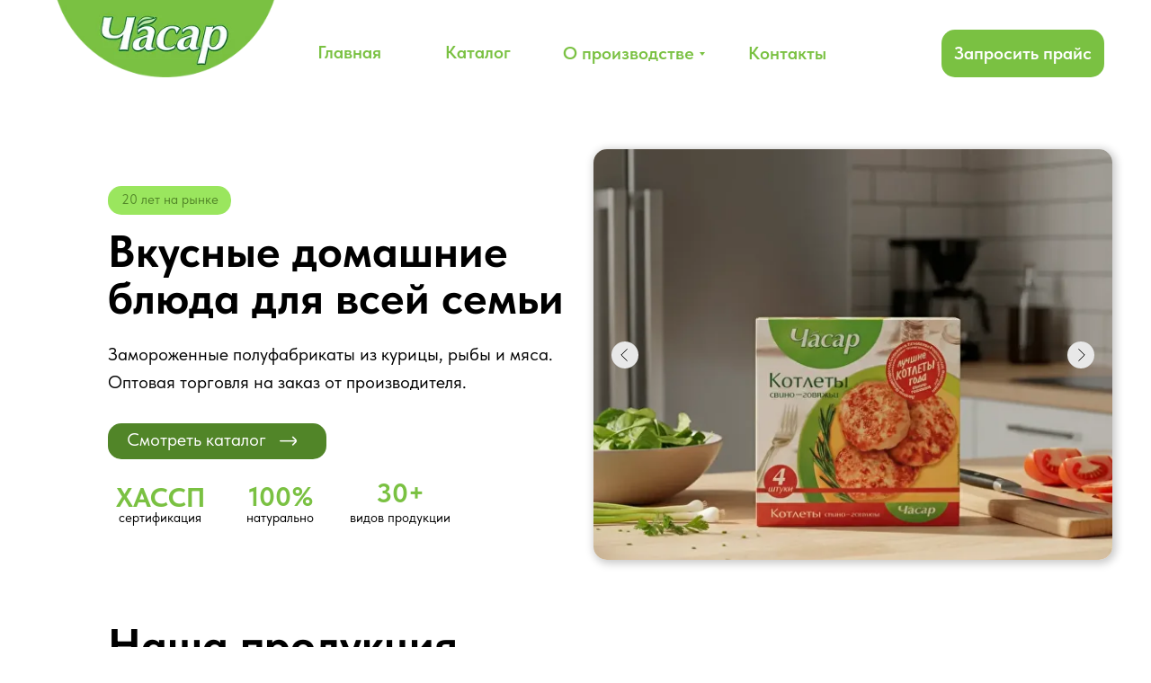

--- FILE ---
content_type: text/html; charset=UTF-8
request_url: https://www.icewell.ru/
body_size: 63796
content:
<!DOCTYPE html> <html> <head> <meta charset="utf-8" /> <meta http-equiv="Content-Type" content="text/html; charset=utf-8" /> <meta name="viewport" content="width=device-width, initial-scale=1.0" /> <meta name="yandex-verification" content="90f99714df92a49a" /> <!--metatextblock--> <title>Часар Айсвел - производсвтво замороженных полуфабрикатов с 20-ти летней историей</title> <meta name="description" content="Часар Айсвел: Производство замороженных продуктов для B2B-партнеров | Поставки оптом" /> <meta name="keywords" content="Производитель замороженных продуктов для бизнеса. Собственное производство, СТМ (частные марки), гибкие условия для опта и сетей. Высокие стандарты качества." /> <meta property="og:url" content="http://icewell.ru" /> <meta property="og:title" content="Производственная компания полуфабрикатов" /> <meta property="og:description" content="Часар Айсвел: Производство замороженных продуктов для B2B-партнеров | Поставки оптом" /> <meta property="og:type" content="website" /> <link rel="canonical" href="http://icewell.ru"> <!--/metatextblock--> <meta name="format-detection" content="telephone=no" /> <meta http-equiv="x-dns-prefetch-control" content="on"> <link rel="dns-prefetch" href="https://ws.tildacdn.com"> <link rel="dns-prefetch" href="https://static.tildacdn.net"> <link rel="shortcut icon" href="https://static.tildacdn.net/tild3265-3661-4130-b330-323766366134/zamorozhennaya-produ.jpg" type="image/x-icon" /> <!-- Assets --> <script src="https://neo.tildacdn.com/js/tilda-fallback-1.0.min.js" async charset="utf-8"></script> <link rel="stylesheet" href="https://static.tildacdn.net/css/tilda-grid-3.0.min.css" type="text/css" media="all" onerror="this.loaderr='y';"/> <link rel="stylesheet" href="https://static.tildacdn.net/ws/project16337746/tilda-blocks-page86465486.min.css?t=1763469260" type="text/css" media="all" onerror="this.loaderr='y';" /> <link rel="stylesheet" href="https://static.tildacdn.net/css/tilda-popup-1.1.min.css" type="text/css" media="print" onload="this.media='all';" onerror="this.loaderr='y';" /> <noscript><link rel="stylesheet" href="https://static.tildacdn.net/css/tilda-popup-1.1.min.css" type="text/css" media="all" /></noscript> <link rel="stylesheet" href="https://static.tildacdn.net/css/tilda-slds-1.4.min.css" type="text/css" media="print" onload="this.media='all';" onerror="this.loaderr='y';" /> <noscript><link rel="stylesheet" href="https://static.tildacdn.net/css/tilda-slds-1.4.min.css" type="text/css" media="all" /></noscript> <link rel="stylesheet" href="https://static.tildacdn.net/css/tilda-catalog-1.1.min.css" type="text/css" media="print" onload="this.media='all';" onerror="this.loaderr='y';" /> <noscript><link rel="stylesheet" href="https://static.tildacdn.net/css/tilda-catalog-1.1.min.css" type="text/css" media="all" /></noscript> <link rel="stylesheet" href="https://static.tildacdn.net/css/tilda-forms-1.0.min.css" type="text/css" media="all" onerror="this.loaderr='y';" /> <link rel="stylesheet" href="https://static.tildacdn.net/css/tilda-menu-widgeticons-1.0.min.css" type="text/css" media="all" onerror="this.loaderr='y';" /> <link rel="stylesheet" href="https://static.tildacdn.net/css/tilda-zero-gallery-1.0.min.css" type="text/css" media="all" onerror="this.loaderr='y';" /> <link rel="stylesheet" href="https://static.tildacdn.net/css/tilda-zoom-2.0.min.css" type="text/css" media="print" onload="this.media='all';" onerror="this.loaderr='y';" /> <noscript><link rel="stylesheet" href="https://static.tildacdn.net/css/tilda-zoom-2.0.min.css" type="text/css" media="all" /></noscript> <link rel="stylesheet" href="https://static.tildacdn.net/css/fonts-tildasans.css" type="text/css" media="all" onerror="this.loaderr='y';" /> <script nomodule src="https://static.tildacdn.net/js/tilda-polyfill-1.0.min.js" charset="utf-8"></script> <script type="text/javascript">function t_onReady(func) {if(document.readyState!='loading') {func();} else {document.addEventListener('DOMContentLoaded',func);}}
function t_onFuncLoad(funcName,okFunc,time) {if(typeof window[funcName]==='function') {okFunc();} else {setTimeout(function() {t_onFuncLoad(funcName,okFunc,time);},(time||100));}}function t396_initialScale(t){var e=document.getElementById("rec"+t);if(e){var i=e.querySelector(".t396__artboard");if(i){window.tn_scale_initial_window_width||(window.tn_scale_initial_window_width=document.documentElement.clientWidth);var a=window.tn_scale_initial_window_width,r=[],n,l=i.getAttribute("data-artboard-screens");if(l){l=l.split(",");for(var o=0;o<l.length;o++)r[o]=parseInt(l[o],10)}else r=[320,480,640,960,1200];for(var o=0;o<r.length;o++){var d=r[o];a>=d&&(n=d)}var _="edit"===window.allrecords.getAttribute("data-tilda-mode"),c="center"===t396_getFieldValue(i,"valign",n,r),s="grid"===t396_getFieldValue(i,"upscale",n,r),w=t396_getFieldValue(i,"height_vh",n,r),g=t396_getFieldValue(i,"height",n,r),u=!!window.opr&&!!window.opr.addons||!!window.opera||-1!==navigator.userAgent.indexOf(" OPR/");if(!_&&c&&!s&&!w&&g&&!u){var h=parseFloat((a/n).toFixed(3)),f=[i,i.querySelector(".t396__carrier"),i.querySelector(".t396__filter")],v=Math.floor(parseInt(g,10)*h)+"px",p;i.style.setProperty("--initial-scale-height",v);for(var o=0;o<f.length;o++)f[o].style.setProperty("height","var(--initial-scale-height)");t396_scaleInitial__getElementsToScale(i).forEach((function(t){t.style.zoom=h}))}}}}function t396_scaleInitial__getElementsToScale(t){return t?Array.prototype.slice.call(t.children).filter((function(t){return t&&(t.classList.contains("t396__elem")||t.classList.contains("t396__group"))})):[]}function t396_getFieldValue(t,e,i,a){var r,n=a[a.length-1];if(!(r=i===n?t.getAttribute("data-artboard-"+e):t.getAttribute("data-artboard-"+e+"-res-"+i)))for(var l=0;l<a.length;l++){var o=a[l];if(!(o<=i)&&(r=o===n?t.getAttribute("data-artboard-"+e):t.getAttribute("data-artboard-"+e+"-res-"+o)))break}return r}window.TN_SCALE_INITIAL_VER="1.0",window.tn_scale_initial_window_width=null;</script> <script src="https://static.tildacdn.net/js/tilda-scripts-3.0.min.js" charset="utf-8" defer onerror="this.loaderr='y';"></script> <script src="https://static.tildacdn.net/ws/project16337746/tilda-blocks-page86465486.min.js?t=1763469260" charset="utf-8" async onerror="this.loaderr='y';"></script> <script src="https://static.tildacdn.net/js/tilda-lazyload-1.0.min.js" charset="utf-8" async onerror="this.loaderr='y';"></script> <script src="https://static.tildacdn.net/js/tilda-zero-1.1.min.js" charset="utf-8" async onerror="this.loaderr='y';"></script> <script src="https://static.tildacdn.net/js/hammer.min.js" charset="utf-8" async onerror="this.loaderr='y';"></script> <script src="https://static.tildacdn.net/js/tilda-slds-1.4.min.js" charset="utf-8" async onerror="this.loaderr='y';"></script> <script src="https://static.tildacdn.net/js/tilda-products-1.0.min.js" charset="utf-8" async onerror="this.loaderr='y';"></script> <script src="https://static.tildacdn.net/js/tilda-catalog-1.1.min.js" charset="utf-8" async onerror="this.loaderr='y';"></script> <script src="https://static.tildacdn.net/js/tilda-menu-1.0.min.js" charset="utf-8" async onerror="this.loaderr='y';"></script> <script src="https://static.tildacdn.net/js/tilda-menu-widgeticons-1.0.min.js" charset="utf-8" async onerror="this.loaderr='y';"></script> <script src="https://static.tildacdn.net/js/tilda-submenublocks-1.0.min.js" charset="utf-8" async onerror="this.loaderr='y';"></script> <script src="https://static.tildacdn.net/js/tilda-popup-1.0.min.js" charset="utf-8" async onerror="this.loaderr='y';"></script> <script src="https://static.tildacdn.net/js/tilda-forms-1.0.min.js" charset="utf-8" async onerror="this.loaderr='y';"></script> <script src="https://static.tildacdn.net/js/tilda-zero-gallery-1.0.min.js" charset="utf-8" async onerror="this.loaderr='y';"></script> <script src="https://static.tildacdn.net/js/tilda-zero-forms-1.0.min.js" charset="utf-8" async onerror="this.loaderr='y';"></script> <script src="https://static.tildacdn.net/js/tilda-zoom-2.0.min.js" charset="utf-8" async onerror="this.loaderr='y';"></script> <script src="https://static.tildacdn.net/js/tilda-zero-scale-1.0.min.js" charset="utf-8" async onerror="this.loaderr='y';"></script> <script src="https://static.tildacdn.net/js/tilda-skiplink-1.0.min.js" charset="utf-8" async onerror="this.loaderr='y';"></script> <script src="https://static.tildacdn.net/js/tilda-events-1.0.min.js" charset="utf-8" async onerror="this.loaderr='y';"></script> <!-- nominify begin --> <!-- Yandex.Metrika counter --> <script type="text/javascript">
    (function(m,e,t,r,i,k,a){
        m[i]=m[i]||function(){(m[i].a=m[i].a||[]).push(arguments)};
        m[i].l=1*new Date();
        for (var j = 0; j < document.scripts.length; j++) {if (document.scripts[j].src === r) { return; }}
        k=e.createElement(t),a=e.getElementsByTagName(t)[0],k.async=1,k.src=r,a.parentNode.insertBefore(k,a)
    })(window, document,'script','https://mc.yandex.ru/metrika/tag.js?id=105178039', 'ym');

    ym(105178039, 'init', {ssr:true, webvisor:true, clickmap:true, ecommerce:"dataLayer", accurateTrackBounce:true, trackLinks:true});
</script> <noscript><div><img src="https://mc.yandex.ru/watch/105178039" style="position:absolute; left:-9999px;" alt="" /></div></noscript> <!-- /Yandex.Metrika counter --> <!-- nominify end --><script type="text/javascript">window.dataLayer=window.dataLayer||[];</script> <script type="text/javascript">(function() {if((/bot|google|yandex|baidu|bing|msn|duckduckbot|teoma|slurp|crawler|spider|robot|crawling|facebook/i.test(navigator.userAgent))===false&&typeof(sessionStorage)!='undefined'&&sessionStorage.getItem('visited')!=='y'&&document.visibilityState){var style=document.createElement('style');style.type='text/css';style.innerHTML='@media screen and (min-width: 980px) {.t-records {opacity: 0;}.t-records_animated {-webkit-transition: opacity ease-in-out .2s;-moz-transition: opacity ease-in-out .2s;-o-transition: opacity ease-in-out .2s;transition: opacity ease-in-out .2s;}.t-records.t-records_visible {opacity: 1;}}';document.getElementsByTagName('head')[0].appendChild(style);function t_setvisRecs(){var alr=document.querySelectorAll('.t-records');Array.prototype.forEach.call(alr,function(el) {el.classList.add("t-records_animated");});setTimeout(function() {Array.prototype.forEach.call(alr,function(el) {el.classList.add("t-records_visible");});sessionStorage.setItem("visited","y");},400);}
document.addEventListener('DOMContentLoaded',t_setvisRecs);}})();</script></head> <body class="t-body" style="margin:0;"> <!--allrecords--> <div id="allrecords" class="t-records" data-hook="blocks-collection-content-node" data-tilda-project-id="16337746" data-tilda-page-id="86465486" data-tilda-formskey="20f8101070b535c3805e4c3216337746" data-tilda-cookie="no" data-tilda-lazy="yes" data-tilda-root-zone="one" data-tilda-project-headcode="yes" data-tilda-project-country="US"> <!--header--> <header id="t-header" class="t-records" data-hook="blocks-collection-content-node" data-tilda-project-id="16337746" data-tilda-page-id="87886916" data-tilda-page-alias="header" data-tilda-formskey="20f8101070b535c3805e4c3216337746" data-tilda-cookie="no" data-tilda-lazy="yes" data-tilda-root-zone="one" data-tilda-project-headcode="yes" data-tilda-project-country="US"> <div id="rec1453864833" class="r t-rec t-screenmin-640px" style="background-color:#ffffff; " data-animationappear="off" data-record-type="396" data-screen-min="640px" data-bg-color="#ffffff"> <!-- T396 --> <style>#rec1453864833 .t396__artboard {height:110px;background-color:#ffffff;}#rec1453864833 .t396__filter {height:110px;}#rec1453864833 .t396__carrier{height:110px;background-position:center center;background-attachment:scroll;background-size:cover;background-repeat:no-repeat;}@media screen and (max-width:1199px) {#rec1453864833 .t396__artboard,#rec1453864833 .t396__filter,#rec1453864833 .t396__carrier {}#rec1453864833 .t396__filter {}#rec1453864833 .t396__carrier {background-attachment:scroll;}}@media screen and (max-width:959px) {#rec1453864833 .t396__artboard,#rec1453864833 .t396__filter,#rec1453864833 .t396__carrier {height:150px;}#rec1453864833 .t396__filter {}#rec1453864833 .t396__carrier {background-attachment:scroll;}}@media screen and (max-width:639px) {#rec1453864833 .t396__artboard,#rec1453864833 .t396__filter,#rec1453864833 .t396__carrier {}#rec1453864833 .t396__filter {}#rec1453864833 .t396__carrier {background-attachment:scroll;}}@media screen and (max-width:479px) {#rec1453864833 .t396__artboard,#rec1453864833 .t396__filter,#rec1453864833 .t396__carrier {height:264px;}#rec1453864833 .t396__filter {}#rec1453864833 .t396__carrier {background-attachment:scroll;}}#rec1453864833 .tn-elem[data-elem-id="1681819055889"]{color:#ffffff;text-align:right;z-index:3;top:31px;left:calc(100% - 47px + -253px);width:47px;height:auto;}#rec1453864833 .tn-elem[data-elem-id="1681819055889"] .tn-atom {vertical-align:middle;color:#ffffff;font-size:16px;font-family:'Arial',Arial,sans-serif;line-height:1.15;font-weight:600;background-position:center center;border-color:transparent ;border-style:solid ;transition:background-color var(--t396-speedhover,0s) ease-in-out,color var(--t396-speedhover,0s) ease-in-out,border-color var(--t396-speedhover,0s) ease-in-out,box-shadow var(--t396-shadowshoverspeed,0.2s) ease-in-out;}@media screen and (max-width:1199px) {#rec1453864833 .tn-elem[data-elem-id="1681819055889"] {display:table;top:32px;left:calc(100% - 47px + -374px);width:47px;height:auto;}}@media screen and (max-width:959px) {#rec1453864833 .tn-elem[data-elem-id="1681819055889"] {display:table;top:51px;left:calc(100% - 47px + -454px);width:47px;height:auto;}#rec1453864833 .tn-elem[data-elem-id="1681819055889"] {text-align:right;}}@media screen and (max-width:639px) {#rec1453864833 .tn-elem[data-elem-id="1681819055889"] {display:table;height:auto;}}@media screen and (max-width:479px) {#rec1453864833 .tn-elem[data-elem-id="1681819055889"] {display:table;top:139px;left:calc(100% - 47px + -19px);height:auto;}#rec1453864833 .tn-elem[data-elem-id="1681819055889"] {text-align:center;}}#rec1453864833 .tn-elem[data-elem-id="1681819064046"]{color:#ffffff;text-align:right;z-index:3;top:31px;left:calc(100% - 49px + -177px);width:49px;height:auto;}#rec1453864833 .tn-elem[data-elem-id="1681819064046"] .tn-atom {vertical-align:middle;color:#ffffff;font-size:16px;font-family:'Arial',Arial,sans-serif;line-height:1.15;font-weight:600;background-position:center center;border-color:transparent ;border-style:solid ;transition:background-color var(--t396-speedhover,0s) ease-in-out,color var(--t396-speedhover,0s) ease-in-out,border-color var(--t396-speedhover,0s) ease-in-out,box-shadow var(--t396-shadowshoverspeed,0.2s) ease-in-out;}@media screen and (max-width:1199px) {#rec1453864833 .tn-elem[data-elem-id="1681819064046"] {display:table;top:32px;left:calc(100% - 49px + -312px);width:48px;height:auto;}}@media screen and (max-width:959px) {#rec1453864833 .tn-elem[data-elem-id="1681819064046"] {display:table;top:51px;left:calc(100% - 49px + -378px);width:49px;height:auto;}#rec1453864833 .tn-elem[data-elem-id="1681819064046"] {text-align:right;}}@media screen and (max-width:639px) {#rec1453864833 .tn-elem[data-elem-id="1681819064046"] {display:table;height:auto;}}@media screen and (max-width:479px) {#rec1453864833 .tn-elem[data-elem-id="1681819064046"] {display:table;top:176px;left:calc(100% - 49px + -20px);height:auto;}#rec1453864833 .tn-elem[data-elem-id="1681819064046"] {text-align:center;}}#rec1453864833 .tn-elem[data-elem-id="1681818100100"]{color:#ffffff;text-align:right;z-index:3;top:31px;left:calc(100% - 68px + -97px);width:68px;height:auto;}#rec1453864833 .tn-elem[data-elem-id="1681818100100"] .tn-atom {vertical-align:middle;color:#ffffff;font-size:16px;font-family:'Arial',Arial,sans-serif;line-height:1.15;font-weight:600;background-position:center center;border-color:transparent ;border-style:solid ;transition:background-color var(--t396-speedhover,0s) ease-in-out,color var(--t396-speedhover,0s) ease-in-out,border-color var(--t396-speedhover,0s) ease-in-out,box-shadow var(--t396-shadowshoverspeed,0.2s) ease-in-out;}@media screen and (max-width:1199px) {#rec1453864833 .tn-elem[data-elem-id="1681818100100"] {display:table;top:32px;left:calc(100% - 68px + -245px);height:auto;}}@media screen and (max-width:959px) {#rec1453864833 .tn-elem[data-elem-id="1681818100100"] {display:table;top:51px;left:calc(100% - 68px + -301px);height:auto;}#rec1453864833 .tn-elem[data-elem-id="1681818100100"] {text-align:right;}}@media screen and (max-width:639px) {#rec1453864833 .tn-elem[data-elem-id="1681818100100"] {display:table;height:auto;}}@media screen and (max-width:479px) {#rec1453864833 .tn-elem[data-elem-id="1681818100100"] {display:table;top:215px;left:calc(100% - 68px + -30px);height:auto;}#rec1453864833 .tn-elem[data-elem-id="1681818100100"] {text-align:center;}}#rec1453864833 .tn-elem[data-elem-id="1760512687408"] {z-index:3;top:0px;left:calc(50% - 600px + 20px);width:247px;height:auto;}#rec1453864833 .tn-elem[data-elem-id="1760512687408"] .tn-atom {border-radius:0px 0px 0px 0px;background-position:center center;border-color:transparent ;border-style:solid ;transition:background-color var(--t396-speedhover,0s) ease-in-out,color var(--t396-speedhover,0s) ease-in-out,border-color var(--t396-speedhover,0s) ease-in-out,box-shadow var(--t396-shadowshoverspeed,0.2s) ease-in-out;}#rec1453864833 .tn-elem[data-elem-id="1760512687408"] .tn-atom__img {border-radius:0px 0px 0px 0px;object-position:center center;}@media screen and (max-width:1199px) {#rec1453864833 .tn-elem[data-elem-id="1760512687408"] {display:table;top:1px;width:215px;height:auto;}}@media screen and (max-width:959px) {#rec1453864833 .tn-elem[data-elem-id="1760512687408"] {display:table;top:-1px;left:calc(50% - 320px + 11px);width:152px;height:auto;}}@media screen and (max-width:639px) {#rec1453864833 .tn-elem[data-elem-id="1760512687408"] {display:table;height:auto;}}@media screen and (max-width:479px) {#rec1453864833 .tn-elem[data-elem-id="1760512687408"] {display:table;height:auto;}}#rec1453864833 .tn-elem[data-elem-id="1760512707316"]{color:#7ac142;text-align:center;z-index:3;top:31px;left:calc(50% - 600px + 280px);width:137px;height:55px;}#rec1453864833 .tn-elem[data-elem-id="1760512707316"] .tn-atom{color:#7ac142;font-size:20px;font-family:'TildaSans',Arial,sans-serif;line-height:1.55;font-weight:600;border-radius:15px 15px 15px 15px;background-color:#ffffff;background-position:center center;border-color:transparent ;border-style:solid ;--t396-speedhover:0.2s;transition:background-color var(--t396-speedhover,0s) ease-in-out,color var(--t396-speedhover,0s) ease-in-out,border-color var(--t396-speedhover,0s) ease-in-out,box-shadow var(--t396-shadowshoverspeed,0.2s) ease-in-out;}#rec1453864833 .tn-elem[data-elem-id="1760512707316"] .tn-atom {-webkit-box-pack:center;-ms-flex-pack:center;justify-content:center;}#rec1453864833 .tn-elem[data-elem-id="1760512707316"] .tn-atom .tn-atom__button-content {column-gap:10px;}@media (hover),(min-width:0\0) {#rec1453864833 .tn-elem[data-elem-id="1760512707316"] .tn-atom:hover {background-color:#7ac142;background-image:none;}#rec1453864833 .tn-elem[data-elem-id="1760512707316"] .tn-atom:hover {color:#befa8e;}}@media screen and (max-width:1199px) {#rec1453864833 .tn-elem[data-elem-id="1760512707316"] {display:block;top:32px;left:calc(50% - 480px + 227px);width:109px;height:56px;}}@media screen and (max-width:959px) {#rec1453864833 .tn-elem[data-elem-id="1760512707316"] {display:block;top:64px;left:calc(50% - 320px + 11px);width:107px;height:57px;}}@media screen and (max-width:639px) {#rec1453864833 .tn-elem[data-elem-id="1760512707316"] {display:block;width:103px;height:51px;}}@media screen and (max-width:479px) {#rec1453864833 .tn-elem[data-elem-id="1760512707316"] {display:block;}}#rec1453864833 .tn-elem[data-elem-id="176051281095544860"]{color:#7ac142;text-align:center;z-index:3;top:31px;left:calc(50% - 600px + 423px);width:137px;height:55px;}#rec1453864833 .tn-elem[data-elem-id="176051281095544860"] .tn-atom{color:#7ac142;font-size:20px;font-family:'TildaSans',Arial,sans-serif;line-height:1.55;font-weight:600;border-radius:15px 15px 15px 15px;background-color:#ffffff;background-position:center center;border-color:transparent ;border-style:solid ;--t396-speedhover:0.2s;transition:background-color var(--t396-speedhover,0s) ease-in-out,color var(--t396-speedhover,0s) ease-in-out,border-color var(--t396-speedhover,0s) ease-in-out,box-shadow var(--t396-shadowshoverspeed,0.2s) ease-in-out;}#rec1453864833 .tn-elem[data-elem-id="176051281095544860"] .tn-atom {-webkit-box-pack:center;-ms-flex-pack:center;justify-content:center;}#rec1453864833 .tn-elem[data-elem-id="176051281095544860"] .tn-atom .tn-atom__button-content {column-gap:10px;}@media (hover),(min-width:0\0) {#rec1453864833 .tn-elem[data-elem-id="176051281095544860"] .tn-atom:hover {background-color:#7ac142;background-image:none;}#rec1453864833 .tn-elem[data-elem-id="176051281095544860"] .tn-atom:hover {color:#befa8e;}}@media screen and (max-width:1199px) {#rec1453864833 .tn-elem[data-elem-id="176051281095544860"] {display:block;top:32px;left:calc(50% - 480px + 341px);width:109px;height:56px;}}@media screen and (max-width:959px) {#rec1453864833 .tn-elem[data-elem-id="176051281095544860"] {display:block;top:64px;left:calc(50% - 320px + 121px);width:107px;height:57px;}}@media screen and (max-width:639px) {#rec1453864833 .tn-elem[data-elem-id="176051281095544860"] {display:block;left:calc(50% - 240px + 117px);width:103px;height:51px;}}@media screen and (max-width:479px) {#rec1453864833 .tn-elem[data-elem-id="176051281095544860"] {display:block;}}#rec1453864833 .tn-elem[data-elem-id="176051282142669510"]{color:#7ac142;text-align:center;z-index:3;top:33px;left:calc(50% - 600px + 564px);width:196px;height:53px;}#rec1453864833 .tn-elem[data-elem-id="176051282142669510"] .tn-atom{color:#7ac142;font-size:20px;font-family:'TildaSans',Arial,sans-serif;line-height:1.55;font-weight:600;border-radius:15px 15px 15px 15px;background-color:#ffffff;background-position:center center;border-color:transparent ;border-style:solid ;--t396-speedhover:0.2s;transition:background-color var(--t396-speedhover,0s) ease-in-out,color var(--t396-speedhover,0s) ease-in-out,border-color var(--t396-speedhover,0s) ease-in-out,box-shadow var(--t396-shadowshoverspeed,0.2s) ease-in-out;}#rec1453864833 .tn-elem[data-elem-id="176051282142669510"] .tn-atom {-webkit-box-pack:center;-ms-flex-pack:center;justify-content:center;}#rec1453864833 .tn-elem[data-elem-id="176051282142669510"] .tn-atom .tn-atom__button-content {column-gap:10px;}@media (hover),(min-width:0\0) {#rec1453864833 .tn-elem[data-elem-id="176051282142669510"] .tn-atom:hover {background-color:#7ac142;background-image:none;}#rec1453864833 .tn-elem[data-elem-id="176051282142669510"] .tn-atom:hover {color:#befa8e;}}@media screen and (max-width:1199px) {#rec1453864833 .tn-elem[data-elem-id="176051282142669510"] {display:block;top:35px;left:calc(50% - 480px + 455px);width:156px;height:55px;}}@media screen and (max-width:959px) {#rec1453864833 .tn-elem[data-elem-id="176051282142669510"] {display:block;top:65px;left:calc(50% - 320px + 233px);width:153px;height:56px;}}@media screen and (max-width:639px) {#rec1453864833 .tn-elem[data-elem-id="176051282142669510"] {display:block;left:calc(50% - 240px + 224px);width:147px;height:49px;}}@media screen and (max-width:479px) {#rec1453864833 .tn-elem[data-elem-id="176051282142669510"] {display:block;}}#rec1453864833 .tn-elem[data-elem-id="176051284654562600"]{color:#7ac142;text-align:center;z-index:3;top:33px;left:calc(50% - 600px + 765px);width:140px;height:53px;}#rec1453864833 .tn-elem[data-elem-id="176051284654562600"] .tn-atom{color:#7ac142;font-size:20px;font-family:'TildaSans',Arial,sans-serif;line-height:1.55;font-weight:600;border-radius:15px 15px 15px 15px;background-color:#ffffff;background-position:center center;border-color:transparent ;border-style:solid ;--t396-speedhover:0.2s;transition:background-color var(--t396-speedhover,0s) ease-in-out,color var(--t396-speedhover,0s) ease-in-out,border-color var(--t396-speedhover,0s) ease-in-out,box-shadow var(--t396-shadowshoverspeed,0.2s) ease-in-out;}#rec1453864833 .tn-elem[data-elem-id="176051284654562600"] .tn-atom {-webkit-box-pack:center;-ms-flex-pack:center;justify-content:center;}#rec1453864833 .tn-elem[data-elem-id="176051284654562600"] .tn-atom .tn-atom__button-content {column-gap:10px;}@media (hover),(min-width:0\0) {#rec1453864833 .tn-elem[data-elem-id="176051284654562600"] .tn-atom:hover {background-color:#7ac142;background-image:none;}#rec1453864833 .tn-elem[data-elem-id="176051284654562600"] .tn-atom:hover {color:#befa8e;}}@media screen and (max-width:1199px) {#rec1453864833 .tn-elem[data-elem-id="176051284654562600"] {display:block;top:35px;left:calc(50% - 480px + 615px);width:112px;height:55px;}}@media screen and (max-width:959px) {#rec1453864833 .tn-elem[data-elem-id="176051284654562600"] {display:block;top:65px;left:calc(50% - 320px + 389px);width:111px;height:56px;}}@media screen and (max-width:639px) {#rec1453864833 .tn-elem[data-elem-id="176051284654562600"] {display:block;left:calc(50% - 240px + 375px);width:107px;height:49px;}}@media screen and (max-width:479px) {#rec1453864833 .tn-elem[data-elem-id="176051284654562600"] {display:block;}}#rec1453864833 .tn-elem[data-elem-id="176051285680343900"]{color:#ffffff;text-align:center;z-index:3;top:33px;left:calc(50% - 600px + 1007px);width:181px;height:53px;}#rec1453864833 .tn-elem[data-elem-id="176051285680343900"] .tn-atom{color:#ffffff;font-size:20px;font-family:'TildaSans',Arial,sans-serif;line-height:1.55;font-weight:600;border-radius:15px 15px 15px 15px;background-color:#7ac142;background-position:center center;border-color:transparent ;border-style:solid ;--t396-speedhover:0.2s;transition:background-color var(--t396-speedhover,0s) ease-in-out,color var(--t396-speedhover,0s) ease-in-out,border-color var(--t396-speedhover,0s) ease-in-out,box-shadow var(--t396-shadowshoverspeed,0.2s) ease-in-out;}#rec1453864833 .tn-elem[data-elem-id="176051285680343900"] .tn-atom {-webkit-box-pack:center;-ms-flex-pack:center;justify-content:center;}#rec1453864833 .tn-elem[data-elem-id="176051285680343900"] .tn-atom .tn-atom__button-content {column-gap:10px;}@media (hover),(min-width:0\0) {#rec1453864833 .tn-elem[data-elem-id="176051285680343900"] .tn-atom:hover {background-color:#ffffff;background-image:none;}#rec1453864833 .tn-elem[data-elem-id="176051285680343900"] .tn-atom:hover {color:#7ac142;}}@media screen and (max-width:1199px) {#rec1453864833 .tn-elem[data-elem-id="176051285680343900"] {display:block;top:35px;left:calc(50% - 480px + 763px);}}@media screen and (max-width:959px) {#rec1453864833 .tn-elem[data-elem-id="176051285680343900"] {display:block;top:79px;left:calc(50% - 320px + 509px);width:121px;height:61px;}}@media screen and (max-width:639px) {#rec1453864833 .tn-elem[data-elem-id="176051285680343900"] {display:block;}}@media screen and (max-width:479px) {#rec1453864833 .tn-elem[data-elem-id="176051285680343900"] {display:block;}}</style> <div class='t396'> <div class="t396__artboard" data-artboard-recid="1453864833" data-artboard-screens="320,480,640,960,1200" data-artboard-height="110" data-artboard-valign="center" data-artboard-upscale="grid" data-artboard-height-res-320="264" data-artboard-height-res-640="150"> <div class="t396__carrier" data-artboard-recid="1453864833"></div> <div class="t396__filter" data-artboard-recid="1453864833"></div> <div class='t396__elem tn-elem tn-elem__14538648331681819055889' data-elem-id='1681819055889' data-elem-type='text' data-field-top-value="31" data-field-left-value="-253" data-field-height-value="18" data-field-width-value="47" data-field-axisy-value="top" data-field-axisx-value="right" data-field-container-value="window" data-field-topunits-value="px" data-field-leftunits-value="px" data-field-heightunits-value="px" data-field-widthunits-value="px" data-field-textfit-value="autoheight" data-field-fontsize-value="16" data-field-top-res-320-value="139" data-field-left-res-320-value="-19" data-field-axisx-res-320-value="center" data-field-container-res-320-value="grid" data-field-top-res-640-value="51" data-field-left-res-640-value="-454" data-field-width-res-640-value="47" data-field-top-res-960-value="32" data-field-left-res-960-value="-374" data-field-width-res-960-value="47"> <div class='tn-atom'field='tn_text_1681819055889'>About</div> </div> <div class='t396__elem tn-elem tn-elem__14538648331681819064046' data-elem-id='1681819064046' data-elem-type='text' data-field-top-value="31" data-field-left-value="-177" data-field-height-value="18" data-field-width-value="49" data-field-axisy-value="top" data-field-axisx-value="right" data-field-container-value="window" data-field-topunits-value="px" data-field-leftunits-value="px" data-field-heightunits-value="px" data-field-widthunits-value="px" data-field-textfit-value="autoheight" data-field-fontsize-value="16" data-field-top-res-320-value="176" data-field-left-res-320-value="-20" data-field-axisx-res-320-value="center" data-field-container-res-320-value="grid" data-field-top-res-640-value="51" data-field-left-res-640-value="-378" data-field-width-res-640-value="49" data-field-top-res-960-value="32" data-field-left-res-960-value="-312" data-field-width-res-960-value="48"> <div class='tn-atom'field='tn_text_1681819064046'>Works</div> </div> <div class='t396__elem tn-elem tn-elem__14538648331681818100100' data-elem-id='1681818100100' data-elem-type='text' data-field-top-value="31" data-field-left-value="-97" data-field-height-value="18" data-field-width-value="68" data-field-axisy-value="top" data-field-axisx-value="right" data-field-container-value="window" data-field-topunits-value="px" data-field-leftunits-value="px" data-field-heightunits-value="px" data-field-widthunits-value="px" data-field-textfit-value="autoheight" data-field-fontsize-value="16" data-field-top-res-320-value="215" data-field-left-res-320-value="-30" data-field-axisx-res-320-value="center" data-field-container-res-320-value="grid" data-field-top-res-640-value="51" data-field-left-res-640-value="-301" data-field-top-res-960-value="32" data-field-left-res-960-value="-245"> <div class='tn-atom'field='tn_text_1681818100100'>Contacts</div> </div> <div class='t396__elem tn-elem tn-elem__14538648331760512687408' data-elem-id='1760512687408' data-elem-type='image' data-field-top-value="0" data-field-left-value="20" data-field-height-value="86" data-field-width-value="247" data-field-axisy-value="top" data-field-axisx-value="left" data-field-container-value="grid" data-field-topunits-value="px" data-field-leftunits-value="px" data-field-heightunits-value="px" data-field-widthunits-value="px" data-field-filewidth-value="420" data-field-fileheight-value="146" data-field-heightmode-value="hug" data-field-height-res-320-value="53" data-field-height-res-480-value="53" data-field-top-res-640-value="-1" data-field-left-res-640-value="11" data-field-height-res-640-value="53" data-field-width-res-640-value="152" data-field-top-res-960-value="1" data-field-height-res-960-value="75" data-field-width-res-960-value="215"> <a class='tn-atom' href="/"> <img class='tn-atom__img t-img' data-original='https://static.tildacdn.net/tild3930-3132-4034-a465-303562393030/photo.png'
src='https://thb.tildacdn.net/tild3930-3132-4034-a465-303562393030/-/resize/20x/photo.png'
alt='' imgfield='tn_img_1760512687408'
/> </a> </div> <div class='t396__elem tn-elem tn-elem__14538648331760512707316' data-elem-id='1760512707316' data-elem-type='button' data-field-top-value="31" data-field-left-value="280" data-field-height-value="55" data-field-width-value="137" data-field-axisy-value="top" data-field-axisx-value="left" data-field-container-value="grid" data-field-topunits-value="px" data-field-leftunits-value="px" data-field-heightunits-value="px" data-field-widthunits-value="px" data-field-fontsize-value="20" data-field-height-res-480-value="51" data-field-width-res-480-value="103" data-field-top-res-640-value="64" data-field-left-res-640-value="11" data-field-height-res-640-value="57" data-field-width-res-640-value="107" data-field-top-res-960-value="32" data-field-left-res-960-value="227" data-field-height-res-960-value="56" data-field-width-res-960-value="109"> <a class='tn-atom' href="/"> <div class='tn-atom__button-content'> <span>Главная</span> </div> </a> </div> <div class='t396__elem tn-elem tn-elem__1453864833176051281095544860' data-elem-id='176051281095544860' data-elem-type='button' data-field-top-value="31" data-field-left-value="423" data-field-height-value="55" data-field-width-value="137" data-field-axisy-value="top" data-field-axisx-value="left" data-field-container-value="grid" data-field-topunits-value="px" data-field-leftunits-value="px" data-field-heightunits-value="px" data-field-widthunits-value="px" data-field-fontsize-value="20" data-field-left-res-480-value="117" data-field-height-res-480-value="51" data-field-width-res-480-value="103" data-field-top-res-640-value="64" data-field-left-res-640-value="121" data-field-height-res-640-value="57" data-field-width-res-640-value="107" data-field-top-res-960-value="32" data-field-left-res-960-value="341" data-field-height-res-960-value="56" data-field-width-res-960-value="109"> <a class='tn-atom' href="/catalog"> <div class='tn-atom__button-content'> <span>Каталог</span> </div> </a> </div> <div class='t396__elem tn-elem tn-elem__1453864833176051282142669510' data-elem-id='176051282142669510' data-elem-type='button' data-field-top-value="33" data-field-left-value="564" data-field-height-value="53" data-field-width-value="196" data-field-axisy-value="top" data-field-axisx-value="left" data-field-container-value="grid" data-field-topunits-value="px" data-field-leftunits-value="px" data-field-heightunits-value="px" data-field-widthunits-value="px" data-field-fontsize-value="20" data-field-left-res-480-value="224" data-field-height-res-480-value="49" data-field-width-res-480-value="147" data-field-top-res-640-value="65" data-field-left-res-640-value="233" data-field-height-res-640-value="56" data-field-width-res-640-value="153" data-field-top-res-960-value="35" data-field-left-res-960-value="455" data-field-height-res-960-value="55" data-field-width-res-960-value="156"> <a class='tn-atom' href="#submenu3:more"> <div class='tn-atom__button-content'> <span>О производстве</span> </div> </a> </div> <div class='t396__elem tn-elem tn-elem__1453864833176051284654562600' data-elem-id='176051284654562600' data-elem-type='button' data-field-top-value="33" data-field-left-value="765" data-field-height-value="53" data-field-width-value="140" data-field-axisy-value="top" data-field-axisx-value="left" data-field-container-value="grid" data-field-topunits-value="px" data-field-leftunits-value="px" data-field-heightunits-value="px" data-field-widthunits-value="px" data-field-fontsize-value="20" data-field-left-res-480-value="375" data-field-height-res-480-value="49" data-field-width-res-480-value="107" data-field-top-res-640-value="65" data-field-left-res-640-value="389" data-field-height-res-640-value="56" data-field-width-res-640-value="111" data-field-top-res-960-value="35" data-field-left-res-960-value="615" data-field-height-res-960-value="55" data-field-width-res-960-value="112"> <a class='tn-atom' href="/contacts"> <div class='tn-atom__button-content'> <span>Контакты</span> </div> </a> </div> <div class='t396__elem tn-elem tn-elem__1453864833176051285680343900' data-elem-id='176051285680343900' data-elem-type='button' data-field-top-value="33" data-field-left-value="1007" data-field-height-value="53" data-field-width-value="181" data-field-axisy-value="top" data-field-axisx-value="left" data-field-container-value="grid" data-field-topunits-value="px" data-field-leftunits-value="px" data-field-heightunits-value="px" data-field-widthunits-value="px" data-field-fontsize-value="20" data-field-top-res-640-value="79" data-field-left-res-640-value="509" data-field-height-res-640-value="61" data-field-width-res-640-value="121" data-field-top-res-960-value="35" data-field-left-res-960-value="763"> <a class='tn-atom' href="#popup:priceform"> <div class='tn-atom__button-content'> <span>Запросить прайс</span> </div> </a> </div> </div> </div> <script>t_onReady(function() {t_onFuncLoad('t396_init',function() {t396_init('1453864833');});});</script> <!-- /T396 --> </div> <div id="rec1453864923" class="r t-rec t-screenmax-640px" style="background-color:#ffffff; " data-animationappear="off" data-record-type="396" data-screen-max="640px" data-bg-color="#ffffff"> <!-- T396 --> <style>#rec1453864923 .t396__artboard {height:110px;background-color:#ffffff;}#rec1453864923 .t396__filter {height:110px;}#rec1453864923 .t396__carrier{height:110px;background-position:center center;background-attachment:scroll;background-size:cover;background-repeat:no-repeat;}@media screen and (max-width:1199px) {#rec1453864923 .t396__artboard,#rec1453864923 .t396__filter,#rec1453864923 .t396__carrier {}#rec1453864923 .t396__filter {}#rec1453864923 .t396__carrier {background-attachment:scroll;}}@media screen and (max-width:959px) {#rec1453864923 .t396__artboard,#rec1453864923 .t396__filter,#rec1453864923 .t396__carrier {}#rec1453864923 .t396__filter {}#rec1453864923 .t396__carrier {background-attachment:scroll;}}@media screen and (max-width:639px) {#rec1453864923 .t396__artboard,#rec1453864923 .t396__filter,#rec1453864923 .t396__carrier {}#rec1453864923 .t396__filter {}#rec1453864923 .t396__carrier {background-attachment:scroll;}}@media screen and (max-width:479px) {#rec1453864923 .t396__artboard,#rec1453864923 .t396__filter,#rec1453864923 .t396__carrier {height:94px;}#rec1453864923 .t396__filter {}#rec1453864923 .t396__carrier {background-attachment:scroll;}}#rec1453864923 .tn-elem[data-elem-id="1681819064046"]{color:#ffffff;text-align:right;z-index:3;top:31px;left:calc(100% - 48px + -177px);width:48px;height:auto;}#rec1453864923 .tn-elem[data-elem-id="1681819064046"] .tn-atom {vertical-align:middle;color:#ffffff;font-size:16px;font-family:'Arial',Arial,sans-serif;line-height:1.15;font-weight:600;background-position:center center;border-color:transparent ;border-style:solid ;transition:background-color var(--t396-speedhover,0s) ease-in-out,color var(--t396-speedhover,0s) ease-in-out,border-color var(--t396-speedhover,0s) ease-in-out,box-shadow var(--t396-shadowshoverspeed,0.2s) ease-in-out;}@media screen and (max-width:1199px) {#rec1453864923 .tn-elem[data-elem-id="1681819064046"] {display:table;left:calc(100% - 48px + -157px);height:auto;}}@media screen and (max-width:959px) {#rec1453864923 .tn-elem[data-elem-id="1681819064046"] {display:table;top:31px;left:calc(100% - 48px + -157px);height:auto;}#rec1453864923 .tn-elem[data-elem-id="1681819064046"] {text-align:right;}}@media screen and (max-width:639px) {#rec1453864923 .tn-elem[data-elem-id="1681819064046"] {display:table;height:auto;}}@media screen and (max-width:479px) {#rec1453864923 .tn-elem[data-elem-id="1681819064046"] {display:table;top:176px;left:calc(100% - 48px + -20px);height:auto;}#rec1453864923 .tn-elem[data-elem-id="1681819064046"] {text-align:center;}}#rec1453864923 .tn-elem[data-elem-id="1681818100100"]{color:#ffffff;text-align:right;z-index:3;top:31px;left:calc(100% - 68px + -97px);width:68px;height:auto;}#rec1453864923 .tn-elem[data-elem-id="1681818100100"] .tn-atom {vertical-align:middle;color:#ffffff;font-size:16px;font-family:'Arial',Arial,sans-serif;line-height:1.15;font-weight:600;background-position:center center;border-color:transparent ;border-style:solid ;transition:background-color var(--t396-speedhover,0s) ease-in-out,color var(--t396-speedhover,0s) ease-in-out,border-color var(--t396-speedhover,0s) ease-in-out,box-shadow var(--t396-shadowshoverspeed,0.2s) ease-in-out;}@media screen and (max-width:1199px) {#rec1453864923 .tn-elem[data-elem-id="1681818100100"] {display:table;left:calc(100% - 68px + -77px);height:auto;}}@media screen and (max-width:959px) {#rec1453864923 .tn-elem[data-elem-id="1681818100100"] {display:table;top:31px;left:calc(100% - 68px + -77px);height:auto;}#rec1453864923 .tn-elem[data-elem-id="1681818100100"] {text-align:right;}}@media screen and (max-width:639px) {#rec1453864923 .tn-elem[data-elem-id="1681818100100"] {display:table;height:auto;}}@media screen and (max-width:479px) {#rec1453864923 .tn-elem[data-elem-id="1681818100100"] {display:table;top:215px;left:calc(100% - 68px + -30px);height:auto;}#rec1453864923 .tn-elem[data-elem-id="1681818100100"] {text-align:center;}}#rec1453864923 .tn-elem[data-elem-id="1760512687408"] {z-index:3;top:0px;left:calc(50% - 600px + 20px);width:247px;height:auto;}#rec1453864923 .tn-elem[data-elem-id="1760512687408"] .tn-atom {border-radius:0px 0px 0px 0px;background-position:center center;border-color:transparent ;border-style:solid ;transition:background-color var(--t396-speedhover,0s) ease-in-out,color var(--t396-speedhover,0s) ease-in-out,border-color var(--t396-speedhover,0s) ease-in-out,box-shadow var(--t396-shadowshoverspeed,0.2s) ease-in-out;}#rec1453864923 .tn-elem[data-elem-id="1760512687408"] .tn-atom__img {border-radius:0px 0px 0px 0px;object-position:center center;}@media screen and (max-width:1199px) {#rec1453864923 .tn-elem[data-elem-id="1760512687408"] {display:table;height:auto;}}@media screen and (max-width:959px) {#rec1453864923 .tn-elem[data-elem-id="1760512687408"] {display:table;height:auto;}}@media screen and (max-width:639px) {#rec1453864923 .tn-elem[data-elem-id="1760512687408"] {display:table;height:auto;}}@media screen and (max-width:479px) {#rec1453864923 .tn-elem[data-elem-id="1760512687408"] {display:table;width:203px;height:auto;}}</style> <div class='t396'> <div class="t396__artboard" data-artboard-recid="1453864923" data-artboard-screens="320,480,640,960,1200" data-artboard-height="110" data-artboard-valign="center" data-artboard-upscale="grid" data-artboard-height-res-320="94"> <div class="t396__carrier" data-artboard-recid="1453864923"></div> <div class="t396__filter" data-artboard-recid="1453864923"></div> <div class='t396__elem tn-elem tn-elem__14538649231681819064046' data-elem-id='1681819064046' data-elem-type='text' data-field-top-value="31" data-field-left-value="-177" data-field-height-value="17" data-field-width-value="48" data-field-axisy-value="top" data-field-axisx-value="right" data-field-container-value="window" data-field-topunits-value="px" data-field-leftunits-value="px" data-field-heightunits-value="px" data-field-widthunits-value="px" data-field-textfit-value="autoheight" data-field-fontsize-value="16" data-field-top-res-320-value="176" data-field-left-res-320-value="-20" data-field-axisx-res-320-value="center" data-field-container-res-320-value="grid" data-field-top-res-640-value="31" data-field-left-res-640-value="-157" data-field-left-res-960-value="-157"> <div class='tn-atom'field='tn_text_1681819064046'>Works</div> </div> <div class='t396__elem tn-elem tn-elem__14538649231681818100100' data-elem-id='1681818100100' data-elem-type='text' data-field-top-value="31" data-field-left-value="-97" data-field-height-value="17" data-field-width-value="68" data-field-axisy-value="top" data-field-axisx-value="right" data-field-container-value="window" data-field-topunits-value="px" data-field-leftunits-value="px" data-field-heightunits-value="px" data-field-widthunits-value="px" data-field-textfit-value="autoheight" data-field-fontsize-value="16" data-field-top-res-320-value="215" data-field-left-res-320-value="-30" data-field-axisx-res-320-value="center" data-field-container-res-320-value="grid" data-field-top-res-640-value="31" data-field-left-res-640-value="-77" data-field-left-res-960-value="-77"> <div class='tn-atom'field='tn_text_1681818100100'>Contacts</div> </div> <div class='t396__elem tn-elem tn-elem__14538649231760512687408' data-elem-id='1760512687408' data-elem-type='image' data-field-top-value="0" data-field-left-value="20" data-field-height-value="85" data-field-width-value="247" data-field-axisy-value="top" data-field-axisx-value="left" data-field-container-value="grid" data-field-topunits-value="px" data-field-leftunits-value="px" data-field-heightunits-value="px" data-field-widthunits-value="px" data-field-filewidth-value="420" data-field-fileheight-value="146" data-field-heightmode-value="hug" data-field-height-res-320-value="71" data-field-width-res-320-value="203" data-field-height-res-480-value="85" data-field-height-res-640-value="85" data-field-height-res-960-value="85"> <a class='tn-atom' href="/"> <img class='tn-atom__img t-img' data-original='https://static.tildacdn.net/tild3930-3132-4034-a465-303562393030/photo.png'
src='https://thb.tildacdn.net/tild3930-3132-4034-a465-303562393030/-/resize/20x/photo.png'
alt='' imgfield='tn_img_1760512687408'
/> </a> </div> </div> </div> <script>t_onReady(function() {t_onFuncLoad('t396_init',function() {t396_init('1453864923');});});</script> <!-- /T396 --> </div> <div id="rec1453864973" class="r t-rec t-rec_pt_0 t-rec_pb_0 t-screenmax-640px" style="padding-top:0px;padding-bottom:0px; " data-animationappear="off" data-record-type="450" data-screen-max="640px"> <div class="t450__menu__content "
style="top:15px; " data-menu="yes" data-appearoffset="" data-hideoffset=""> <div class="t450__burger_container t450__small "> <div class="t450__burger_bg t450__burger_cirqle"
style="; opacity:0.50;"> </div> <button type="button"
class="t-menuburger t-menuburger_second t-menuburger__small"
aria-label="Навигационное меню"
aria-expanded="false"> <span style="background-color:#ffffff;"></span> <span style="background-color:#ffffff;"></span> <span style="background-color:#ffffff;"></span> <span style="background-color:#ffffff;"></span> </button> <script>function t_menuburger_init(recid) {var rec=document.querySelector('#rec' + recid);if(!rec) return;var burger=rec.querySelector('.t-menuburger');if(!burger) return;var isSecondStyle=burger.classList.contains('t-menuburger_second');if(isSecondStyle&&!window.isMobile&&!('ontouchend' in document)) {burger.addEventListener('mouseenter',function() {if(burger.classList.contains('t-menuburger-opened')) return;burger.classList.remove('t-menuburger-unhovered');burger.classList.add('t-menuburger-hovered');});burger.addEventListener('mouseleave',function() {if(burger.classList.contains('t-menuburger-opened')) return;burger.classList.remove('t-menuburger-hovered');burger.classList.add('t-menuburger-unhovered');setTimeout(function() {burger.classList.remove('t-menuburger-unhovered');},300);});}
burger.addEventListener('click',function() {if(!burger.closest('.tmenu-mobile')&&!burger.closest('.t450__burger_container')&&!burger.closest('.t466__container')&&!burger.closest('.t204__burger')&&!burger.closest('.t199__js__menu-toggler')) {burger.classList.toggle('t-menuburger-opened');burger.classList.remove('t-menuburger-unhovered');}});var menu=rec.querySelector('[data-menu="yes"]');if(!menu) return;var menuLinks=menu.querySelectorAll('.t-menu__link-item');var submenuClassList=['t978__menu-link_hook','t978__tm-link','t966__tm-link','t794__tm-link','t-menusub__target-link'];Array.prototype.forEach.call(menuLinks,function(link) {link.addEventListener('click',function() {var isSubmenuHook=submenuClassList.some(function(submenuClass) {return link.classList.contains(submenuClass);});if(isSubmenuHook) return;burger.classList.remove('t-menuburger-opened');});});menu.addEventListener('clickedAnchorInTooltipMenu',function() {burger.classList.remove('t-menuburger-opened');});}
t_onReady(function() {t_onFuncLoad('t_menuburger_init',function(){t_menuburger_init('1453864973');});});</script> <style>.t-menuburger{position:relative;flex-shrink:0;width:28px;height:20px;padding:0;border:none;background-color:transparent;outline:none;-webkit-transform:rotate(0deg);transform:rotate(0deg);transition:transform .5s ease-in-out;cursor:pointer;z-index:999;}.t-menuburger span{display:block;position:absolute;width:100%;opacity:1;left:0;-webkit-transform:rotate(0deg);transform:rotate(0deg);transition:.25s ease-in-out;height:3px;background-color:#000;}.t-menuburger span:nth-child(1){top:0px;}.t-menuburger span:nth-child(2),.t-menuburger span:nth-child(3){top:8px;}.t-menuburger span:nth-child(4){top:16px;}.t-menuburger__big{width:42px;height:32px;}.t-menuburger__big span{height:5px;}.t-menuburger__big span:nth-child(2),.t-menuburger__big span:nth-child(3){top:13px;}.t-menuburger__big span:nth-child(4){top:26px;}.t-menuburger__small{width:22px;height:14px;}.t-menuburger__small span{height:2px;}.t-menuburger__small span:nth-child(2),.t-menuburger__small span:nth-child(3){top:6px;}.t-menuburger__small span:nth-child(4){top:12px;}.t-menuburger-opened span:nth-child(1){top:8px;width:0%;left:50%;}.t-menuburger-opened span:nth-child(2){-webkit-transform:rotate(45deg);transform:rotate(45deg);}.t-menuburger-opened span:nth-child(3){-webkit-transform:rotate(-45deg);transform:rotate(-45deg);}.t-menuburger-opened span:nth-child(4){top:8px;width:0%;left:50%;}.t-menuburger-opened.t-menuburger__big span:nth-child(1){top:6px;}.t-menuburger-opened.t-menuburger__big span:nth-child(4){top:18px;}.t-menuburger-opened.t-menuburger__small span:nth-child(1),.t-menuburger-opened.t-menuburger__small span:nth-child(4){top:6px;}@media (hover),(min-width:0\0){.t-menuburger_first:hover span:nth-child(1){transform:translateY(1px);}.t-menuburger_first:hover span:nth-child(4){transform:translateY(-1px);}.t-menuburger_first.t-menuburger__big:hover span:nth-child(1){transform:translateY(3px);}.t-menuburger_first.t-menuburger__big:hover span:nth-child(4){transform:translateY(-3px);}}.t-menuburger_second span:nth-child(2),.t-menuburger_second span:nth-child(3){width:80%;left:20%;right:0;}@media (hover),(min-width:0\0){.t-menuburger_second.t-menuburger-hovered span:nth-child(2),.t-menuburger_second.t-menuburger-hovered span:nth-child(3){animation:t-menuburger-anim 0.3s ease-out normal forwards;}.t-menuburger_second.t-menuburger-unhovered span:nth-child(2),.t-menuburger_second.t-menuburger-unhovered span:nth-child(3){animation:t-menuburger-anim2 0.3s ease-out normal forwards;}}.t-menuburger_second.t-menuburger-opened span:nth-child(2),.t-menuburger_second.t-menuburger-opened span:nth-child(3){left:0;right:0;width:100%!important;}.t-menuburger_third span:nth-child(4){width:70%;left:unset;right:0;}@media (hover),(min-width:0\0){.t-menuburger_third:not(.t-menuburger-opened):hover span:nth-child(4){width:100%;}}.t-menuburger_third.t-menuburger-opened span:nth-child(4){width:0!important;right:50%;}.t-menuburger_fourth{height:12px;}.t-menuburger_fourth.t-menuburger__small{height:8px;}.t-menuburger_fourth.t-menuburger__big{height:18px;}.t-menuburger_fourth span:nth-child(2),.t-menuburger_fourth span:nth-child(3){top:4px;opacity:0;}.t-menuburger_fourth span:nth-child(4){top:8px;}.t-menuburger_fourth.t-menuburger__small span:nth-child(2),.t-menuburger_fourth.t-menuburger__small span:nth-child(3){top:3px;}.t-menuburger_fourth.t-menuburger__small span:nth-child(4){top:6px;}.t-menuburger_fourth.t-menuburger__small span:nth-child(2),.t-menuburger_fourth.t-menuburger__small span:nth-child(3){top:3px;}.t-menuburger_fourth.t-menuburger__small span:nth-child(4){top:6px;}.t-menuburger_fourth.t-menuburger__big span:nth-child(2),.t-menuburger_fourth.t-menuburger__big span:nth-child(3){top:6px;}.t-menuburger_fourth.t-menuburger__big span:nth-child(4){top:12px;}@media (hover),(min-width:0\0){.t-menuburger_fourth:not(.t-menuburger-opened):hover span:nth-child(1){transform:translateY(1px);}.t-menuburger_fourth:not(.t-menuburger-opened):hover span:nth-child(4){transform:translateY(-1px);}.t-menuburger_fourth.t-menuburger__big:not(.t-menuburger-opened):hover span:nth-child(1){transform:translateY(3px);}.t-menuburger_fourth.t-menuburger__big:not(.t-menuburger-opened):hover span:nth-child(4){transform:translateY(-3px);}}.t-menuburger_fourth.t-menuburger-opened span:nth-child(1),.t-menuburger_fourth.t-menuburger-opened span:nth-child(4){top:4px;}.t-menuburger_fourth.t-menuburger-opened span:nth-child(2),.t-menuburger_fourth.t-menuburger-opened span:nth-child(3){opacity:1;}@keyframes t-menuburger-anim{0%{width:80%;left:20%;right:0;}50%{width:100%;left:0;right:0;}100%{width:80%;left:0;right:20%;}}@keyframes t-menuburger-anim2{0%{width:80%;left:0;}50%{width:100%;right:0;left:0;}100%{width:80%;left:20%;right:0;}}</style> </div> </div> <!-- t450 --> <div id="nav1453864973marker"></div> <div class="t450__overlay"> <div class="t450__overlay_bg"
style="background-color:#ffffff; "> </div> </div> <div id="nav1453864973" class="t450 " data-tooltip-hook="#menuopen"
style="max-width: 260px;background-color: #ffffff;"> <button type="button"
class="t450__close-button t450__close t450_opened "
style="background-color: #ffffff;" aria-label="Close menu"> <div class="t450__close_icon" style="color:#7ac142;"> <span></span> <span></span> <span></span> <span></span> </div> </button> <div class="t450__container t-align_left"> <div class="t450__top"> <nav class="t450__menu"> <ul role="list" class="t450__list t-menu__list"> <li class="t450__list_item"> <a class="t-menu__link-item "
href="/" data-menu-submenu-hook="" data-menu-item-number="1">
Главная
</a> </li> <li class="t450__list_item"> <a class="t-menu__link-item "
href="/catalog" data-menu-submenu-hook="" data-menu-item-number="2">
Каталог
</a> </li> <li class="t450__list_item"> <a class="t-menu__link-item "
href="#submenu3:more" data-menu-submenu-hook="" data-menu-item-number="3">
О производстве
</a> </li> <li class="t450__list_item"> <a class="t-menu__link-item "
href="/contacts" data-menu-submenu-hook="" data-menu-item-number="4">
Контакты
</a> </li> </ul> </nav> </div> <div class="t450__rightside"> <div class="t450__rightcontainer"> <div class="t450__right_buttons"> <div class="t450__right_buttons_wrap"> <div class="t450__right_buttons_but t450__right_buttons_but_two_left"> <a
class="t-btn t-btnflex t-btnflex_type_button t-btnflex_md js-click-stat"
href="#popup:priceform" data-tilda-event-name="/tilda/click/rec1453864973/button1"> <span class="t-btnflex__text">Запросить прайс</span> <style>#rec1453864973 .t-btnflex.t-btnflex_type_button {color:#ffffff;background-color:#7ac142;border-style:solid !important;border-color:#7ac142 !important;--border-width:1px;border-radius:15px;box-shadow:none !important;transition-duration:0.2s;transition-property:background-color,color,border-color,box-shadow,opacity,transform,gap;transition-timing-function:ease-in-out;}</style> </a> </div> <div class="t450__right_buttons_but t450__right_buttons_but_two_right"> <a
class="t-btn t-btnflex t-btnflex_type_button2 t-btnflex_md js-click-stat"
href="tel:+79250023021" data-tilda-event-name="/tilda/click/rec1453864973/button2"> <span class="t-btnflex__text">Позвонить нам</span> <style>#rec1453864973 .t-btnflex.t-btnflex_type_button2 {color:#ffffff;background-color:#7ac142;border-style:solid !important;border-color:#ffffff !important;--border-width:1px;border-radius:15px;box-shadow:none !important;transition-duration:0.2s;transition-property:background-color,color,border-color,box-shadow,opacity,transform,gap;transition-timing-function:ease-in-out;}</style> </a> </div> </div> </div> </div> </div> </div> </div> <script>t_onReady(function() {var rec=document.querySelector('#rec1453864973');if(!rec) return;rec.setAttribute('data-animationappear','off');rec.style.opacity=1;t_onFuncLoad('t450_initMenu',function() {t450_initMenu('1453864973');});t_onFuncLoad('t_menuWidgets__init',function() {t_menuWidgets__init('1453864973');});});</script> <style>#rec1453864973 .t-menu__link-item{}@supports (overflow:-webkit-marquee) and (justify-content:inherit){#rec1453864973 .t-menu__link-item,#rec1453864973 .t-menu__link-item.t-active{opacity:1 !important;}}</style> <style> #rec1453864973 a.t-menu__link-item{font-size:24px;color:#7ac142;}</style> <style> #rec1453864973 .t450__right_langs_lang a{color:#7ac142;}</style> </div> <div id="rec1577429193" class="r t-rec" style=" " data-animationappear="off" data-record-type="794"> <!-- T794 --> <div class="t794" data-tooltip-hook="#submenu3:more" data-tooltip-margin="15px" data-add-arrow="on"> <div class="t794__tooltip-menu"> <div class="t794__tooltip-menu-corner"></div> <div class="t794__content"> <ul class="t794__list" role="menu" aria-label=""> <li class="t794__list_item t-submenublocks__item t-name t-name_xs"> <a class="t794__typo t794__typo_1577429193 t794__link t-name t-name_xs"
role="menuitem"
href="/production"
style="" data-menu-item-number="1">Производство</a> </li> <li class="t794__list_item t-submenublocks__item t-name t-name_xs"> <a class="t794__typo t794__typo_1577429193 t794__link t-name t-name_xs"
role="menuitem"
href="kukuruza"
style="" data-menu-item-number="2">Кукуруза</a> </li> </ul> </div> </div> </div> <script>t_onReady(function() {t_onFuncLoad('t794_init',function() {t794_init('1577429193');});});</script> <style>#rec1577429193 .t794__tooltip-menu,a[data-tooltip-menu-id="1577429193"] + .t794__tooltip-menu{background-color:#ffffff;text-align:left;max-width:150px;border-radius:15px;border:3px solid #7ac142;}#rec1577429193 .t794__content{background-color:#ffffff;border-radius:15px;}#rec1577429193 .t794__tooltip-menu-corner{background-color:#ffffff;top:-9.5px;border-color:#7ac142;border-width:3px;border-style:solid;}@media screen and (max-width:980px){a[data-tooltip-menu-id="1577429193"] + .t794__tooltip-menu{max-width:100%;}}</style> <style></style> <style>#rec1577429193 .t794__tooltip-menu,a[data-tooltip-menu-id="1577429193"] + .t794__tooltip-menu {box-shadow:0px 0px 7px rgba(0,0,0,0.2);}</style> </div> <div id="rec1520975383" class="r t-rec" style=" " data-animationappear="off" data-record-type="702"> <!-- T702 --> <div class="t702"> <div
class="t-popup" data-tooltip-hook="#popup:priceform"
role="dialog"
aria-modal="true"
tabindex="-1"
aria-label="Заполните форму для получения актуального прайса"> <div class="t-popup__close t-popup__block-close"> <button
type="button"
class="t-popup__close-wrapper t-popup__block-close-button"
aria-label="Закрыть диалоговое окно"> <svg role="presentation" class="t-popup__close-icon" width="23px" height="23px" viewBox="0 0 23 23" version="1.1" xmlns="http://www.w3.org/2000/svg" xmlns:xlink="http://www.w3.org/1999/xlink"> <g stroke="none" stroke-width="1" fill="#fff" fill-rule="evenodd"> <rect transform="translate(11.313708, 11.313708) rotate(-45.000000) translate(-11.313708, -11.313708) " x="10.3137085" y="-3.6862915" width="2" height="30"></rect> <rect transform="translate(11.313708, 11.313708) rotate(-315.000000) translate(-11.313708, -11.313708) " x="10.3137085" y="-3.6862915" width="2" height="30"></rect> </g> </svg> </button> </div> <style>@media screen and (max-width:560px){#rec1520975383 .t-popup__close-icon g{fill:#ffffff !important;}}</style> <div class="t-popup__container t-width t-width_6" data-popup-type="702"> <img class="t702__img t-img"
src="https://thb.tildacdn.net/tild3666-3938-4464-a565-323037633266/-/empty/generate_a_picture_o.png" data-original="https://static.tildacdn.net/tild3666-3938-4464-a565-323037633266/generate_a_picture_o.png"
imgfield="img"
alt=""> <div class="t702__wrapper"> <div class="t702__text-wrapper t-align_center"> <div class="t702__title t-title t-title_xxs" id="popuptitle_1520975383">Заполните форму для получения актуального прайса</div> </div> <form
id="form1520975383" name='form1520975383' role="form" action='' method='POST' data-formactiontype="2" data-inputbox=".t-input-group" 
class="t-form js-form-proccess t-form_inputs-total_5 " data-success-callback="t702_onSuccess"> <input type="hidden" name="formservices[]" value="0e00d2cbbb0db230714bd452fbe1fdf5" class="js-formaction-services"> <input type="hidden" name="formservices[]" value="c901dda335d999c12447324fb284b2db" class="js-formaction-services"> <input type="hidden" name="tildaspec-formname" tabindex="-1" value="актуальный прайс"> <!-- @classes t-title t-text t-btn --> <div class="js-successbox t-form__successbox t-text t-text_md"
aria-live="polite"
style="display:none;"></div> <div
class="t-form__inputsbox
t-form__inputsbox_vertical-form t-form__inputsbox_inrow "> <div
class=" t-input-group t-input-group_em " data-input-lid="5211158238960" data-field-type="em" data-field-name="email"> <label
for='input_5211158238960'
class="t-input-title t-descr t-descr_md"
id="field-title_5211158238960" data-redactor-toolbar="no"
field="li_title__5211158238960"
style="color:;">Ваша электронная почта</label> <div class="t-input-block " style="border-radius:5px;"> <input
type="email"
autocomplete="email"
name="email"
id="input_5211158238960"
class="t-input js-tilda-rule"
value=""
placeholder="Email" data-tilda-req="1" aria-required="true" data-tilda-rule="email"
aria-describedby="error_5211158238960"
style="color:#000000;border:1px solid #c9c9c9;border-radius:5px;"> </div> <div class="t-input-error" aria-live="polite" id="error_5211158238960"></div> </div> <div
class=" t-input-group t-input-group_nm " data-input-lid="5211158238961" data-field-type="nm" data-field-name="name"> <label
for='input_5211158238961'
class="t-input-title t-descr t-descr_md"
id="field-title_5211158238961" data-redactor-toolbar="no"
field="li_title__5211158238961"
style="color:;">Ваше имя</label> <div class="t-input-block " style="border-radius:5px;"> <input
type="text"
autocomplete="name"
name="name"
id="input_5211158238961"
class="t-input js-tilda-rule"
value=""
placeholder="Имя" data-tilda-req="1" aria-required="true" data-tilda-rule="name"
aria-describedby="error_5211158238961"
style="color:#000000;border:1px solid #c9c9c9;border-radius:5px;"> </div> <div class="t-input-error" aria-live="polite" id="error_5211158238961"></div> </div> <div
class=" t-input-group t-input-group_ph " data-input-lid="5211158238962" data-field-async="true" data-field-type="ph" data-field-name="phone"> <label
for='input_5211158238962'
class="t-input-title t-descr t-descr_md"
id="field-title_5211158238962" data-redactor-toolbar="no"
field="li_title__5211158238962"
style="color:;">Номер телефона</label> <div class="t-input-block " style="border-radius:5px;"> <input
type="tel"
autocomplete="tel"
name="phone"
id="input_5211158238962" data-phonemask-init="no" data-phonemask-id="1520975383" data-phonemask-lid="5211158238962"
class="t-input js-phonemask-input js-tilda-rule"
value=""
placeholder="+1(000)000-0000" data-tilda-req="1" aria-required="true" aria-describedby="error_5211158238962"
style="color:#000000;border:1px solid #c9c9c9;border-radius:5px;"> <script type="text/javascript">t_onReady(function() {t_onFuncLoad('t_loadJsFile',function() {t_loadJsFile('https://static.tildacdn.net/js/tilda-phone-mask-1.1.min.js',function() {t_onFuncLoad('t_form_phonemask_load',function() {var phoneMasks=document.querySelectorAll('#rec1520975383 [data-phonemask-lid="5211158238962"]');t_form_phonemask_load(phoneMasks);});})})});</script> </div> <div class="t-input-error" aria-live="polite" id="error_5211158238962"></div> </div> <div
class=" t-input-group t-input-group_ta " data-input-lid="1762340044197" data-field-type="ta" data-field-name="comment"> <label
for='input_1762340044197'
class="t-input-title t-descr t-descr_md"
id="field-title_1762340044197" data-redactor-toolbar="no"
field="li_title__1762340044197"
style="color:;">Комментарий</label> <div class="t-input-block " style="border-radius:5px;"> <textarea
name="comment"
id="input_1762340044197"
class="t-input js-tilda-rule"
placeholder="Ваш комментарий" aria-describedby="error_1762340044197"
style="color:#000000;border:1px solid #c9c9c9;border-radius:5px;height:102px;"
rows="3"></textarea> </div> <div class="t-input-error" aria-live="polite" id="error_1762340044197"></div> </div> <div
class=" t-input-group t-input-group_cb " data-input-lid="1762777342045" data-field-type="cb" data-field-name="checkbox" data-default-value=y
> <div class="t-input-block " style="border-radius:5px;"> <label
class="t-checkbox__control t-checkbox__control_flex t-text t-text_xs"
style=""> <input
type="checkbox"
name="checkbox"
value="yes"
class="t-checkbox js-tilda-rule"
checked
> <div
class="t-checkbox__indicator"></div> <span>Согласен с&nbsp;<a href="https://icewell.ru/politika" target="_blank" rel="noreferrer noopener">политикой обработки данных</a></span></label> </div> <div class="t-input-error" aria-live="polite" id="error_1762777342045"></div> </div> <div class="t-form__errorbox-middle"> <!--noindex--> <div
class="js-errorbox-all t-form__errorbox-wrapper"
style="display:none;" data-nosnippet
tabindex="-1"
aria-label="Ошибки при заполнении формы"> <ul
role="list"
class="t-form__errorbox-text t-text t-text_md"> <li class="t-form__errorbox-item js-rule-error js-rule-error-all"></li> <li class="t-form__errorbox-item js-rule-error js-rule-error-req"></li> <li class="t-form__errorbox-item js-rule-error js-rule-error-email"></li> <li class="t-form__errorbox-item js-rule-error js-rule-error-name"></li> <li class="t-form__errorbox-item js-rule-error js-rule-error-phone"></li> <li class="t-form__errorbox-item js-rule-error js-rule-error-minlength"></li> <li class="t-form__errorbox-item js-rule-error js-rule-error-string"></li> </ul> </div> <!--/noindex--> </div> <div class="t-form__submit"> <button
class="t-submit t-btnflex t-btnflex_type_submit t-btnflex_md"
type="submit"> <span class="t-btnflex__text">Запросить</span> <style>#rec1520975383 .t-btnflex.t-btnflex_type_submit {color:#ffffff;background-color:#000000;border-style:none !important;border-radius:5px;box-shadow:none !important;transition-duration:0.2s;transition-property:background-color,color,border-color,box-shadow,opacity,transform,gap;transition-timing-function:ease-in-out;}</style> </button> </div> </div> <div class="t-form__errorbox-bottom"> <!--noindex--> <div
class="js-errorbox-all t-form__errorbox-wrapper"
style="display:none;" data-nosnippet
tabindex="-1"
aria-label="Ошибки при заполнении формы"> <ul
role="list"
class="t-form__errorbox-text t-text t-text_md"> <li class="t-form__errorbox-item js-rule-error js-rule-error-all"></li> <li class="t-form__errorbox-item js-rule-error js-rule-error-req"></li> <li class="t-form__errorbox-item js-rule-error js-rule-error-email"></li> <li class="t-form__errorbox-item js-rule-error js-rule-error-name"></li> <li class="t-form__errorbox-item js-rule-error js-rule-error-phone"></li> <li class="t-form__errorbox-item js-rule-error js-rule-error-minlength"></li> <li class="t-form__errorbox-item js-rule-error js-rule-error-string"></li> </ul> </div> <!--/noindex--> </div> </form> <style>#rec1520975383 input::-webkit-input-placeholder {color:#000000;opacity:0.5;}#rec1520975383 input::-moz-placeholder{color:#000000;opacity:0.5;}#rec1520975383 input:-moz-placeholder {color:#000000;opacity:0.5;}#rec1520975383 input:-ms-input-placeholder{color:#000000;opacity:0.5;}#rec1520975383 textarea::-webkit-input-placeholder {color:#000000;opacity:0.5;}#rec1520975383 textarea::-moz-placeholder{color:#000000;opacity:0.5;}#rec1520975383 textarea:-moz-placeholder {color:#000000;opacity:0.5;}#rec1520975383 textarea:-ms-input-placeholder{color:#000000;opacity:0.5;}</style> </div> </div> </div> </div> <script>t_onReady(function() {t_onFuncLoad('t702_initPopup',function() {t702_initPopup('1520975383');});});</script> </div> </header> <!--/header--> <div id="rec1432340893" class="r t-rec" style=" " data-animationappear="off" data-record-type="396"> <!-- T396 --> <style>#rec1432340893 .t396__artboard {height:550px;background-color:#ffffff;}#rec1432340893 .t396__filter {height:550px;}#rec1432340893 .t396__carrier{height:550px;background-position:center center;background-attachment:scroll;background-size:cover;background-repeat:no-repeat;}@media screen and (max-width:1199px) {#rec1432340893 .t396__artboard,#rec1432340893 .t396__filter,#rec1432340893 .t396__carrier {}#rec1432340893 .t396__filter {}#rec1432340893 .t396__carrier {background-attachment:scroll;}}@media screen and (max-width:959px) {#rec1432340893 .t396__artboard,#rec1432340893 .t396__filter,#rec1432340893 .t396__carrier {height:960px;}#rec1432340893 .t396__filter {}#rec1432340893 .t396__carrier {background-attachment:scroll;}}@media screen and (max-width:639px) {#rec1432340893 .t396__artboard,#rec1432340893 .t396__filter,#rec1432340893 .t396__carrier {}#rec1432340893 .t396__filter {}#rec1432340893 .t396__carrier {background-attachment:scroll;}}@media screen and (max-width:479px) {#rec1432340893 .t396__artboard,#rec1432340893 .t396__filter,#rec1432340893 .t396__carrier {height:810px;}#rec1432340893 .t396__filter {}#rec1432340893 .t396__carrier {background-attachment:scroll;}}#rec1432340893 .tn-elem[data-elem-id="1760513077042"]{color:#000000;z-index:3;top:143px;left:calc(50% - 600px + 80px);width:560px;height:auto;}#rec1432340893 .tn-elem[data-elem-id="1760513077042"] .tn-atom {vertical-align:middle;color:#000000;font-size:50px;font-family:'TildaSans',Arial,sans-serif;line-height:1.05;font-weight:700;background-position:center center;border-color:transparent ;border-style:solid ;transition:background-color var(--t396-speedhover,0s) ease-in-out,color var(--t396-speedhover,0s) ease-in-out,border-color var(--t396-speedhover,0s) ease-in-out,box-shadow var(--t396-shadowshoverspeed,0.2s) ease-in-out;}@media screen and (max-width:1199px) {#rec1432340893 .tn-elem[data-elem-id="1760513077042"] {display:table;width:416px;height:auto;}#rec1432340893 .tn-elem[data-elem-id="1760513077042"] .tn-atom{font-size:38px;background-size:cover;}}@media screen and (max-width:959px) {#rec1432340893 .tn-elem[data-elem-id="1760513077042"] {display:table;top:87px;height:auto;}}@media screen and (max-width:639px) {#rec1432340893 .tn-elem[data-elem-id="1760513077042"] {display:table;top:88px;left:calc(50% - 240px + 21px);height:auto;}}@media screen and (max-width:479px) {#rec1432340893 .tn-elem[data-elem-id="1760513077042"] {display:table;top:65px;left:calc(50% - 160px + 27px);width:275px;height:auto;}#rec1432340893 .tn-elem[data-elem-id="1760513077042"] .tn-atom{font-size:32px;background-size:cover;}}#rec1432340893 .tn-elem[data-elem-id="1760513099018"] {z-index:3;top:97px;left:calc(50% - 600px + 80px);width:137px;height:32px;}#rec1432340893 .tn-elem[data-elem-id="1760513099018"] .tn-atom {border-radius:15px 15px 15px 15px;background-color:#9ae65e;background-position:center center;border-color:transparent ;border-style:solid ;transition:background-color var(--t396-speedhover,0s) ease-in-out,color var(--t396-speedhover,0s) ease-in-out,border-color var(--t396-speedhover,0s) ease-in-out,box-shadow var(--t396-shadowshoverspeed,0.2s) ease-in-out;}@media screen and (max-width:1199px) {#rec1432340893 .tn-elem[data-elem-id="1760513099018"] {display:table;top:97px;left:calc(50% - 480px + 80px);}}@media screen and (max-width:959px) {#rec1432340893 .tn-elem[data-elem-id="1760513099018"] {display:table;top:41px;left:calc(50% - 320px + 80px);}}@media screen and (max-width:639px) {#rec1432340893 .tn-elem[data-elem-id="1760513099018"] {display:table;top:43px;left:calc(50% - 240px + 21px);}}@media screen and (max-width:479px) {#rec1432340893 .tn-elem[data-elem-id="1760513099018"] {display:table;top:23px;left:calc(50% - 160px + 24px);}}#rec1432340893 .tn-elem[data-elem-id="1760513153097"]{color:#518528;text-align:center;z-index:3;top:101px;left:calc(50% - 600px + 93px);width:111px;height:auto;}#rec1432340893 .tn-elem[data-elem-id="1760513153097"] .tn-atom {vertical-align:middle;color:#518528;font-size:15px;font-family:'TildaSans',Arial,sans-serif;line-height:1.55;font-weight:400;background-position:center center;border-color:transparent ;border-style:solid ;transition:background-color var(--t396-speedhover,0s) ease-in-out,color var(--t396-speedhover,0s) ease-in-out,border-color var(--t396-speedhover,0s) ease-in-out,box-shadow var(--t396-shadowshoverspeed,0.2s) ease-in-out;}@media screen and (max-width:1199px) {#rec1432340893 .tn-elem[data-elem-id="1760513153097"] {display:table;top:101px;left:calc(50% - 480px + 93px);height:auto;}}@media screen and (max-width:959px) {#rec1432340893 .tn-elem[data-elem-id="1760513153097"] {display:table;top:45px;left:calc(50% - 320px + 93px);height:auto;}}@media screen and (max-width:639px) {#rec1432340893 .tn-elem[data-elem-id="1760513153097"] {display:table;top:47px;left:calc(50% - 240px + 34px);height:auto;}}@media screen and (max-width:479px) {#rec1432340893 .tn-elem[data-elem-id="1760513153097"] {display:table;top:27px;left:calc(50% - 160px + 37px);height:auto;}}#rec1432340893 .tn-elem[data-elem-id="1760513233498"]{color:#000000;z-index:3;top:269px;left:calc(50% - 600px + 80px);width:560px;height:auto;}#rec1432340893 .tn-elem[data-elem-id="1760513233498"] .tn-atom {vertical-align:middle;color:#000000;font-size:20px;font-family:'TildaSans',Arial,sans-serif;line-height:1.55;font-weight:400;background-position:center center;border-color:transparent ;border-style:solid ;transition:background-color var(--t396-speedhover,0s) ease-in-out,color var(--t396-speedhover,0s) ease-in-out,border-color var(--t396-speedhover,0s) ease-in-out,box-shadow var(--t396-shadowshoverspeed,0.2s) ease-in-out;}@media screen and (max-width:1199px) {#rec1432340893 .tn-elem[data-elem-id="1760513233498"] {display:table;width:428px;height:auto;}#rec1432340893 .tn-elem[data-elem-id="1760513233498"] .tn-atom{font-size:18px;background-size:cover;}}@media screen and (max-width:959px) {#rec1432340893 .tn-elem[data-elem-id="1760513233498"] {display:table;top:213px;height:auto;}}@media screen and (max-width:639px) {#rec1432340893 .tn-elem[data-elem-id="1760513233498"] {display:table;top:215px;left:calc(50% - 240px + 21px);height:auto;}}@media screen and (max-width:479px) {#rec1432340893 .tn-elem[data-elem-id="1760513233498"] {display:table;top:189px;left:calc(50% - 160px + 27px);width:261px;height:auto;}}#rec1432340893 .tn-elem[data-elem-id="176294595365133550"]{color:#000000;z-index:3;top:700px;left:calc(50% - 600px + 128px);width:560px;height:auto;}#rec1432340893 .tn-elem[data-elem-id="176294595365133550"] .tn-atom {vertical-align:middle;color:#000000;font-size:20px;font-family:'TildaSans',Arial,sans-serif;line-height:1.55;font-weight:400;background-position:center center;border-color:transparent ;border-style:solid ;transition:background-color var(--t396-speedhover,0s) ease-in-out,color var(--t396-speedhover,0s) ease-in-out,border-color var(--t396-speedhover,0s) ease-in-out,box-shadow var(--t396-shadowshoverspeed,0.2s) ease-in-out;}@media screen and (max-width:1199px) {#rec1432340893 .tn-elem[data-elem-id="176294595365133550"] {display:table;width:428px;height:auto;}#rec1432340893 .tn-elem[data-elem-id="176294595365133550"] .tn-atom{font-size:18px;background-size:cover;}}@media screen and (max-width:959px) {#rec1432340893 .tn-elem[data-elem-id="176294595365133550"] {display:table;top:257px;left:calc(50% - 320px + -638px);height:auto;}}@media screen and (max-width:639px) {#rec1432340893 .tn-elem[data-elem-id="176294595365133550"] {display:table;top:227px;left:calc(50% - 240px + -522px);height:auto;}}@media screen and (max-width:479px) {#rec1432340893 .tn-elem[data-elem-id="176294595365133550"] {display:table;top:197px;left:calc(50% - 160px + -392px);width:261px;height:auto;}}#rec1432340893 .tn-elem[data-elem-id="176051351921069320"]{color:#7ac142;text-align:center;z-index:3;top:428px;left:calc(50% - 600px + 80px);width:116px;height:auto;}#rec1432340893 .tn-elem[data-elem-id="176051351921069320"] .tn-atom {vertical-align:middle;color:#7ac142;font-size:30px;font-family:'TildaSans',Arial,sans-serif;line-height:1.05;font-weight:700;background-position:center center;border-color:transparent ;border-style:solid ;transition:background-color var(--t396-speedhover,0s) ease-in-out,color var(--t396-speedhover,0s) ease-in-out,border-color var(--t396-speedhover,0s) ease-in-out,box-shadow var(--t396-shadowshoverspeed,0.2s) ease-in-out;}@media screen and (max-width:1199px) {#rec1432340893 .tn-elem[data-elem-id="176051351921069320"] {display:table;top:428px;left:calc(50% - 480px + 80px);height:auto;}}@media screen and (max-width:959px) {#rec1432340893 .tn-elem[data-elem-id="176051351921069320"] {display:table;top:372px;left:calc(50% - 320px + 80px);height:auto;}}@media screen and (max-width:639px) {#rec1432340893 .tn-elem[data-elem-id="176051351921069320"] {display:table;top:373px;left:calc(50% - 240px + 21px);height:auto;}}@media screen and (max-width:479px) {#rec1432340893 .tn-elem[data-elem-id="176051351921069320"] {display:table;top:400px;left:calc(50% - 160px + 12px);width:116px;height:auto;}#rec1432340893 .tn-elem[data-elem-id="176051351921069320"] .tn-atom {vertical-align:middle;white-space:normal;background-size:cover;}}#rec1432340893 .tn-elem[data-elem-id="176051359851562100"]{color:#000000;text-align:center;z-index:3;top:455px;left:calc(50% - 600px + 84px);width:108px;height:auto;}#rec1432340893 .tn-elem[data-elem-id="176051359851562100"] .tn-atom {vertical-align:middle;color:#000000;font-size:15px;font-family:'TildaSans',Arial,sans-serif;line-height:1.55;font-weight:400;background-position:center center;border-color:transparent ;border-style:solid ;transition:background-color var(--t396-speedhover,0s) ease-in-out,color var(--t396-speedhover,0s) ease-in-out,border-color var(--t396-speedhover,0s) ease-in-out,box-shadow var(--t396-shadowshoverspeed,0.2s) ease-in-out;}@media screen and (max-width:1199px) {#rec1432340893 .tn-elem[data-elem-id="176051359851562100"] {display:table;top:455px;left:calc(50% - 480px + 84px);height:auto;}}@media screen and (max-width:959px) {#rec1432340893 .tn-elem[data-elem-id="176051359851562100"] {display:table;top:399px;left:calc(50% - 320px + 84px);height:auto;}}@media screen and (max-width:639px) {#rec1432340893 .tn-elem[data-elem-id="176051359851562100"] {display:table;top:400px;left:calc(50% - 240px + 25px);height:auto;}}@media screen and (max-width:479px) {#rec1432340893 .tn-elem[data-elem-id="176051359851562100"] {display:table;top:427px;left:calc(50% - 160px + 11px);width:108px;height:auto;}#rec1432340893 .tn-elem[data-elem-id="176051359851562100"] .tn-atom {vertical-align:middle;white-space:normal;background-size:cover;}}#rec1432340893 .tn-elem[data-elem-id="176051355365994970"]{color:#7ac142;text-align:center;z-index:3;top:427px;left:calc(50% - 600px + 232px);width:81px;height:auto;}#rec1432340893 .tn-elem[data-elem-id="176051355365994970"] .tn-atom {vertical-align:middle;color:#7ac142;font-size:30px;font-family:'TildaSans',Arial,sans-serif;line-height:1.05;font-weight:700;background-position:center center;border-color:transparent ;border-style:solid ;transition:background-color var(--t396-speedhover,0s) ease-in-out,color var(--t396-speedhover,0s) ease-in-out,border-color var(--t396-speedhover,0s) ease-in-out,box-shadow var(--t396-shadowshoverspeed,0.2s) ease-in-out;}@media screen and (max-width:1199px) {#rec1432340893 .tn-elem[data-elem-id="176051355365994970"] {display:table;top:427px;left:calc(50% - 480px + 232px);height:auto;}}@media screen and (max-width:959px) {#rec1432340893 .tn-elem[data-elem-id="176051355365994970"] {display:table;top:371px;left:calc(50% - 320px + 232px);height:auto;}}@media screen and (max-width:639px) {#rec1432340893 .tn-elem[data-elem-id="176051355365994970"] {display:table;top:372px;left:calc(50% - 240px + 174px);height:auto;}}@media screen and (max-width:479px) {#rec1432340893 .tn-elem[data-elem-id="176051355365994970"] {display:table;top:400px;left:calc(50% - 160px + 162px);width:81px;height:auto;}#rec1432340893 .tn-elem[data-elem-id="176051355365994970"] .tn-atom {vertical-align:middle;white-space:normal;background-size:cover;}}#rec1432340893 .tn-elem[data-elem-id="176051360903936910"]{color:#000000;text-align:center;z-index:3;top:455px;left:calc(50% - 600px + 221px);width:100px;height:auto;}#rec1432340893 .tn-elem[data-elem-id="176051360903936910"] .tn-atom {vertical-align:middle;color:#000000;font-size:15px;font-family:'TildaSans',Arial,sans-serif;line-height:1.55;font-weight:400;background-position:center center;border-color:transparent ;border-style:solid ;transition:background-color var(--t396-speedhover,0s) ease-in-out,color var(--t396-speedhover,0s) ease-in-out,border-color var(--t396-speedhover,0s) ease-in-out,box-shadow var(--t396-shadowshoverspeed,0.2s) ease-in-out;}@media screen and (max-width:1199px) {#rec1432340893 .tn-elem[data-elem-id="176051360903936910"] {display:table;top:455px;left:calc(50% - 480px + 221px);height:auto;}}@media screen and (max-width:959px) {#rec1432340893 .tn-elem[data-elem-id="176051360903936910"] {display:table;top:399px;left:calc(50% - 320px + 221px);height:auto;}}@media screen and (max-width:639px) {#rec1432340893 .tn-elem[data-elem-id="176051360903936910"] {display:table;top:400px;left:calc(50% - 240px + 163px);height:auto;}}@media screen and (max-width:479px) {#rec1432340893 .tn-elem[data-elem-id="176051360903936910"] {display:table;top:428px;left:calc(50% - 160px + 151px);width:100px;height:auto;}#rec1432340893 .tn-elem[data-elem-id="176051360903936910"] .tn-atom {vertical-align:middle;white-space:normal;background-size:cover;}}#rec1432340893 .tn-elem[data-elem-id="176051356187280620"]{color:#7ac142;text-align:center;z-index:3;top:423px;left:calc(50% - 600px + 371px);width:67px;height:auto;}#rec1432340893 .tn-elem[data-elem-id="176051356187280620"] .tn-atom {vertical-align:middle;color:#7ac142;font-size:30px;font-family:'TildaSans',Arial,sans-serif;line-height:1.05;font-weight:700;background-position:center center;border-color:transparent ;border-style:solid ;transition:background-color var(--t396-speedhover,0s) ease-in-out,color var(--t396-speedhover,0s) ease-in-out,border-color var(--t396-speedhover,0s) ease-in-out,box-shadow var(--t396-shadowshoverspeed,0.2s) ease-in-out;}@media screen and (max-width:1199px) {#rec1432340893 .tn-elem[data-elem-id="176051356187280620"] {display:table;top:423px;left:calc(50% - 480px + 371px);height:auto;}}@media screen and (max-width:959px) {#rec1432340893 .tn-elem[data-elem-id="176051356187280620"] {display:table;top:367px;left:calc(50% - 320px + 371px);height:auto;}}@media screen and (max-width:639px) {#rec1432340893 .tn-elem[data-elem-id="176051356187280620"] {display:table;top:368px;left:calc(50% - 240px + 312px);height:auto;}}@media screen and (max-width:479px) {#rec1432340893 .tn-elem[data-elem-id="176051356187280620"] {display:table;top:471px;left:calc(50% - 160px + 11px);height:auto;}#rec1432340893 .tn-elem[data-elem-id="176051356187280620"] .tn-atom {background-size:cover;-webkit-transform:rotate(0deg);-moz-transform:rotate(0deg);transform:rotate(0deg);}}#rec1432340893 .tn-elem[data-elem-id="176051361606991330"]{color:#000000;text-align:center;z-index:3;top:455px;left:calc(50% - 600px + 347px);width:116px;height:auto;}#rec1432340893 .tn-elem[data-elem-id="176051361606991330"] .tn-atom {vertical-align:middle;color:#000000;font-size:15px;font-family:'TildaSans',Arial,sans-serif;line-height:1.55;font-weight:400;background-position:center center;border-color:transparent ;border-style:solid ;transition:background-color var(--t396-speedhover,0s) ease-in-out,color var(--t396-speedhover,0s) ease-in-out,border-color var(--t396-speedhover,0s) ease-in-out,box-shadow var(--t396-shadowshoverspeed,0.2s) ease-in-out;}@media screen and (max-width:1199px) {#rec1432340893 .tn-elem[data-elem-id="176051361606991330"] {display:table;top:455px;left:calc(50% - 480px + 347px);height:auto;}}@media screen and (max-width:959px) {#rec1432340893 .tn-elem[data-elem-id="176051361606991330"] {display:table;top:399px;left:calc(50% - 320px + 347px);height:auto;}}@media screen and (max-width:639px) {#rec1432340893 .tn-elem[data-elem-id="176051361606991330"] {display:table;top:400px;left:calc(50% - 240px + 288px);height:auto;}}@media screen and (max-width:479px) {#rec1432340893 .tn-elem[data-elem-id="176051361606991330"] {display:table;top:503px;left:calc(50% - 160px + 18px);height:auto;}}#rec1432340893 .tn-elem[data-elem-id="1760513248968"]{color:#ffffff;text-align:left;z-index:3;top:361px;left:calc(50% - 600px + 80px);width:243px;height:40px;}#rec1432340893 .tn-elem[data-elem-id="1760513248968"] .tn-atom{color:#ffffff;font-size:14px;font-family:'TildaSans',Arial,sans-serif;line-height:1.55;font-weight:600;border-radius:15px 15px 15px 15px;background-color:#518528;background-position:center center;border-color:transparent ;border-style:solid ;--t396-speedhover:0.2s;transition:background-color var(--t396-speedhover,0s) ease-in-out,color var(--t396-speedhover,0s) ease-in-out,border-color var(--t396-speedhover,0s) ease-in-out,box-shadow var(--t396-shadowshoverspeed,0.2s) ease-in-out;}#rec1432340893 .tn-elem[data-elem-id="1760513248968"] .tn-atom {-webkit-box-pack:start;-ms-flex-pack:start;justify-content:flex-start;}#rec1432340893 .tn-elem[data-elem-id="1760513248968"] .tn-atom .tn-atom__button-content {column-gap:10px;}@media screen and (max-width:1199px) {#rec1432340893 .tn-elem[data-elem-id="1760513248968"] {display:block;}}@media screen and (max-width:959px) {#rec1432340893 .tn-elem[data-elem-id="1760513248968"] {display:block;top:305px;}}@media screen and (max-width:639px) {#rec1432340893 .tn-elem[data-elem-id="1760513248968"] {display:block;top:307px;left:calc(50% - 240px + 21px);}}@media screen and (max-width:479px) {#rec1432340893 .tn-elem[data-elem-id="1760513248968"] {display:block;top:335px;left:calc(50% - 160px + 19px);}}#rec1432340893 .tn-elem[data-elem-id="176051341942269220"]{color:#ffffff;z-index:3;top:364px;left:calc(50% - 600px + 101px);width:179px;height:auto;}#rec1432340893 .tn-elem[data-elem-id="176051341942269220"] .tn-atom {vertical-align:middle;color:#ffffff;font-size:20px;font-family:'TildaSans',Arial,sans-serif;line-height:1.55;font-weight:400;background-position:center center;border-color:transparent ;border-style:solid ;transition:background-color var(--t396-speedhover,0s) ease-in-out,color var(--t396-speedhover,0s) ease-in-out,border-color var(--t396-speedhover,0s) ease-in-out,box-shadow var(--t396-shadowshoverspeed,0.2s) ease-in-out;}@media screen and (max-width:1199px) {#rec1432340893 .tn-elem[data-elem-id="176051341942269220"] {display:table;height:auto;}}@media screen and (max-width:959px) {#rec1432340893 .tn-elem[data-elem-id="176051341942269220"] {display:table;top:309px;height:auto;}}@media screen and (max-width:639px) {#rec1432340893 .tn-elem[data-elem-id="176051341942269220"] {display:table;top:311px;left:calc(50% - 240px + 43px);height:auto;}}@media screen and (max-width:479px) {#rec1432340893 .tn-elem[data-elem-id="176051341942269220"] {display:table;top:339px;left:calc(50% - 160px + 39px);height:auto;}}#rec1432340893 .tn-elem[data-elem-id="1760534905100"]{text-align:center;z-index:3;top:56px;left:calc(50% - 600px + 620px);width:577px;height:457px;}#rec1432340893 .tn-elem[data-elem-id="1760534905100"] .tn-atom{font-size:14px;font-family:'TildaSans',Arial,sans-serif;line-height:1.55;font-weight:400;border-radius:calc(15px * var(--zoom,1)) calc(15px * var(--zoom,1)) calc(15px * var(--zoom,1)) calc(15px * var(--zoom,1));background-position:center center;border-color:transparent ;border-style:solid ;transition:background-color var(--t396-speedhover,0s) ease-in-out,color var(--t396-speedhover,0s) ease-in-out,border-color var(--t396-speedhover,0s) ease-in-out,box-shadow var(--t396-shadowshoverspeed,0.2s) ease-in-out;}#rec1432340893 .tn-elem[data-elem-id="1760534905100"] .t-slds__main {border-radius:calc(15px * var(--zoom,1)) calc(15px * var(--zoom,1)) calc(15px * var(--zoom,1)) calc(15px * var(--zoom,1));border-width:0px;border-style:solid;box-shadow:2px 2px 10px 2px #c9c9c9;transition:box-shadow var(--t396-shadowshoverspeed,0.2s) ease-in-out;}#rec1432340893 .tn-elem[data-elem-id="1760534905100"] .t-slds__arrow{margin-top:0px;}@media screen and (max-width:1199px) {#rec1432340893 .tn-elem[data-elem-id="1760534905100"] {display:table;top:73px;left:calc(50% - 480px + 531px);width:417px;height:445px;}#rec1432340893 .tn-elem[data-elem-id="1760534905100"] .tn-atom__slds-img {background-size:cover;}}@media screen and (max-width:959px) {#rec1432340893 .tn-elem[data-elem-id="1760534905100"] {display:table;top:463px;left:calc(50% - 320px + 35px);width:588px;height:473px;}#rec1432340893 .tn-elem[data-elem-id="1760534905100"] .tn-atom__slds-img {background-size:cover;}}@media screen and (max-width:639px) {#rec1432340893 .tn-elem[data-elem-id="1760534905100"] {display:table;top:452px;left:calc(50% - 240px + 31px);width:417px;height:473px;}#rec1432340893 .tn-elem[data-elem-id="1760534905100"] .tn-atom__slds-img {background-size:cover;}}@media screen and (max-width:479px) {#rec1432340893 .tn-elem[data-elem-id="1760534905100"] {display:table;top:543px;left:calc(50% - 160px + 11px);width:297px;height:237px;}#rec1432340893 .tn-elem[data-elem-id="1760534905100"] .tn-atom__slds-img {background-size:cover;}}#rec1432340893 .tn-elem[data-elem-id="1760706022505"] {z-index:3;top:371px;left:calc(50% - 600px + 271px);width:19px;height:auto;}#rec1432340893 .tn-elem[data-elem-id="1760706022505"] .tn-atom {border-radius:0px 0px 0px 0px;background-position:center center;border-color:transparent ;border-style:solid ;transition:background-color var(--t396-speedhover,0s) ease-in-out,color var(--t396-speedhover,0s) ease-in-out,border-color var(--t396-speedhover,0s) ease-in-out,box-shadow var(--t396-shadowshoverspeed,0.2s) ease-in-out;}#rec1432340893 .tn-elem[data-elem-id="1760706022505"] .tn-atom__img {border-radius:0px 0px 0px 0px;object-position:center center;}@media screen and (max-width:1199px) {#rec1432340893 .tn-elem[data-elem-id="1760706022505"] {display:table;height:auto;}}@media screen and (max-width:959px) {#rec1432340893 .tn-elem[data-elem-id="1760706022505"] {display:table;top:315px;left:calc(50% - 320px + 271px);height:auto;}}@media screen and (max-width:639px) {#rec1432340893 .tn-elem[data-elem-id="1760706022505"] {display:table;top:317px;left:calc(50% - 240px + 217px);height:auto;}}@media screen and (max-width:479px) {#rec1432340893 .tn-elem[data-elem-id="1760706022505"] {display:table;top:344px;left:calc(50% - 160px + 212px);height:auto;}}</style> <div class='t396'> <div class="t396__artboard" data-artboard-recid="1432340893" data-artboard-screens="320,480,640,960,1200" data-artboard-height="550" data-artboard-valign="center" data-artboard-upscale="grid" data-artboard-height-res-320="810" data-artboard-height-res-640="960"> <div class="t396__carrier" data-artboard-recid="1432340893"></div> <div class="t396__filter" data-artboard-recid="1432340893"></div> <div class='t396__elem tn-elem tn-elem__14323408931760513077042' data-elem-id='1760513077042' data-elem-type='text' data-field-top-value="143" data-field-left-value="80" data-field-height-value="106" data-field-width-value="560" data-field-axisy-value="top" data-field-axisx-value="left" data-field-container-value="grid" data-field-topunits-value="px" data-field-leftunits-value="px" data-field-heightunits-value="px" data-field-widthunits-value="px" data-field-textfit-value="autoheight" data-field-fontsize-value="50" data-field-top-res-320-value="65" data-field-left-res-320-value="27" data-field-width-res-320-value="275" data-field-fontsize-res-320-value="32" data-field-top-res-480-value="88" data-field-left-res-480-value="21" data-field-top-res-640-value="87" data-field-width-res-960-value="416" data-field-fontsize-res-960-value="38"> <div class='tn-atom'field='tn_text_1760513077042'>Вкусные домашние блюда для всей семьи</div> </div> <div class='t396__elem tn-elem tn-elem__14323408931760513099018' data-elem-id='1760513099018' data-elem-type='shape' data-field-top-value="97" data-field-left-value="80" data-field-height-value="32" data-field-width-value="137" data-field-axisy-value="top" data-field-axisx-value="left" data-field-container-value="grid" data-field-topunits-value="px" data-field-leftunits-value="px" data-field-heightunits-value="px" data-field-widthunits-value="px" data-field-top-res-320-value="23" data-field-left-res-320-value="24" data-field-top-res-480-value="43" data-field-left-res-480-value="21" data-field-top-res-640-value="41" data-field-left-res-640-value="80" data-field-top-res-960-value="97" data-field-left-res-960-value="80"> <div class='tn-atom'> </div> </div> <div class='t396__elem tn-elem tn-elem__14323408931760513153097' data-elem-id='1760513153097' data-elem-type='text' data-field-top-value="101" data-field-left-value="93" data-field-height-value="23" data-field-width-value="111" data-field-axisy-value="top" data-field-axisx-value="left" data-field-container-value="grid" data-field-topunits-value="px" data-field-leftunits-value="px" data-field-heightunits-value="px" data-field-widthunits-value="px" data-field-textfit-value="autoheight" data-field-fontsize-value="15" data-field-top-res-320-value="27" data-field-left-res-320-value="37" data-field-top-res-480-value="47" data-field-left-res-480-value="34" data-field-top-res-640-value="45" data-field-left-res-640-value="93" data-field-top-res-960-value="101" data-field-left-res-960-value="93"> <div class='tn-atom'field='tn_text_1760513153097'>20 лет на рынке</div> </div> <div class='t396__elem tn-elem tn-elem__14323408931760513233498' data-elem-id='1760513233498' data-elem-type='text' data-field-top-value="269" data-field-left-value="80" data-field-height-value="62" data-field-width-value="560" data-field-axisy-value="top" data-field-axisx-value="left" data-field-container-value="grid" data-field-topunits-value="px" data-field-leftunits-value="px" data-field-heightunits-value="px" data-field-widthunits-value="px" data-field-textfit-value="autoheight" data-field-fontsize-value="20" data-field-top-res-320-value="189" data-field-left-res-320-value="27" data-field-width-res-320-value="261" data-field-top-res-480-value="215" data-field-left-res-480-value="21" data-field-top-res-640-value="213" data-field-width-res-960-value="428" data-field-fontsize-res-960-value="18"> <div class='tn-atom'field='tn_text_1760513233498'>Замороженные полуфабрикаты из курицы, рыбы и мяса. Оптовая торговля на заказ от производителя.</div> </div> <div class='t396__elem tn-elem tn-elem__1432340893176294595365133550' data-elem-id='176294595365133550' data-elem-type='text' data-field-top-value="700" data-field-left-value="128" data-field-height-value="62" data-field-width-value="560" data-field-axisy-value="top" data-field-axisx-value="left" data-field-container-value="grid" data-field-topunits-value="px" data-field-leftunits-value="px" data-field-heightunits-value="px" data-field-widthunits-value="px" data-field-textfit-value="autoheight" data-field-fontsize-value="20" data-field-top-res-320-value="197" data-field-left-res-320-value="-392" data-field-width-res-320-value="261" data-field-top-res-480-value="227" data-field-left-res-480-value="-522" data-field-top-res-640-value="257" data-field-left-res-640-value="-638" data-field-width-res-960-value="428" data-field-fontsize-res-960-value="18"> <div class='tn-atom'field='tn_text_176294595365133550'>Готовим из отборного мяса и натуральных продуктов. <br>Быстро, вкусно и полезно — как дома, только удобнее.</div> </div> <div class='t396__elem tn-elem tn-elem__1432340893176051351921069320' data-elem-id='176051351921069320' data-elem-type='text' data-field-top-value="428" data-field-left-value="80" data-field-height-value="32" data-field-width-value="116" data-field-axisy-value="top" data-field-axisx-value="left" data-field-container-value="grid" data-field-topunits-value="px" data-field-leftunits-value="px" data-field-heightunits-value="px" data-field-widthunits-value="px" data-field-textfit-value="autoheight" data-field-fontsize-value="30" data-field-top-res-320-value="400" data-field-left-res-320-value="12" data-field-height-res-320-value="32" data-field-width-res-320-value="116" data-field-container-res-320-value="grid" data-field-heightunits-res-320-value="px" data-field-textfit-res-320-value="autoheight" data-field-top-res-480-value="373" data-field-left-res-480-value="21" data-field-top-res-640-value="372" data-field-left-res-640-value="80" data-field-top-res-960-value="428" data-field-left-res-960-value="80"> <div class='tn-atom'field='tn_text_176051351921069320'>ХАССП</div> </div> <div class='t396__elem tn-elem tn-elem__1432340893176051359851562100' data-elem-id='176051359851562100' data-elem-type='text' data-field-top-value="455" data-field-left-value="84" data-field-height-value="23" data-field-width-value="108" data-field-axisy-value="top" data-field-axisx-value="left" data-field-container-value="grid" data-field-topunits-value="px" data-field-leftunits-value="px" data-field-heightunits-value="px" data-field-widthunits-value="px" data-field-textfit-value="autoheight" data-field-fontsize-value="15" data-field-top-res-320-value="427" data-field-left-res-320-value="11" data-field-height-res-320-value="23" data-field-width-res-320-value="108" data-field-container-res-320-value="grid" data-field-heightunits-res-320-value="px" data-field-textfit-res-320-value="autoheight" data-field-top-res-480-value="400" data-field-left-res-480-value="25" data-field-top-res-640-value="399" data-field-left-res-640-value="84" data-field-top-res-960-value="455" data-field-left-res-960-value="84"> <div class='tn-atom'field='tn_text_176051359851562100'>сертификация</div> </div> <div class='t396__elem tn-elem tn-elem__1432340893176051355365994970' data-elem-id='176051355365994970' data-elem-type='text' data-field-top-value="427" data-field-left-value="232" data-field-height-value="32" data-field-width-value="81" data-field-axisy-value="top" data-field-axisx-value="left" data-field-container-value="grid" data-field-topunits-value="px" data-field-leftunits-value="px" data-field-heightunits-value="px" data-field-widthunits-value="px" data-field-textfit-value="autoheight" data-field-fontsize-value="30" data-field-top-res-320-value="400" data-field-left-res-320-value="162" data-field-height-res-320-value="32" data-field-width-res-320-value="81" data-field-container-res-320-value="grid" data-field-heightunits-res-320-value="px" data-field-textfit-res-320-value="autoheight" data-field-top-res-480-value="372" data-field-left-res-480-value="174" data-field-top-res-640-value="371" data-field-left-res-640-value="232" data-field-top-res-960-value="427" data-field-left-res-960-value="232"> <div class='tn-atom'field='tn_text_176051355365994970'>100% </div> </div> <div class='t396__elem tn-elem tn-elem__1432340893176051360903936910' data-elem-id='176051360903936910' data-elem-type='text' data-field-top-value="455" data-field-left-value="221" data-field-height-value="23" data-field-width-value="100" data-field-axisy-value="top" data-field-axisx-value="left" data-field-container-value="grid" data-field-topunits-value="px" data-field-leftunits-value="px" data-field-heightunits-value="px" data-field-widthunits-value="px" data-field-textfit-value="autoheight" data-field-fontsize-value="15" data-field-top-res-320-value="428" data-field-left-res-320-value="151" data-field-height-res-320-value="23" data-field-width-res-320-value="100" data-field-container-res-320-value="grid" data-field-heightunits-res-320-value="px" data-field-textfit-res-320-value="autoheight" data-field-top-res-480-value="400" data-field-left-res-480-value="163" data-field-top-res-640-value="399" data-field-left-res-640-value="221" data-field-top-res-960-value="455" data-field-left-res-960-value="221"> <div class='tn-atom'field='tn_text_176051360903936910'>натурально</div> </div> <div class='t396__elem tn-elem tn-elem__1432340893176051356187280620' data-elem-id='176051356187280620' data-elem-type='text' data-field-top-value="423" data-field-left-value="371" data-field-height-value="32" data-field-width-value="67" data-field-axisy-value="top" data-field-axisx-value="left" data-field-container-value="grid" data-field-topunits-value="px" data-field-leftunits-value="px" data-field-heightunits-value="px" data-field-widthunits-value="px" data-field-textfit-value="autoheight" data-field-fontsize-value="30" data-field-top-res-320-value="471" data-field-left-res-320-value="11" data-field-top-res-480-value="368" data-field-left-res-480-value="312" data-field-top-res-640-value="367" data-field-left-res-640-value="371" data-field-top-res-960-value="423" data-field-left-res-960-value="371"> <div class='tn-atom'field='tn_text_176051356187280620'>30+ </div> </div> <div class='t396__elem tn-elem tn-elem__1432340893176051361606991330' data-elem-id='176051361606991330' data-elem-type='text' data-field-top-value="455" data-field-left-value="347" data-field-height-value="23" data-field-width-value="116" data-field-axisy-value="top" data-field-axisx-value="left" data-field-container-value="grid" data-field-topunits-value="px" data-field-leftunits-value="px" data-field-heightunits-value="px" data-field-widthunits-value="px" data-field-textfit-value="autoheight" data-field-fontsize-value="15" data-field-top-res-320-value="503" data-field-left-res-320-value="18" data-field-top-res-480-value="400" data-field-left-res-480-value="288" data-field-top-res-640-value="399" data-field-left-res-640-value="347" data-field-top-res-960-value="455" data-field-left-res-960-value="347"> <div class='tn-atom'field='tn_text_176051361606991330'>видов продукции</div> </div> <div class='t396__elem tn-elem tn-elem__14323408931760513248968' data-elem-id='1760513248968' data-elem-type='button' data-field-top-value="361" data-field-left-value="80" data-field-height-value="40" data-field-width-value="243" data-field-axisy-value="top" data-field-axisx-value="left" data-field-container-value="grid" data-field-topunits-value="px" data-field-leftunits-value="px" data-field-heightunits-value="px" data-field-widthunits-value="px" data-field-fontsize-value="14" data-field-top-res-320-value="335" data-field-left-res-320-value="19" data-field-top-res-480-value="307" data-field-left-res-480-value="21" data-field-top-res-640-value="305"> <a class='tn-atom' href="/catalog"> <div class='tn-atom__button-content'> <span></span> </div> </a> </div> <div class='t396__elem tn-elem tn-elem__1432340893176051341942269220' data-elem-id='176051341942269220' data-elem-type='text' data-field-top-value="364" data-field-left-value="101" data-field-height-value="31" data-field-width-value="179" data-field-axisy-value="top" data-field-axisx-value="left" data-field-container-value="grid" data-field-topunits-value="px" data-field-leftunits-value="px" data-field-heightunits-value="px" data-field-widthunits-value="px" data-field-textfit-value="autoheight" data-field-fontsize-value="20" data-field-top-res-320-value="339" data-field-left-res-320-value="39" data-field-top-res-480-value="311" data-field-left-res-480-value="43" data-field-top-res-640-value="309"> <div class='tn-atom'><a href="/catalog"style="color: inherit">Смотреть каталог</a></div> </div> <div class='t396__elem tn-elem tn-elem__14323408931760534905100' data-elem-id='1760534905100' data-elem-type='gallery' data-field-top-value="56" data-field-left-value="620" data-field-height-value="457" data-field-width-value="577" data-field-axisy-value="top" data-field-axisx-value="left" data-field-container-value="grid" data-field-topunits-value="px" data-field-leftunits-value="px" data-field-heightunits-value="px" data-field-widthunits-value="px" data-field-fontsize-value="14" data-field-top-res-320-value="543" data-field-left-res-320-value="11" data-field-height-res-320-value="237" data-field-width-res-320-value="297" data-field-top-res-480-value="452" data-field-left-res-480-value="31" data-field-height-res-480-value="473" data-field-width-res-480-value="417" data-field-top-res-640-value="463" data-field-left-res-640-value="35" data-field-height-res-640-value="473" data-field-width-res-640-value="588" data-field-top-res-960-value="73" data-field-left-res-960-value="531" data-field-height-res-960-value="445" data-field-width-res-960-value="417" data-field-imgs-value="[{&quot;lid&quot;:&quot;tild6463-6332-4539-b465-653932383731&quot;,&quot;li_img&quot;:&quot;https://static.tildacdn.net/tild6463-6332-4539-b465-653932383731/_.webp&quot;,&quot;li_imgalt&quot;:&quot;&quot;,&quot;li_imgtitle&quot;:&quot;&quot;,&quot;li_imgurl&quot;:&quot;&quot;,&quot;li_imgtarget&quot;:&quot;&quot;,&quot;li_imgnofollow&quot;:&quot;&quot;,&quot;li_youtube&quot;:&quot;&quot;,&quot;li_vimeo&quot;:&quot;&quot;,&quot;li_webm&quot;:&quot;&quot;,&quot;li_mp4&quot;:&quot;&quot;},{&quot;lid&quot;:&quot;tild3937-6132-4636-a530-373064326338&quot;,&quot;li_img&quot;:&quot;https://static.tildacdn.net/tild3937-6132-4636-a530-373064326338/__.webp&quot;,&quot;li_imgalt&quot;:&quot;&quot;,&quot;li_imgtitle&quot;:&quot;&quot;,&quot;li_imgurl&quot;:&quot;&quot;,&quot;li_imgtarget&quot;:&quot;&quot;,&quot;li_imgnofollow&quot;:&quot;&quot;,&quot;li_youtube&quot;:&quot;&quot;,&quot;li_vimeo&quot;:&quot;&quot;,&quot;li_webm&quot;:&quot;&quot;,&quot;li_mp4&quot;:&quot;&quot;},{&quot;lid&quot;:&quot;tild3265-3839-4635-b233-313966623731&quot;,&quot;li_img&quot;:&quot;https://static.tildacdn.net/tild3265-3839-4635-b233-313966623731/generate_a_package_p.webp&quot;,&quot;li_imgalt&quot;:&quot;&quot;,&quot;li_imgtitle&quot;:&quot;&quot;,&quot;li_imgurl&quot;:&quot;&quot;,&quot;li_imgtarget&quot;:&quot;&quot;,&quot;li_imgnofollow&quot;:&quot;&quot;,&quot;li_youtube&quot;:&quot;&quot;,&quot;li_vimeo&quot;:&quot;&quot;,&quot;li_webm&quot;:&quot;&quot;,&quot;li_mp4&quot;:&quot;&quot;},{&quot;lid&quot;:&quot;tild3661-6662-4236-a430-366536633133&quot;,&quot;li_img&quot;:&quot;https://static.tildacdn.net/tild3661-6662-4236-a430-366536633133/2_.webp&quot;,&quot;li_imgalt&quot;:&quot;&quot;,&quot;li_imgtitle&quot;:&quot;&quot;,&quot;li_imgurl&quot;:&quot;&quot;,&quot;li_imgtarget&quot;:&quot;&quot;,&quot;li_imgnofollow&quot;:&quot;&quot;,&quot;li_youtube&quot;:&quot;&quot;,&quot;li_vimeo&quot;:&quot;&quot;,&quot;li_webm&quot;:&quot;&quot;,&quot;li_mp4&quot;:&quot;&quot;},{&quot;lid&quot;:&quot;tild6534-3261-4933-a337-313062393534&quot;,&quot;li_img&quot;:&quot;https://static.tildacdn.net/tild6534-3261-4933-a337-313062393534/_.webp&quot;,&quot;li_imgalt&quot;:&quot;&quot;,&quot;li_imgtitle&quot;:&quot;&quot;,&quot;li_imgurl&quot;:&quot;&quot;,&quot;li_imgtarget&quot;:&quot;&quot;,&quot;li_imgnofollow&quot;:&quot;&quot;,&quot;li_youtube&quot;:&quot;&quot;,&quot;li_vimeo&quot;:&quot;&quot;,&quot;li_webm&quot;:&quot;&quot;,&quot;li_mp4&quot;:&quot;&quot;},{&quot;lid&quot;:&quot;tild6565-6234-4636-b361-323430363431&quot;,&quot;li_img&quot;:&quot;https://static.tildacdn.net/tild6565-6234-4636-b361-323430363431/2__.webp&quot;,&quot;li_imgalt&quot;:&quot;&quot;,&quot;li_imgtitle&quot;:&quot;&quot;,&quot;li_imgurl&quot;:&quot;&quot;,&quot;li_imgtarget&quot;:&quot;&quot;,&quot;li_imgnofollow&quot;:&quot;&quot;,&quot;li_youtube&quot;:&quot;&quot;,&quot;li_vimeo&quot;:&quot;&quot;,&quot;li_webm&quot;:&quot;&quot;,&quot;li_mp4&quot;:&quot;&quot;}]" data-field-slds_arrowcolor-value="#000000" data-field-slds_arrowbgcolor-value="#e8e8e8" data-field-slds_dotsbgcolor-value="#999999" data-field-slds_dotsbgcoloractive-value="#222222" data-field-slds_playiconcolor-value="#ffffff" data-field-slds_stretch-value="cover" data-field-slds_imgposition-value="center center" data-field-slds_loop-value="loop" data-field-slds_loop-value="loop" data-field-slds_arrowalign-value="center" data-field-slds_arrowbetweenmargin-value="10" data-field-slds_playiconsize-value="70" data-field-slds_dotssize-value="8" data-field-slds_dotscontrols-value="none" data-field-slds_arrowcontrols-value="in" data-field-slds_arrowsize-value="s" data-field-slds_arrowlinesize-value="1" data-field-slds_imgposition-value="center center" data-field-slds_captiontopmargin-value="20" data-field-slds_dotsvmargin-value="10" data-field-slds_captionwidth-value="80" data-field-slds_arrowhmargin-value="20" data-field-slds_dotshmargin-value="15" data-field-slds_arrowvmargin-value="10" data-field-borderstyle-value="solid" data-field-borderwidth-value="0"> <div class='tn-atom tn-atom__gallery'></div> </div> <div class='t396__elem tn-elem tn-elem__14323408931760706022505' data-elem-id='1760706022505' data-elem-type='image' data-field-top-value="371" data-field-left-value="271" data-field-height-value="19" data-field-width-value="19" data-field-axisy-value="top" data-field-axisx-value="left" data-field-container-value="grid" data-field-topunits-value="px" data-field-leftunits-value="px" data-field-heightunits-value="px" data-field-widthunits-value="px" data-field-filewidth-value="128" data-field-fileheight-value="127" data-field-heightmode-value="hug" data-field-top-res-320-value="344" data-field-left-res-320-value="212" data-field-height-res-320-value="19" data-field-top-res-480-value="317" data-field-left-res-480-value="217" data-field-height-res-480-value="19" data-field-top-res-640-value="315" data-field-left-res-640-value="271" data-field-height-res-640-value="19" data-field-height-res-960-value="19"> <a class='tn-atom' href="/catalog"> <img class='tn-atom__img t-img' data-original='https://static.tildacdn.net/tild3565-3061-4162-b561-393730643461/noroot.png'
src='https://thb.tildacdn.net/tild3565-3061-4162-b561-393730643461/-/resize/20x/noroot.png'
alt='' imgfield='tn_img_1760706022505'
/> </a> </div> </div> </div> <script>t_onReady(function() {t_onFuncLoad('t396_init',function() {t396_init('1432340893');});});</script> <!-- /T396 --> </div> <div id="rec1432346213" class="r t-rec" style=" " data-animationappear="off" data-record-type="396"> <!-- T396 --> <style>#rec1432346213 .t396__artboard {height:150px;background-color:#ffffff;}#rec1432346213 .t396__filter {height:150px;}#rec1432346213 .t396__carrier{height:150px;background-position:center center;background-attachment:scroll;background-size:cover;background-repeat:no-repeat;}@media screen and (max-width:1199px) {#rec1432346213 .t396__artboard,#rec1432346213 .t396__filter,#rec1432346213 .t396__carrier {}#rec1432346213 .t396__filter {}#rec1432346213 .t396__carrier {background-attachment:scroll;}}@media screen and (max-width:959px) {#rec1432346213 .t396__artboard,#rec1432346213 .t396__filter,#rec1432346213 .t396__carrier {height:120px;}#rec1432346213 .t396__filter {}#rec1432346213 .t396__carrier {background-attachment:scroll;}}@media screen and (max-width:639px) {#rec1432346213 .t396__artboard,#rec1432346213 .t396__filter,#rec1432346213 .t396__carrier {}#rec1432346213 .t396__filter {}#rec1432346213 .t396__carrier {background-attachment:scroll;}}@media screen and (max-width:479px) {#rec1432346213 .t396__artboard,#rec1432346213 .t396__filter,#rec1432346213 .t396__carrier {height:280px;}#rec1432346213 .t396__filter {}#rec1432346213 .t396__carrier {background-attachment:scroll;}}#rec1432346213 .tn-elem[data-elem-id="1760513077042"]{color:#000000;z-index:3;top:31px;left:calc(50% - 600px + 80px);width:560px;height:auto;}#rec1432346213 .tn-elem[data-elem-id="1760513077042"] .tn-atom {vertical-align:middle;color:#000000;font-size:50px;font-family:'TildaSans',Arial,sans-serif;line-height:1.05;font-weight:700;background-position:center center;border-color:transparent ;border-style:solid ;transition:background-color var(--t396-speedhover,0s) ease-in-out,color var(--t396-speedhover,0s) ease-in-out,border-color var(--t396-speedhover,0s) ease-in-out,box-shadow var(--t396-shadowshoverspeed,0.2s) ease-in-out;}@media screen and (max-width:1199px) {#rec1432346213 .tn-elem[data-elem-id="1760513077042"] {display:table;height:auto;}}@media screen and (max-width:959px) {#rec1432346213 .tn-elem[data-elem-id="1760513077042"] {display:table;top:21px;left:calc(50% - 320px + 39px);height:auto;}}@media screen and (max-width:639px) {#rec1432346213 .tn-elem[data-elem-id="1760513077042"] {display:table;left:calc(50% - 240px + 23px);height:auto;}}@media screen and (max-width:479px) {#rec1432346213 .tn-elem[data-elem-id="1760513077042"] {display:table;top:28px;left:calc(50% - 160px + 11px);width:277px;height:auto;}#rec1432346213 .tn-elem[data-elem-id="1760513077042"] .tn-atom{font-size:40px;background-size:cover;}}#rec1432346213 .tn-elem[data-elem-id="1760513921512"]{color:#000000;z-index:3;top:87px;left:calc(50% - 600px + 80px);width:560px;height:auto;}#rec1432346213 .tn-elem[data-elem-id="1760513921512"] .tn-atom {vertical-align:middle;color:#000000;font-size:20px;font-family:'TildaSans',Arial,sans-serif;line-height:1.55;font-weight:400;background-position:center center;border-color:transparent ;border-style:solid ;transition:background-color var(--t396-speedhover,0s) ease-in-out,color var(--t396-speedhover,0s) ease-in-out,border-color var(--t396-speedhover,0s) ease-in-out,box-shadow var(--t396-shadowshoverspeed,0.2s) ease-in-out;}@media screen and (max-width:1199px) {#rec1432346213 .tn-elem[data-elem-id="1760513921512"] {display:table;height:auto;}}@media screen and (max-width:959px) {#rec1432346213 .tn-elem[data-elem-id="1760513921512"] {display:table;top:77px;left:calc(50% - 320px + 39px);height:auto;}}@media screen and (max-width:639px) {#rec1432346213 .tn-elem[data-elem-id="1760513921512"] {display:table;left:calc(50% - 240px + 23px);width:435px;height:auto;}#rec1432346213 .tn-elem[data-elem-id="1760513921512"] .tn-atom{line-height:1.1;background-size:cover;}}@media screen and (max-width:479px) {#rec1432346213 .tn-elem[data-elem-id="1760513921512"] {display:table;top:131px;left:calc(50% - 160px + 11px);width:260px;height:auto;}#rec1432346213 .tn-elem[data-elem-id="1760513921512"] .tn-atom{line-height:1.05;background-size:cover;}}#rec1432346213 .tn-elem[data-elem-id="1760513248968"]{color:#ffffff;text-align:left;z-index:3;top:83px;left:calc(50% - 600px + 893px);width:243px;height:40px;}#rec1432346213 .tn-elem[data-elem-id="1760513248968"] .tn-atom{color:#ffffff;font-size:14px;font-family:'TildaSans',Arial,sans-serif;line-height:1.55;font-weight:600;border-radius:15px 15px 15px 15px;background-color:#518528;background-position:center center;border-color:transparent ;border-style:solid ;--t396-speedhover:0.2s;transition:background-color var(--t396-speedhover,0s) ease-in-out,color var(--t396-speedhover,0s) ease-in-out,border-color var(--t396-speedhover,0s) ease-in-out,box-shadow var(--t396-shadowshoverspeed,0.2s) ease-in-out;}#rec1432346213 .tn-elem[data-elem-id="1760513248968"] .tn-atom {-webkit-box-pack:start;-ms-flex-pack:start;justify-content:flex-start;}@media screen and (max-width:1199px) {#rec1432346213 .tn-elem[data-elem-id="1760513248968"] {display:block;top:77px;left:calc(50% - 480px + 663px);width:243px;height:40px;}}@media screen and (max-width:959px) {#rec1432346213 .tn-elem[data-elem-id="1760513248968"] {display:block;top:167px;left:calc(50% - 320px + 39px);}}@media screen and (max-width:639px) {#rec1432346213 .tn-elem[data-elem-id="1760513248968"] {display:block;top:172px;left:calc(50% - 240px + 23px);}}@media screen and (max-width:479px) {#rec1432346213 .tn-elem[data-elem-id="1760513248968"] {display:block;top:207px;left:calc(50% - 160px + 11px);}}#rec1432346213 .tn-elem[data-elem-id="176051341942269220"]{color:#ffffff;z-index:3;top:87px;left:calc(50% - 600px + 914px);width:179px;height:auto;}#rec1432346213 .tn-elem[data-elem-id="176051341942269220"] .tn-atom {vertical-align:middle;color:#ffffff;font-size:20px;font-family:'TildaSans',Arial,sans-serif;line-height:1.55;font-weight:400;background-position:center center;border-color:transparent ;border-style:solid ;transition:background-color var(--t396-speedhover,0s) ease-in-out,color var(--t396-speedhover,0s) ease-in-out,border-color var(--t396-speedhover,0s) ease-in-out,box-shadow var(--t396-shadowshoverspeed,0.2s) ease-in-out;}@media screen and (max-width:1199px) {#rec1432346213 .tn-elem[data-elem-id="176051341942269220"] {display:table;top:81px;left:calc(50% - 480px + 684px);width:179px;height:auto;}#rec1432346213 .tn-elem[data-elem-id="176051341942269220"] .tn-atom {vertical-align:middle;white-space:normal;background-size:cover;}}@media screen and (max-width:959px) {#rec1432346213 .tn-elem[data-elem-id="176051341942269220"] {display:table;top:171px;left:calc(50% - 320px + 60px);height:auto;}}@media screen and (max-width:639px) {#rec1432346213 .tn-elem[data-elem-id="176051341942269220"] {display:table;top:176px;left:calc(50% - 240px + 44px);height:auto;}}@media screen and (max-width:479px) {#rec1432346213 .tn-elem[data-elem-id="176051341942269220"] {display:table;top:211px;left:calc(50% - 160px + 32px);height:auto;}}#rec1432346213 .tn-elem[data-elem-id="176070610847294680"] {z-index:3;top:186px;left:calc(50% - 600px + 1084px);width:19px;height:auto;}#rec1432346213 .tn-elem[data-elem-id="176070610847294680"] .tn-atom {border-radius:0px 0px 0px 0px;background-position:center center;border-color:transparent ;border-style:solid ;transition:background-color var(--t396-speedhover,0s) ease-in-out,color var(--t396-speedhover,0s) ease-in-out,border-color var(--t396-speedhover,0s) ease-in-out,box-shadow var(--t396-shadowshoverspeed,0.2s) ease-in-out;}#rec1432346213 .tn-elem[data-elem-id="176070610847294680"] .tn-atom {-webkit-transform:rotate(90deg);-moz-transform:rotate(90deg);transform:rotate(90deg);}#rec1432346213 .tn-elem[data-elem-id="176070610847294680"] .tn-atom__img {border-radius:0px 0px 0px 0px;object-position:center center;}@media screen and (max-width:1199px) {#rec1432346213 .tn-elem[data-elem-id="176070610847294680"] {display:table;top:88px;left:calc(50% - 480px + 863px);height:auto;}}@media screen and (max-width:959px) {#rec1432346213 .tn-elem[data-elem-id="176070610847294680"] {display:table;top:178px;left:calc(50% - 320px + 239px);height:auto;}}@media screen and (max-width:639px) {#rec1432346213 .tn-elem[data-elem-id="176070610847294680"] {display:table;top:183px;left:calc(50% - 240px + 219px);height:auto;}}@media screen and (max-width:479px) {#rec1432346213 .tn-elem[data-elem-id="176070610847294680"] {display:table;top:219px;left:calc(50% - 160px + 211px);height:auto;}}#rec1432346213 .tn-elem[data-elem-id="176096899550848090"] {z-index:3;top:93px;left:calc(50% - 600px + 1080px);width:19px;height:auto;}#rec1432346213 .tn-elem[data-elem-id="176096899550848090"] .tn-atom {border-radius:0px 0px 0px 0px;background-position:center center;border-color:transparent ;border-style:solid ;transition:background-color var(--t396-speedhover,0s) ease-in-out,color var(--t396-speedhover,0s) ease-in-out,border-color var(--t396-speedhover,0s) ease-in-out,box-shadow var(--t396-shadowshoverspeed,0.2s) ease-in-out;}#rec1432346213 .tn-elem[data-elem-id="176096899550848090"] .tn-atom__img {border-radius:0px 0px 0px 0px;object-position:center center;}@media screen and (max-width:1199px) {#rec1432346213 .tn-elem[data-elem-id="176096899550848090"] {display:table;height:auto;}}@media screen and (max-width:959px) {#rec1432346213 .tn-elem[data-elem-id="176096899550848090"] {display:table;top:315px;left:calc(50% - 320px + 271px);height:auto;}}@media screen and (max-width:639px) {#rec1432346213 .tn-elem[data-elem-id="176096899550848090"] {display:table;top:317px;left:calc(50% - 240px + 217px);height:auto;}}@media screen and (max-width:479px) {#rec1432346213 .tn-elem[data-elem-id="176096899550848090"] {display:table;top:344px;left:calc(50% - 160px + 212px);height:auto;}}</style> <div class='t396'> <div class="t396__artboard" data-artboard-recid="1432346213" data-artboard-screens="320,480,640,960,1200" data-artboard-height="150" data-artboard-valign="center" data-artboard-upscale="grid" data-artboard-height-res-320="280" data-artboard-height-res-640="120"> <div class="t396__carrier" data-artboard-recid="1432346213"></div> <div class="t396__filter" data-artboard-recid="1432346213"></div> <div class='t396__elem tn-elem tn-elem__14323462131760513077042' data-elem-id='1760513077042' data-elem-type='text' data-field-top-value="31" data-field-left-value="80" data-field-height-value="52" data-field-width-value="560" data-field-axisy-value="top" data-field-axisx-value="left" data-field-container-value="grid" data-field-topunits-value="px" data-field-leftunits-value="px" data-field-heightunits-value="px" data-field-widthunits-value="px" data-field-textfit-value="autoheight" data-field-fontsize-value="50" data-field-top-res-320-value="28" data-field-left-res-320-value="11" data-field-width-res-320-value="277" data-field-fontsize-res-320-value="40" data-field-left-res-480-value="23" data-field-top-res-640-value="21" data-field-left-res-640-value="39"> <div class='tn-atom'field='tn_text_1760513077042'>Наша продукция</div> </div> <div class='t396__elem tn-elem tn-elem__14323462131760513921512' data-elem-id='1760513921512' data-elem-type='text' data-field-top-value="87" data-field-left-value="80" data-field-height-value="31" data-field-width-value="560" data-field-axisy-value="top" data-field-axisx-value="left" data-field-container-value="grid" data-field-topunits-value="px" data-field-leftunits-value="px" data-field-heightunits-value="px" data-field-widthunits-value="px" data-field-textfit-value="autoheight" data-field-fontsize-value="20" data-field-top-res-320-value="131" data-field-left-res-320-value="11" data-field-width-res-320-value="260" data-field-left-res-480-value="23" data-field-width-res-480-value="435" data-field-top-res-640-value="77" data-field-left-res-640-value="39"> <div class='tn-atom'field='tn_text_1760513921512'>Самые популярные позиции среди наших покупателей</div> </div> <div class='t396__elem tn-elem tn-elem__14323462131760513248968' data-elem-id='1760513248968' data-elem-type='button' data-field-top-value="83" data-field-left-value="893" data-field-height-value="40" data-field-width-value="243" data-field-axisy-value="top" data-field-axisx-value="left" data-field-container-value="grid" data-field-topunits-value="px" data-field-leftunits-value="px" data-field-heightunits-value="px" data-field-widthunits-value="px" data-field-fontsize-value="14" data-field-top-res-320-value="207" data-field-left-res-320-value="11" data-field-top-res-480-value="172" data-field-left-res-480-value="23" data-field-top-res-640-value="167" data-field-left-res-640-value="39" data-field-top-res-960-value="77" data-field-left-res-960-value="663" data-field-height-res-960-value="40" data-field-width-res-960-value="243" data-field-container-res-960-value="grid"> <a class='tn-atom' href="/catalog"> <div class='tn-atom__button-content'> <span></span> </div> </a> </div> <div class='t396__elem tn-elem tn-elem__1432346213176051341942269220' data-elem-id='176051341942269220' data-elem-type='text' data-field-top-value="87" data-field-left-value="914" data-field-height-value="31" data-field-width-value="179" data-field-axisy-value="top" data-field-axisx-value="left" data-field-container-value="grid" data-field-topunits-value="px" data-field-leftunits-value="px" data-field-heightunits-value="px" data-field-widthunits-value="px" data-field-textfit-value="autoheight" data-field-fontsize-value="20" data-field-top-res-320-value="211" data-field-left-res-320-value="32" data-field-top-res-480-value="176" data-field-left-res-480-value="44" data-field-top-res-640-value="171" data-field-left-res-640-value="60" data-field-top-res-960-value="81" data-field-left-res-960-value="684" data-field-height-res-960-value="31" data-field-width-res-960-value="179" data-field-container-res-960-value="grid" data-field-heightunits-res-960-value="px" data-field-textfit-res-960-value="autoheight"> <div class='tn-atom'><a href="/catalog"style="color: inherit">Смотреть каталог</a></div> </div> <div class='t396__elem tn-elem tn-elem__1432346213176070610847294680' data-elem-id='176070610847294680' data-elem-type='image' data-field-top-value="186" data-field-left-value="1084" data-field-height-value="19" data-field-width-value="19" data-field-axisy-value="top" data-field-axisx-value="left" data-field-container-value="grid" data-field-topunits-value="px" data-field-leftunits-value="px" data-field-heightunits-value="px" data-field-widthunits-value="px" data-field-filewidth-value="128" data-field-fileheight-value="127" data-field-heightmode-value="hug" data-field-top-res-320-value="219" data-field-left-res-320-value="211" data-field-height-res-320-value="19" data-field-top-res-480-value="183" data-field-left-res-480-value="219" data-field-height-res-480-value="19" data-field-top-res-640-value="178" data-field-left-res-640-value="239" data-field-height-res-640-value="19" data-field-top-res-960-value="88" data-field-left-res-960-value="863" data-field-height-res-960-value="19"> <a class='tn-atom' href="/catalog"> <img class='tn-atom__img t-img' data-original='https://static.tildacdn.net/tild3565-3061-4162-b561-393730643461/noroot.png'
src='https://thb.tildacdn.net/tild3565-3061-4162-b561-393730643461/-/resize/20x/noroot.png'
alt='' imgfield='tn_img_176070610847294680'
/> </a> </div> <div class='t396__elem tn-elem tn-elem__1432346213176096899550848090' data-elem-id='176096899550848090' data-elem-type='image' data-field-top-value="93" data-field-left-value="1080" data-field-height-value="19" data-field-width-value="19" data-field-axisy-value="top" data-field-axisx-value="left" data-field-container-value="grid" data-field-topunits-value="px" data-field-leftunits-value="px" data-field-heightunits-value="px" data-field-widthunits-value="px" data-field-filewidth-value="128" data-field-fileheight-value="127" data-field-heightmode-value="hug" data-field-top-res-320-value="344" data-field-left-res-320-value="212" data-field-height-res-320-value="19" data-field-top-res-480-value="317" data-field-left-res-480-value="217" data-field-height-res-480-value="19" data-field-top-res-640-value="315" data-field-left-res-640-value="271" data-field-height-res-640-value="19" data-field-height-res-960-value="19"> <a class='tn-atom' href="/catalog"> <img class='tn-atom__img t-img' data-original='https://static.tildacdn.net/tild3565-3061-4162-b561-393730643461/noroot.png'
src='https://thb.tildacdn.net/tild3565-3061-4162-b561-393730643461/-/resize/20x/noroot.png'
alt='' imgfield='tn_img_176096899550848090'
/> </a> </div> </div> </div> <script>t_onReady(function() {t_onFuncLoad('t396_init',function() {t396_init('1432346213');});});</script> <!-- /T396 --> </div> <div id="rec1432346053" class="r t-rec t-rec_pt_15 t-rec_pb_135" style="padding-top:15px;padding-bottom:135px; " data-animationappear="off" data-record-type="754"> <!-- t754 --> <!-- @classes: t-text t-text_xxs t-name t-name_xs t-name_md t-name_xl t-descr t-descr_xxs t-btn t-btn_xs t-btn_sm data-zoomable="yes" t-uptitle t-uptitle_xxl t-align_center --> <div class="t754"> <!-- grid container start --> <div class="t-store js-store"> <div class="js-store-parts-select-container t-store__grid-cont t-container"></div> <!-- preloader els --> <div class="js-store-grid-cont-preloader t-store__grid-cont t-store__grid-cont-preloader_hidden t-container t-store__grid-cont_mobile-one-row t-store__mobile-two-columns"> <div class="t-store__card-preloader t-col t-col_4"> <div class="t-store__card__img-preloader " style="padding-bottom:105.55555555556%;"> </div> </div> <div class="t-store__card-preloader t-col t-col_4"> <div class="t-store__card__img-preloader " style="padding-bottom:105.55555555556%;"> </div> </div> <div class="t-store__card-preloader t-col t-col_4"> <div class="t-store__card__img-preloader " style="padding-bottom:105.55555555556%;"> </div> </div> <div class="t-clear t-store__grid-separator"></div> <div class="t-store__card-preloader t-col t-col_4"> <div class="t-store__card__img-preloader " style="padding-bottom:105.55555555556%;"> </div> </div> <div class="t-store__card-preloader t-col t-col_4"> <div class="t-store__card__img-preloader " style="padding-bottom:105.55555555556%;"> </div> </div> <div class="t-store__card-preloader t-col t-col_4"> <div class="t-store__card__img-preloader " style="padding-bottom:105.55555555556%;"> </div> </div> </div> <!-- preloader els end --> <div class="js-store-grid-cont t-store__grid-cont t-container t-store__grid-cont_mobile-one-row t-store__mobile-two-columns"></div> </div> <!-- grid container end --></div> <!-- catalog setup start --> <style>#rec1432346053 .t-slds__bullet_active .t-slds__bullet_body{background-color:#222 !important;}#rec1432346053 .t-slds__bullet:hover .t-slds__bullet_body{background-color:#222 !important;}#rec1432346053 .t-store__parts-switch-btn{}</style> <style> #rec1432346053 .t-store__card .t-typography__title{font-weight:700;}#rec1432346053 .t-store__relevants__title{font-weight:700;}#rec1432346053 .t-store__card .t-store__card__price{font-weight:400;}#rec1432346053 .t-store__card .t-store__card__price_old{font-weight:400;}</style> <style> #rec1432346053 .t-popup .t-typography__title{font-weight:700;}#rec1432346053 .t-popup .t-store__prod-popup__price{font-weight:400;}#rec1432346053 .t-popup .t-store__prod-popup__price_old{font-weight:400;}</style> <div class="js-store-tpl-slider-arrows" style="display: none;"> <li class="t-slds__arrow_wrapper t-slds__arrow_wrapper-left" data-slide-direction="left"> <button
type="button"
class="t-slds__arrow t-slds__arrow-left t-slds__arrow-withbg"
aria-controls="carousel_1432346053"
aria-disabled="false"
aria-label="Предыдущий слайд"
style="width: 30px; height: 30px;background-color: rgba(255,255,255,1);"> <div class="t-slds__arrow_body t-slds__arrow_body-left" style="width: 7px;"> <svg role="presentation" focusable="false" style="display: block" viewBox="0 0 7.3 13" xmlns="http://www.w3.org/2000/svg" xmlns:xlink="http://www.w3.org/1999/xlink"> <polyline
fill="none"
stroke="#000000"
stroke-linejoin="butt"
stroke-linecap="butt"
stroke-width="1"
points="0.5,0.5 6.5,6.5 0.5,12.5"
/> </svg> </div> </button> </li> <li class="t-slds__arrow_wrapper t-slds__arrow_wrapper-right" data-slide-direction="right"> <button
type="button"
class="t-slds__arrow t-slds__arrow-right t-slds__arrow-withbg"
aria-controls="carousel_1432346053"
aria-disabled="false"
aria-label="Следующий слайд"
style="width: 30px; height: 30px;background-color: rgba(255,255,255,1);"> <div class="t-slds__arrow_body t-slds__arrow_body-right" style="width: 7px;"> <svg role="presentation" focusable="false" style="display: block" viewBox="0 0 7.3 13" xmlns="http://www.w3.org/2000/svg" xmlns:xlink="http://www.w3.org/1999/xlink"> <polyline
fill="none"
stroke="#000000"
stroke-linejoin="butt"
stroke-linecap="butt"
stroke-width="1"
points="0.5,0.5 6.5,6.5 0.5,12.5"
/> </svg> </div> </button> </li></div> <script>t_onReady(function(){var prodcard_optsObj={blockId:'',hasWrap:'',txtPad:'',bgColor:'',borderRadius:'',shadow:'',shadowSize:'',shadowOpacity:'',shadowHover:'',shadowSizeHover:'',shadowOpacityHover:'',shadowShiftyHover:'',btnTitle1:'',btnLink1:'popup',btnTitle2:'',btnLink2:'popup',showOpts:false,style:'',hasImg:false,hasDescr:true,hasSeparator:true};var price_optsObj={color:'',colorOld:'',position:'',priceRange:''};var popup_optsObj={popupContainer:'',columns:'4',columns2:'4',isVertical:'',align:'',btnTitle:'',closeText:'Обратно ',iconColor:'#000000',containerBgColor:'#ffffff',overlayBgColor:'#ffffff',overlayBgColorRgba:'rgba(255,255,255,1)',popupStat:'/tilda/popup/rec1432346053/opened',tabsPosition:'',fixedButton:false,mobileGalleryStyle:''};var slider_optsObj={anim_speed:'',videoPlayerIconColor:'',cycle:'',controls:'arrowsthumbs',bgcolor:'#ebebeb'};var slider_dotsOptsObj={size:'',bgcolor:'',bordersize:'',bgcoloractive:''};var slider_slidesOptsObj={zoomable:true,bgsize:'cover',ratio:'1'};var typography_optsObj={descrColor:'',titleColor:''};var default_sort={default:null,in_stock:false};var options={recid:'1432346053',storepart:'684862281882',previewmode:'yes',prodCard:prodcard_optsObj,popup_opts:popup_optsObj,defaultSort:default_sort,galleryStyle:'',slider_opts:slider_optsObj,slider_dotsOpts:slider_dotsOptsObj,slider_slidesOpts:slider_slidesOptsObj,typo:typography_optsObj,price:price_optsObj,blocksInRow:'3',colClass:'t-col t-col_4',sidebar:false,colWidth:'360',colClassFullWidth:'t-col t-col_12',imageHover:true,imageHeight:'380px',imageWidth:'',imageRatio:'1',imageRatioClass:'',align:'center',vindent:'',isHorizOnMob:true,itemsAnim:'',hasOriginalAspectRatio:false,size:36,markColor:'#ffffff',markBgColor:'#ff4a4a',currencySide:'l',currencyTxt:'$',currencySeparator:'.',currencyDecimal:'',btnSize:'sm',buttonRadius:'5px',buttonBgColor:'#518528',isFlexCols:'',hideStoreParts:false,verticalAlignButtons:false,hideFilters:false,titleRelevants:'',showRelevants:'444161549822',showPagination:'',tabs:'',relevants_slider:false,relevants_quantity:'4',sliderthumbsside:'',showStoreBtnQuantity:'',verticalAlign:'',rightColumnWidth:'',isTitleClip:false,horizontalScrollHint:'hand'};t_onFuncLoad('t_store_init',function() {t_store_init('1432346053',options);});});</script> <template id="button_loadmore_1432346053"> <button
class="t-btn t-btnflex t-btnflex_type_button t-btnflex_sm js-store-load-more-btn t-store__load-more-btn"
type="button"> <span class="t-btnflex__text js-store-load-more-btn-text">Load more</span> <style>#rec1432346053 .t-btnflex.t-btnflex_type_button {color:#ffffff;background-color:#518528;border-style:none !important;border-radius:5px;box-shadow:none !important;white-space:normal;transition-duration:0.2s;transition-property:background-color,color,border-color,box-shadow,opacity,transform,gap;transition-timing-function:ease-in-out;}</style> </button> </template> <!-- catalog setup end --> <style>#rec1432346053 .t-menu__link-item{}@supports (overflow:-webkit-marquee) and (justify-content:inherit){#rec1432346053 .t-menu__link-item,#rec1432346053 .t-menu__link-item.t-active{opacity:1 !important;}}</style> <style> #rec1432346053 .t754__bgimg,#rec1432346053 .t754 .t-store__card__bgimg,#rec1432346053 .t754 .t-store__card__bgimg_second{border-radius:15px;}</style> <style> #rec1432346053 .t754 .t-popup__container{border-radius:15px;}@media (max-width:480px){#rec1432346053 .t754 .t-popup__container{border-radius:15px;}}</style> <style> #rec1432346053 .t754__desktop-custom-gallery .t-img,#rec1432346053 .t754 .js-store-desktop-custom-gallery .t-img,#rec1432346053 .t754 .t-slds__main,#rec1432346053 .t754 .js-store-prod-slider .t-img{border-radius:15px;overflow:hidden;}@media (max-width:480px){#rec1432346053 .t754__desktop-custom-gallery .t-img,#rec1432346053 .t754 .js-store-desktop-custom-gallery .t-img,#rec1432346053 .t754 .t-slds__main,#rec1432346053 .t754 .js-store-prod-slider .t-img{border-radius:15px;overflow:hidden;}}</style> </div> <div id="rec1444356173" class="r t-rec" style="background-color:#ededed; " data-record-type="241" data-bg-color="#ededed"> <!-- T213 --> <div class="t213" id="t213-marker1444356173" data-bg-color="#ededed"> </div> <script>t_onReady(function() {t_onFuncLoad('t213_init',function() {t213_init('1444356173');});});</script> </div> <div id="rec1435075653" class="r t-rec" style=" " data-animationappear="off" data-record-type="396"> <!-- T396 --> <style>#rec1435075653 .t396__artboard {height:990px;}#rec1435075653 .t396__filter {height:990px;}#rec1435075653 .t396__carrier{height:990px;background-position:center center;background-attachment:scroll;background-size:cover;background-repeat:no-repeat;}@media screen and (max-width:1199px) {#rec1435075653 .t396__artboard,#rec1435075653 .t396__filter,#rec1435075653 .t396__carrier {}#rec1435075653 .t396__filter {}#rec1435075653 .t396__carrier {background-attachment:scroll;}}@media screen and (max-width:959px) {#rec1435075653 .t396__artboard,#rec1435075653 .t396__filter,#rec1435075653 .t396__carrier {height:1360px;}#rec1435075653 .t396__filter {}#rec1435075653 .t396__carrier {background-attachment:scroll;}}@media screen and (max-width:639px) {#rec1435075653 .t396__artboard,#rec1435075653 .t396__filter,#rec1435075653 .t396__carrier {height:1350px;}#rec1435075653 .t396__filter {}#rec1435075653 .t396__carrier {background-attachment:scroll;}}@media screen and (max-width:479px) {#rec1435075653 .t396__artboard,#rec1435075653 .t396__filter,#rec1435075653 .t396__carrier {height:2000px;}#rec1435075653 .t396__filter {}#rec1435075653 .t396__carrier {background-attachment:scroll;}}#rec1435075653 .tn-elem[data-elem-id="1760536681784"] {z-index:3;top:20px;left:calc(50% - 600px + 400px);width:401px;height:auto;}#rec1435075653 .tn-elem[data-elem-id="1760536681784"] .tn-atom {border-radius:0px 0px 0px 0px;background-position:center center;border-color:transparent ;border-style:solid ;transition:background-color var(--t396-speedhover,0s) ease-in-out,color var(--t396-speedhover,0s) ease-in-out,border-color var(--t396-speedhover,0s) ease-in-out,box-shadow var(--t396-shadowshoverspeed,0.2s) ease-in-out;}#rec1435075653 .tn-elem[data-elem-id="1760536681784"] .tn-atom__img {border-radius:0px 0px 0px 0px;object-position:center center;}@media screen and (max-width:1199px) {#rec1435075653 .tn-elem[data-elem-id="1760536681784"] {display:table;left:calc(50% - 480px + 280px);height:auto;}}@media screen and (max-width:959px) {#rec1435075653 .tn-elem[data-elem-id="1760536681784"] {display:table;left:calc(50% - 320px + 120px);height:auto;}}@media screen and (max-width:639px) {#rec1435075653 .tn-elem[data-elem-id="1760536681784"] {display:table;left:calc(50% - 240px + 40px);height:auto;}}@media screen and (max-width:479px) {#rec1435075653 .tn-elem[data-elem-id="1760536681784"] {display:table;left:calc(50% - 160px + 44px);width:232px;height:auto;}}#rec1435075653 .tn-elem[data-elem-id="1760536711992"]{color:#000000;z-index:3;top:205px;left:calc(50% - 600px + 64px);width:1071px;height:auto;}#rec1435075653 .tn-elem[data-elem-id="1760536711992"] .tn-atom {vertical-align:middle;color:#000000;font-size:20px;font-family:'TildaSans',Arial,sans-serif;line-height:1.55;font-weight:400;background-position:center center;border-color:transparent ;border-style:solid ;transition:background-color var(--t396-speedhover,0s) ease-in-out,color var(--t396-speedhover,0s) ease-in-out,border-color var(--t396-speedhover,0s) ease-in-out,box-shadow var(--t396-shadowshoverspeed,0.2s) ease-in-out;}@media screen and (max-width:1199px) {#rec1435075653 .tn-elem[data-elem-id="1760536711992"] {display:table;top:199px;left:calc(50% - 480px + 69px);width:823px;height:auto;}#rec1435075653 .tn-elem[data-elem-id="1760536711992"] .tn-atom{line-height:1.35;background-size:cover;}}@media screen and (max-width:959px) {#rec1435075653 .tn-elem[data-elem-id="1760536711992"] {display:table;top:184px;left:calc(50% - 320px + 11px);width:613px;height:auto;}#rec1435075653 .tn-elem[data-elem-id="1760536711992"] .tn-atom{line-height:1.35;background-size:cover;}}@media screen and (max-width:639px) {#rec1435075653 .tn-elem[data-elem-id="1760536711992"] {display:table;width:459px;height:auto;}}@media screen and (max-width:479px) {#rec1435075653 .tn-elem[data-elem-id="1760536711992"] {display:table;top:124px;left:calc(50% - 160px + 11px);width:301px;height:auto;}}#rec1435075653 .tn-elem[data-elem-id="176053723774497190"]{color:#000000;z-index:3;top:511px;left:calc(50% - 600px + 60px);width:1071px;height:auto;}#rec1435075653 .tn-elem[data-elem-id="176053723774497190"] .tn-atom {vertical-align:middle;color:#000000;font-size:20px;font-family:'TildaSans',Arial,sans-serif;line-height:1.55;font-weight:400;background-position:center center;border-color:transparent ;border-style:solid ;transition:background-color var(--t396-speedhover,0s) ease-in-out,color var(--t396-speedhover,0s) ease-in-out,border-color var(--t396-speedhover,0s) ease-in-out,box-shadow var(--t396-shadowshoverspeed,0.2s) ease-in-out;}@media screen and (max-width:1199px) {#rec1435075653 .tn-elem[data-elem-id="176053723774497190"] {display:table;top:525px;left:calc(50% - 480px + 69px);width:823px;height:auto;}#rec1435075653 .tn-elem[data-elem-id="176053723774497190"] .tn-atom {vertical-align:middle;white-space:normal;background-size:cover;}}@media screen and (max-width:959px) {#rec1435075653 .tn-elem[data-elem-id="176053723774497190"] {display:table;top:1247px;left:calc(50% - 320px + 11px);width:588px;height:auto;}}@media screen and (max-width:639px) {#rec1435075653 .tn-elem[data-elem-id="176053723774497190"] {display:table;top:1235px;left:calc(50% - 240px + 17px);width:463px;height:auto;}}@media screen and (max-width:479px) {#rec1435075653 .tn-elem[data-elem-id="176053723774497190"] {display:table;top:1503px;left:calc(50% - 160px + 11px);width:301px;height:auto;}}#rec1435075653 .tn-elem[data-elem-id="176053726093595270"]{color:#000000;z-index:3;top:388px;left:calc(50% - 600px + 65px);width:1071px;height:auto;}#rec1435075653 .tn-elem[data-elem-id="176053726093595270"] .tn-atom {vertical-align:middle;color:#000000;font-size:20px;font-family:'TildaSans',Arial,sans-serif;line-height:1.55;font-weight:400;background-position:center center;border-color:transparent ;border-style:solid ;transition:background-color var(--t396-speedhover,0s) ease-in-out,color var(--t396-speedhover,0s) ease-in-out,border-color var(--t396-speedhover,0s) ease-in-out,box-shadow var(--t396-shadowshoverspeed,0.2s) ease-in-out;}@media screen and (max-width:1199px) {#rec1435075653 .tn-elem[data-elem-id="176053726093595270"] {display:table;top:388px;left:calc(50% - 480px + 71px);width:821px;height:auto;}#rec1435075653 .tn-elem[data-elem-id="176053726093595270"] .tn-atom {vertical-align:middle;white-space:normal;line-height:1.35;background-size:cover;}}@media screen and (max-width:959px) {#rec1435075653 .tn-elem[data-elem-id="176053726093595270"] {display:table;top:716px;left:calc(50% - 320px + 11px);width:620px;height:auto;}#rec1435075653 .tn-elem[data-elem-id="176053726093595270"] .tn-atom{line-height:1.35;background-size:cover;}}@media screen and (max-width:639px) {#rec1435075653 .tn-elem[data-elem-id="176053726093595270"] {display:table;top:705px;width:460px;height:auto;}}@media screen and (max-width:479px) {#rec1435075653 .tn-elem[data-elem-id="176053726093595270"] {display:table;top:869px;left:calc(50% - 160px + 11px);width:301px;height:auto;}}#rec1435075653 .tn-elem[data-elem-id="1760536869273"] {z-index:3;top:587px;left:calc(50% - 600px + 80px);width:311px;height:auto;}#rec1435075653 .tn-elem[data-elem-id="1760536869273"] .tn-atom{border-width:0px;border-radius:15px 15px 15px 15px;background-position:center center;border-color:transparent ;border-style:solid ;box-shadow:2px 2px 10px 2px #cacaca;transition:background-color var(--t396-speedhover,0s) ease-in-out,color var(--t396-speedhover,0s) ease-in-out,border-color var(--t396-speedhover,0s) ease-in-out,box-shadow var(--t396-shadowshoverspeed,0.2s) ease-in-out;}#rec1435075653 .tn-elem[data-elem-id="1760536869273"] .tn-atom__img {border-radius:15px 15px 15px 15px;object-position:center center;}@media screen and (max-width:1199px) {#rec1435075653 .tn-elem[data-elem-id="1760536869273"] {display:table;top:644px;left:calc(50% - 480px + 15px);width:291px;height:auto;}}@media screen and (max-width:959px) {#rec1435075653 .tn-elem[data-elem-id="1760536869273"] {display:table;top:427px;left:calc(50% - 320px + 35px);width:259px;height:auto;}}@media screen and (max-width:639px) {#rec1435075653 .tn-elem[data-elem-id="1760536869273"] {display:table;top:463px;left:calc(50% - 240px + 7px);width:231px;height:auto;}}@media screen and (max-width:479px) {#rec1435075653 .tn-elem[data-elem-id="1760536869273"] {display:table;top:1217px;left:calc(50% - 160px + 24px);width:271px;height:auto;}}#rec1435075653 .tn-elem[data-elem-id="176053708995256000"] {z-index:3;top:587px;left:calc(50% - 600px + 445px);width:311px;height:auto;}#rec1435075653 .tn-elem[data-elem-id="176053708995256000"] .tn-atom{border-width:0px;border-radius:15px 15px 15px 15px;background-position:center center;border-color:transparent ;border-style:solid ;box-shadow:2px 2px 10px 2px #cacaca;transition:background-color var(--t396-speedhover,0s) ease-in-out,color var(--t396-speedhover,0s) ease-in-out,border-color var(--t396-speedhover,0s) ease-in-out,box-shadow var(--t396-shadowshoverspeed,0.2s) ease-in-out;}#rec1435075653 .tn-elem[data-elem-id="176053708995256000"] .tn-atom__img {border-radius:15px 15px 15px 15px;object-position:center center;}@media screen and (max-width:1199px) {#rec1435075653 .tn-elem[data-elem-id="176053708995256000"] {display:table;top:644px;left:calc(50% - 480px + 335px);width:291px;height:auto;}}@media screen and (max-width:959px) {#rec1435075653 .tn-elem[data-elem-id="176053708995256000"] {display:table;top:427px;left:calc(50% - 320px + 339px);width:259px;height:auto;}}@media screen and (max-width:639px) {#rec1435075653 .tn-elem[data-elem-id="176053708995256000"] {display:table;top:463px;left:calc(50% - 240px + 245px);width:231px;height:auto;}}@media screen and (max-width:479px) {#rec1435075653 .tn-elem[data-elem-id="176053708995256000"] {display:table;top:583px;left:calc(50% - 160px + 24px);width:271px;height:auto;}}#rec1435075653 .tn-elem[data-elem-id="176053710165983780"] {z-index:3;top:587px;left:calc(50% - 600px + 811px);width:311px;height:auto;}#rec1435075653 .tn-elem[data-elem-id="176053710165983780"] .tn-atom{border-width:0px;border-radius:15px 15px 15px 15px;background-position:center center;border-color:transparent ;border-style:solid ;box-shadow:2px 2px 10px 2px #cacaca;transition:background-color var(--t396-speedhover,0s) ease-in-out,color var(--t396-speedhover,0s) ease-in-out,border-color var(--t396-speedhover,0s) ease-in-out,box-shadow var(--t396-shadowshoverspeed,0.2s) ease-in-out;}#rec1435075653 .tn-elem[data-elem-id="176053710165983780"] .tn-atom__img {border-radius:15px 15px 15px 15px;object-position:center center;}@media screen and (max-width:1199px) {#rec1435075653 .tn-elem[data-elem-id="176053710165983780"] {display:table;top:644px;left:calc(50% - 480px + 655px);width:291px;height:auto;}}@media screen and (max-width:959px) {#rec1435075653 .tn-elem[data-elem-id="176053710165983780"] {display:table;top:907px;left:calc(50% - 320px + 151px);height:auto;}}@media screen and (max-width:639px) {#rec1435075653 .tn-elem[data-elem-id="176053710165983780"] {display:table;top:935px;left:calc(50% - 240px + 91px);height:auto;}}@media screen and (max-width:479px) {#rec1435075653 .tn-elem[data-elem-id="176053710165983780"] {display:table;top:1687px;left:calc(50% - 160px + 24px);width:271px;height:auto;}}</style> <div class='t396'> <div class="t396__artboard" data-artboard-recid="1435075653" data-artboard-screens="320,480,640,960,1200" data-artboard-height="990" data-artboard-valign="center" data-artboard-upscale="grid" data-artboard-height-res-320="2000" data-artboard-height-res-480="1350" data-artboard-height-res-640="1360"> <div class="t396__carrier" data-artboard-recid="1435075653"></div> <div class="t396__filter" data-artboard-recid="1435075653"></div> <div class='t396__elem tn-elem tn-elem__14350756531760536681784' data-elem-id='1760536681784' data-elem-type='image' data-field-top-value="20" data-field-left-value="400" data-field-height-value="139" data-field-width-value="401" data-field-axisy-value="top" data-field-axisx-value="left" data-field-container-value="grid" data-field-topunits-value="px" data-field-leftunits-value="px" data-field-heightunits-value="px" data-field-widthunits-value="px" data-field-filewidth-value="420" data-field-fileheight-value="146" data-field-heightmode-value="hug" data-field-left-res-320-value="44" data-field-height-res-320-value="80" data-field-width-res-320-value="232" data-field-left-res-480-value="40" data-field-height-res-480-value="140" data-field-left-res-640-value="120" data-field-height-res-640-value="140" data-field-left-res-960-value="280" data-field-height-res-960-value="140"> <div class='tn-atom'> <img class='tn-atom__img t-img' data-original='https://static.tildacdn.net/tild3661-6134-4161-b531-663163343161/photo.png'
src='https://thb.tildacdn.net/tild3661-6134-4161-b531-663163343161/-/resize/20x/photo.png'
alt='' imgfield='tn_img_1760536681784'
/> </div> </div> <div class='t396__elem tn-elem tn-elem__14350756531760536711992' data-elem-id='1760536711992' data-elem-type='text' data-field-top-value="205" data-field-left-value="64" data-field-height-value="155" data-field-width-value="1071" data-field-axisy-value="top" data-field-axisx-value="left" data-field-container-value="grid" data-field-topunits-value="px" data-field-leftunits-value="px" data-field-heightunits-value="px" data-field-widthunits-value="px" data-field-textfit-value="autoheight" data-field-fontsize-value="20" data-field-top-res-320-value="124" data-field-left-res-320-value="11" data-field-height-res-320-value="491" data-field-width-res-320-value="301" data-field-width-res-480-value="459" data-field-top-res-640-value="184" data-field-left-res-640-value="11" data-field-width-res-640-value="613" data-field-top-res-960-value="199" data-field-left-res-960-value="69" data-field-width-res-960-value="823"> <h1 class='tn-atom'field='tn_text_1760536711992'>Часар - компания, предлагающая замороженные продукты питания для всех сфер жизни. Все что вы можете представить - от рыбных палочек до куриных наггетсов в два часа ночи на кухне. Всего несколько минут на сковородке или микроволновке и еда готова. Так же Часар производит замороженную продукцию для СТМ заказчиков по всей России: "ФишХаус", для магазинов Светофор, Пятерочка, продукцию "Агама". Большой ассортимент Часар представлен на этом сайте.</h1> </div> <div class='t396__elem tn-elem tn-elem__1435075653176053723774497190' data-elem-id='176053723774497190' data-elem-type='text' data-field-top-value="511" data-field-left-value="60" data-field-height-value="31" data-field-width-value="1071" data-field-axisy-value="top" data-field-axisx-value="left" data-field-container-value="grid" data-field-topunits-value="px" data-field-leftunits-value="px" data-field-heightunits-value="px" data-field-widthunits-value="px" data-field-textfit-value="autoheight" data-field-fontsize-value="20" data-field-top-res-320-value="1503" data-field-left-res-320-value="11" data-field-height-res-320-value="153" data-field-width-res-320-value="301" data-field-top-res-480-value="1235" data-field-left-res-480-value="17" data-field-width-res-480-value="463" data-field-top-res-640-value="1247" data-field-left-res-640-value="11" data-field-width-res-640-value="588" data-field-top-res-960-value="525" data-field-left-res-960-value="69" data-field-height-res-960-value="61" data-field-width-res-960-value="823" data-field-container-res-960-value="grid" data-field-heightunits-res-960-value="px" data-field-textfit-res-960-value="autoheight"> <div class='tn-atom'field='tn_text_176053723774497190'>По-настоящему выгодно работать можно при постоянном сотрудничестве, поэтому, мы всегда рады оптовым покупателям.</div> </div> <div class='t396__elem tn-elem tn-elem__1435075653176053726093595270' data-elem-id='176053726093595270' data-elem-type='text' data-field-top-value="388" data-field-left-value="65" data-field-height-value="93" data-field-width-value="1071" data-field-axisy-value="top" data-field-axisx-value="left" data-field-container-value="grid" data-field-topunits-value="px" data-field-leftunits-value="px" data-field-heightunits-value="px" data-field-widthunits-value="px" data-field-textfit-value="autoheight" data-field-fontsize-value="20" data-field-top-res-320-value="869" data-field-left-res-320-value="11" data-field-height-res-320-value="368" data-field-width-res-320-value="301" data-field-top-res-480-value="705" data-field-width-res-480-value="460" data-field-top-res-640-value="716" data-field-left-res-640-value="11" data-field-width-res-640-value="620" data-field-top-res-960-value="388" data-field-left-res-960-value="71" data-field-height-res-960-value="107" data-field-width-res-960-value="821" data-field-container-res-960-value="grid" data-field-heightunits-res-960-value="px" data-field-textfit-res-960-value="autoheight"> <h2 class='tn-atom'field='tn_text_176053726093595270'>Часар - это бренд качественной российской продукции соответствующий всем мировым стандартам, базирующийся на многолетнем опыте производства продуктов питания. Все наши продукты обладают высоким качеством мировых стандартов, аттестацией крупнейших Российских и мировых компаний, и безусловно всей необходимой сертификацией.</h2> </div> <div class='t396__elem tn-elem tn-elem__14350756531760536869273' data-elem-id='1760536869273' data-elem-type='image' data-field-top-value="587" data-field-left-value="80" data-field-height-value="311" data-field-width-value="311" data-field-axisy-value="top" data-field-axisx-value="left" data-field-container-value="grid" data-field-topunits-value="px" data-field-leftunits-value="px" data-field-heightunits-value="px" data-field-widthunits-value="px" data-field-filewidth-value="832" data-field-fileheight-value="832" data-field-widthmode-value="fixed" data-field-heightmode-value="hug" data-field-top-res-320-value="1217" data-field-left-res-320-value="24" data-field-height-res-320-value="271" data-field-width-res-320-value="271" data-field-widthmode-res-320-value="fixed" data-field-top-res-480-value="463" data-field-left-res-480-value="7" data-field-height-res-480-value="231" data-field-width-res-480-value="231" data-field-top-res-640-value="427" data-field-left-res-640-value="35" data-field-height-res-640-value="259" data-field-width-res-640-value="259" data-field-top-res-960-value="644" data-field-left-res-960-value="15" data-field-height-res-960-value="291" data-field-width-res-960-value="291"> <div class='tn-atom'> <img class='tn-atom__img t-img' data-original='https://static.tildacdn.net/tild3461-6232-4133-a333-373839613338/noroot.webp'
src='https://thb.tildacdn.net/tild3461-6232-4133-a333-373839613338/-/resize/20x/noroot.webp'
alt='' imgfield='tn_img_1760536869273'
/> </div> </div> <div class='t396__elem tn-elem tn-elem__1435075653176053708995256000' data-elem-id='176053708995256000' data-elem-type='image' data-field-top-value="587" data-field-left-value="445" data-field-height-value="311" data-field-width-value="311" data-field-axisy-value="top" data-field-axisx-value="left" data-field-container-value="grid" data-field-topunits-value="px" data-field-leftunits-value="px" data-field-heightunits-value="px" data-field-widthunits-value="px" data-field-filewidth-value="1024" data-field-fileheight-value="1024" data-field-widthmode-value="fixed" data-field-heightmode-value="hug" data-field-top-res-320-value="583" data-field-left-res-320-value="24" data-field-height-res-320-value="271" data-field-width-res-320-value="271" data-field-widthmode-res-320-value="fixed" data-field-top-res-480-value="463" data-field-left-res-480-value="245" data-field-height-res-480-value="231" data-field-width-res-480-value="231" data-field-top-res-640-value="427" data-field-left-res-640-value="339" data-field-height-res-640-value="259" data-field-width-res-640-value="259" data-field-top-res-960-value="644" data-field-left-res-960-value="335" data-field-height-res-960-value="291" data-field-width-res-960-value="291"> <div class='tn-atom'> <img class='tn-atom__img t-img' data-original='https://static.tildacdn.net/tild6164-3435-4738-b866-663637353934/generate_a_photograp.webp'
src='https://thb.tildacdn.net/tild6164-3435-4738-b866-663637353934/-/resize/20x/generate_a_photograp.webp'
alt='' imgfield='tn_img_176053708995256000'
/> </div> </div> <div class='t396__elem tn-elem tn-elem__1435075653176053710165983780' data-elem-id='176053710165983780' data-elem-type='image' data-field-top-value="587" data-field-left-value="811" data-field-height-value="311" data-field-width-value="311" data-field-axisy-value="top" data-field-axisx-value="left" data-field-container-value="grid" data-field-topunits-value="px" data-field-leftunits-value="px" data-field-heightunits-value="px" data-field-widthunits-value="px" data-field-filewidth-value="1024" data-field-fileheight-value="1024" data-field-widthmode-value="fixed" data-field-heightmode-value="hug" data-field-top-res-320-value="1687" data-field-left-res-320-value="24" data-field-height-res-320-value="271" data-field-width-res-320-value="271" data-field-widthmode-res-320-value="fixed" data-field-top-res-480-value="935" data-field-left-res-480-value="91" data-field-height-res-480-value="291" data-field-top-res-640-value="907" data-field-left-res-640-value="151" data-field-height-res-640-value="291" data-field-top-res-960-value="644" data-field-left-res-960-value="655" data-field-height-res-960-value="291" data-field-width-res-960-value="291"> <div class='tn-atom'> <img class='tn-atom__img t-img' data-original='https://static.tildacdn.net/tild3632-3564-4464-a564-323965313933/2_.webp'
src='https://thb.tildacdn.net/tild3632-3564-4464-a564-323965313933/-/resize/20x/2_.webp'
alt='' imgfield='tn_img_176053710165983780'
/> </div> </div> </div> </div> <script>t_onReady(function() {t_onFuncLoad('t396_init',function() {t396_init('1435075653');});});</script> <!-- /T396 --> </div> <div id="rec1444356203" class="r t-rec" style=" " data-record-type="241"> <!-- T213 --> <div class="t213" id="t213-marker1444356203" data-bg-color="#ffffff"> </div> <script>t_onReady(function() {t_onFuncLoad('t213_init',function() {t213_init('1444356203');});});</script> </div> <div id="rec1432347873" class="r t-rec" style=" " data-animationappear="off" data-record-type="396"> <!-- T396 --> <style>#rec1432347873 .t396__artboard {height:470px;background-color:#ffffff;}#rec1432347873 .t396__filter {height:470px;}#rec1432347873 .t396__carrier{height:470px;background-position:center center;background-attachment:scroll;background-size:cover;background-repeat:no-repeat;}@media screen and (max-width:1199px) {#rec1432347873 .t396__artboard,#rec1432347873 .t396__filter,#rec1432347873 .t396__carrier {height:650px;}#rec1432347873 .t396__filter {}#rec1432347873 .t396__carrier {background-attachment:scroll;}}@media screen and (max-width:959px) {#rec1432347873 .t396__artboard,#rec1432347873 .t396__filter,#rec1432347873 .t396__carrier {height:700px;}#rec1432347873 .t396__filter {}#rec1432347873 .t396__carrier {background-attachment:scroll;}}@media screen and (max-width:639px) {#rec1432347873 .t396__artboard,#rec1432347873 .t396__filter,#rec1432347873 .t396__carrier {}#rec1432347873 .t396__filter {}#rec1432347873 .t396__carrier {background-attachment:scroll;}}@media screen and (max-width:479px) {#rec1432347873 .t396__artboard,#rec1432347873 .t396__filter,#rec1432347873 .t396__carrier {height:890px;}#rec1432347873 .t396__filter {}#rec1432347873 .t396__carrier {background-attachment:scroll;}}#rec1432347873 .tn-elem[data-elem-id="1760513077042"]{color:#000000;z-index:3;top:81px;left:calc(50% - 600px + 80px);width:560px;height:auto;}#rec1432347873 .tn-elem[data-elem-id="1760513077042"] .tn-atom {vertical-align:middle;color:#000000;font-size:50px;font-family:'TildaSans',Arial,sans-serif;line-height:1.05;font-weight:700;background-position:center center;border-color:transparent ;border-style:solid ;transition:background-color var(--t396-speedhover,0s) ease-in-out,color var(--t396-speedhover,0s) ease-in-out,border-color var(--t396-speedhover,0s) ease-in-out,box-shadow var(--t396-shadowshoverspeed,0.2s) ease-in-out;}@media screen and (max-width:1199px) {#rec1432347873 .tn-elem[data-elem-id="1760513077042"] {display:table;height:auto;}}@media screen and (max-width:959px) {#rec1432347873 .tn-elem[data-elem-id="1760513077042"] {display:table;top:67px;left:calc(50% - 320px + 43px);height:auto;}}@media screen and (max-width:639px) {#rec1432347873 .tn-elem[data-elem-id="1760513077042"] {display:table;top:40px;left:calc(50% - 240px + 11px);width:469px;height:107px;}#rec1432347873 .tn-elem[data-elem-id="1760513077042"] .tn-atom {vertical-align:middle;white-space:normal;background-size:cover;}}@media screen and (max-width:479px) {#rec1432347873 .tn-elem[data-elem-id="1760513077042"] {display:table;top:36px;left:calc(50% - 160px + 11px);width:304px;height:auto;}#rec1432347873 .tn-elem[data-elem-id="1760513077042"] .tn-atom{font-size:30px;background-size:cover;}}#rec1432347873 .tn-elem[data-elem-id="1760513233498"]{color:#000000;z-index:3;top:207px;left:calc(50% - 600px + 80px);width:560px;height:auto;}#rec1432347873 .tn-elem[data-elem-id="1760513233498"] .tn-atom {vertical-align:middle;color:#000000;font-size:20px;font-family:'TildaSans',Arial,sans-serif;line-height:1.55;font-weight:400;background-position:center center;border-color:transparent ;border-style:solid ;transition:background-color var(--t396-speedhover,0s) ease-in-out,color var(--t396-speedhover,0s) ease-in-out,border-color var(--t396-speedhover,0s) ease-in-out,box-shadow var(--t396-shadowshoverspeed,0.2s) ease-in-out;}@media screen and (max-width:1199px) {#rec1432347873 .tn-elem[data-elem-id="1760513233498"] {display:table;height:auto;}}@media screen and (max-width:959px) {#rec1432347873 .tn-elem[data-elem-id="1760513233498"] {display:table;top:192px;left:calc(50% - 320px + 43px);height:auto;}}@media screen and (max-width:639px) {#rec1432347873 .tn-elem[data-elem-id="1760513233498"] {display:table;top:169px;left:calc(50% - 240px + 11px);width:469px;height:63px;}#rec1432347873 .tn-elem[data-elem-id="1760513233498"] .tn-atom {vertical-align:middle;white-space:normal;background-size:cover;}}@media screen and (max-width:479px) {#rec1432347873 .tn-elem[data-elem-id="1760513233498"] {display:table;top:127px;left:calc(50% - 160px + 11px);width:285px;height:auto;}#rec1432347873 .tn-elem[data-elem-id="1760513233498"] .tn-atom{line-height:1.1;background-size:cover;}}#rec1432347873 .tn-elem[data-elem-id="176051422904518890"] {z-index:3;top:296px;left:calc(50% - 600px + 363px);width:247px;height:147px;}#rec1432347873 .tn-elem[data-elem-id="176051422904518890"] .tn-atom {border-radius:15px 15px 15px 15px;opacity:0.3;background-color:#7ac142;background-position:center center;border-color:transparent ;border-style:solid ;box-shadow:2px 2px 10px 2px rgba(187,187,187,1);transition:background-color var(--t396-speedhover,0s) ease-in-out,color var(--t396-speedhover,0s) ease-in-out,border-color var(--t396-speedhover,0s) ease-in-out,box-shadow var(--t396-shadowshoverspeed,0.2s) ease-in-out;}@media screen and (max-width:1199px) {#rec1432347873 .tn-elem[data-elem-id="176051422904518890"] {display:table;}}@media screen and (max-width:959px) {#rec1432347873 .tn-elem[data-elem-id="176051422904518890"] {display:table;top:287px;left:calc(50% - 320px + 327px);}}@media screen and (max-width:639px) {#rec1432347873 .tn-elem[data-elem-id="176051422904518890"] {display:table;top:267px;left:calc(50% - 240px + 248px);width:207px;height:151px;}}@media screen and (max-width:479px) {#rec1432347873 .tn-elem[data-elem-id="176051422904518890"] {display:table;top:384px;left:calc(50% - 160px + 11px);width:241px;}}#rec1432347873 .tn-elem[data-elem-id="176051422905246390"]{color:#000000;z-index:3;top:345px;left:calc(50% - 600px + 375px);width:176px;height:auto;}#rec1432347873 .tn-elem[data-elem-id="176051422905246390"] .tn-atom {vertical-align:middle;color:#000000;font-size:20px;font-family:'TildaSans',Arial,sans-serif;line-height:1.55;font-weight:700;background-position:center center;border-color:transparent ;border-style:solid ;transition:background-color var(--t396-speedhover,0s) ease-in-out,color var(--t396-speedhover,0s) ease-in-out,border-color var(--t396-speedhover,0s) ease-in-out,box-shadow var(--t396-shadowshoverspeed,0.2s) ease-in-out;}@media screen and (max-width:1199px) {#rec1432347873 .tn-elem[data-elem-id="176051422905246390"] {display:table;height:auto;}}@media screen and (max-width:959px) {#rec1432347873 .tn-elem[data-elem-id="176051422905246390"] {display:table;top:335px;left:calc(50% - 320px + 339px);height:auto;}}@media screen and (max-width:639px) {#rec1432347873 .tn-elem[data-elem-id="176051422905246390"] {display:table;top:299px;left:calc(50% - 240px + 259px);width:175px;height:61px;}#rec1432347873 .tn-elem[data-elem-id="176051422905246390"] .tn-atom {vertical-align:middle;white-space:normal;background-size:cover;}}@media screen and (max-width:479px) {#rec1432347873 .tn-elem[data-elem-id="176051422905246390"] {display:table;top:432px;left:calc(50% - 160px + 26px);width:204px;height:auto;}}#rec1432347873 .tn-elem[data-elem-id="176051422905712160"]{color:#000000;z-index:3;top:384px;left:calc(50% - 600px + 378px);width:225px;height:auto;}#rec1432347873 .tn-elem[data-elem-id="176051422905712160"] .tn-atom {vertical-align:middle;color:#000000;font-size:15px;font-family:'TildaSans',Arial,sans-serif;line-height:1.15;font-weight:400;background-position:center center;border-color:transparent ;border-style:solid ;transition:background-color var(--t396-speedhover,0s) ease-in-out,color var(--t396-speedhover,0s) ease-in-out,border-color var(--t396-speedhover,0s) ease-in-out,box-shadow var(--t396-shadowshoverspeed,0.2s) ease-in-out;}@media screen and (max-width:1199px) {#rec1432347873 .tn-elem[data-elem-id="176051422905712160"] {display:table;height:auto;}}@media screen and (max-width:959px) {#rec1432347873 .tn-elem[data-elem-id="176051422905712160"] {display:table;top:375px;left:calc(50% - 320px + 340px);height:auto;}}@media screen and (max-width:639px) {#rec1432347873 .tn-elem[data-elem-id="176051422905712160"] {display:table;top:352px;left:calc(50% - 240px + 259px);width:189px;height:48px;}#rec1432347873 .tn-elem[data-elem-id="176051422905712160"] .tn-atom {vertical-align:middle;white-space:normal;background-size:cover;}}@media screen and (max-width:479px) {#rec1432347873 .tn-elem[data-elem-id="176051422905712160"] {display:table;top:472px;left:calc(50% - 160px + 26px);width:220px;height:auto;}}#rec1432347873 .tn-elem[data-elem-id="1760534526075"] {z-index:3;top:315px;left:calc(50% - 600px + 380px);width:20px;height:auto;}#rec1432347873 .tn-elem[data-elem-id="1760534526075"] .tn-atom {border-radius:0px 0px 0px 0px;background-position:center center;border-color:transparent ;border-style:solid ;transition:background-color var(--t396-speedhover,0s) ease-in-out,color var(--t396-speedhover,0s) ease-in-out,border-color var(--t396-speedhover,0s) ease-in-out,box-shadow var(--t396-shadowshoverspeed,0.2s) ease-in-out;}#rec1432347873 .tn-elem[data-elem-id="1760534526075"] .tn-atom__img {border-radius:0px 0px 0px 0px;object-position:center center;}@media screen and (max-width:1199px) {#rec1432347873 .tn-elem[data-elem-id="1760534526075"] {display:table;height:auto;}}@media screen and (max-width:959px) {#rec1432347873 .tn-elem[data-elem-id="1760534526075"] {display:table;top:306px;left:calc(50% - 320px + 343px);height:auto;}}@media screen and (max-width:639px) {#rec1432347873 .tn-elem[data-elem-id="1760534526075"] {display:table;top:286px;left:calc(50% - 240px + 263px);width:17px;height:auto;}}@media screen and (max-width:479px) {#rec1432347873 .tn-elem[data-elem-id="1760534526075"] {display:table;top:403px;left:calc(50% - 160px + 30px);width:20px;height:auto;}}#rec1432347873 .tn-elem[data-elem-id="176051423195590010"] {z-index:3;top:296px;left:calc(50% - 600px + 647px);width:247px;height:147px;}#rec1432347873 .tn-elem[data-elem-id="176051423195590010"] .tn-atom {border-radius:15px 15px 15px 15px;opacity:0.3;background-color:#7ac142;background-position:center center;border-color:transparent ;border-style:solid ;box-shadow:2px 2px 10px 2px rgba(187,187,187,1);transition:background-color var(--t396-speedhover,0s) ease-in-out,color var(--t396-speedhover,0s) ease-in-out,border-color var(--t396-speedhover,0s) ease-in-out,box-shadow var(--t396-shadowshoverspeed,0.2s) ease-in-out;}@media screen and (max-width:1199px) {#rec1432347873 .tn-elem[data-elem-id="176051423195590010"] {display:table;top:472px;left:calc(50% - 480px + 79px);}}@media screen and (max-width:959px) {#rec1432347873 .tn-elem[data-elem-id="176051423195590010"] {display:table;top:465px;left:calc(50% - 320px + 79px);}}@media screen and (max-width:639px) {#rec1432347873 .tn-elem[data-elem-id="176051423195590010"] {display:table;top:459px;left:calc(50% - 240px + 11px);width:207px;height:164px;}}@media screen and (max-width:479px) {#rec1432347873 .tn-elem[data-elem-id="176051423195590010"] {display:table;top:557px;left:calc(50% - 160px + 11px);width:239px;height:147px;}}#rec1432347873 .tn-elem[data-elem-id="176051423196282410"]{color:#000000;z-index:3;top:345px;left:calc(50% - 600px + 659px);width:181px;height:auto;}#rec1432347873 .tn-elem[data-elem-id="176051423196282410"] .tn-atom {vertical-align:middle;color:#000000;font-size:20px;font-family:'TildaSans',Arial,sans-serif;line-height:1.55;font-weight:700;background-position:center center;border-color:transparent ;border-style:solid ;transition:background-color var(--t396-speedhover,0s) ease-in-out,color var(--t396-speedhover,0s) ease-in-out,border-color var(--t396-speedhover,0s) ease-in-out,box-shadow var(--t396-shadowshoverspeed,0.2s) ease-in-out;}@media screen and (max-width:1199px) {#rec1432347873 .tn-elem[data-elem-id="176051423196282410"] {display:table;top:520px;left:calc(50% - 480px + 91px);height:auto;}}@media screen and (max-width:959px) {#rec1432347873 .tn-elem[data-elem-id="176051423196282410"] {display:table;top:513px;left:calc(50% - 320px + 91px);height:auto;}}@media screen and (max-width:639px) {#rec1432347873 .tn-elem[data-elem-id="176051423196282410"] {display:table;top:495px;left:calc(50% - 240px + 20px);width:152px;height:61px;}#rec1432347873 .tn-elem[data-elem-id="176051423196282410"] .tn-atom {vertical-align:middle;white-space:normal;line-height:1.15;background-size:cover;}}@media screen and (max-width:479px) {#rec1432347873 .tn-elem[data-elem-id="176051423196282410"] {display:table;top:605px;left:calc(50% - 160px + 23px);width:175px;height:auto;}}#rec1432347873 .tn-elem[data-elem-id="176051423196790950"]{color:#000000;z-index:3;top:384px;left:calc(50% - 600px + 662px);width:225px;height:auto;}#rec1432347873 .tn-elem[data-elem-id="176051423196790950"] .tn-atom {vertical-align:middle;color:#000000;font-size:15px;font-family:'TildaSans',Arial,sans-serif;line-height:1.15;font-weight:400;background-position:center center;border-color:transparent ;border-style:solid ;transition:background-color var(--t396-speedhover,0s) ease-in-out,color var(--t396-speedhover,0s) ease-in-out,border-color var(--t396-speedhover,0s) ease-in-out,box-shadow var(--t396-shadowshoverspeed,0.2s) ease-in-out;}@media screen and (max-width:1199px) {#rec1432347873 .tn-elem[data-elem-id="176051423196790950"] {display:table;top:560px;left:calc(50% - 480px + 93px);width:225px;height:auto;}#rec1432347873 .tn-elem[data-elem-id="176051423196790950"] .tn-atom {vertical-align:middle;white-space:normal;background-size:cover;}}@media screen and (max-width:959px) {#rec1432347873 .tn-elem[data-elem-id="176051423196790950"] {display:table;top:553px;left:calc(50% - 320px + 92px);height:auto;}}@media screen and (max-width:639px) {#rec1432347873 .tn-elem[data-elem-id="176051423196790950"] {display:table;top:558px;left:calc(50% - 240px + 22px);width:189px;height:48px;}#rec1432347873 .tn-elem[data-elem-id="176051423196790950"] .tn-atom {vertical-align:middle;white-space:normal;background-size:cover;}}@media screen and (max-width:479px) {#rec1432347873 .tn-elem[data-elem-id="176051423196790950"] {display:table;top:645px;left:calc(50% - 160px + 24px);width:211px;height:auto;}}#rec1432347873 .tn-elem[data-elem-id="176053454514983070"] {z-index:3;top:315px;left:calc(50% - 600px + 660px);width:20px;height:auto;}#rec1432347873 .tn-elem[data-elem-id="176053454514983070"] .tn-atom {border-radius:0px 0px 0px 0px;background-position:center center;border-color:transparent ;border-style:solid ;transition:background-color var(--t396-speedhover,0s) ease-in-out,color var(--t396-speedhover,0s) ease-in-out,border-color var(--t396-speedhover,0s) ease-in-out,box-shadow var(--t396-shadowshoverspeed,0.2s) ease-in-out;}#rec1432347873 .tn-elem[data-elem-id="176053454514983070"] .tn-atom__img {border-radius:0px 0px 0px 0px;object-position:center center;}@media screen and (max-width:1199px) {#rec1432347873 .tn-elem[data-elem-id="176053454514983070"] {display:table;top:489px;left:calc(50% - 480px + 92px);height:auto;}}@media screen and (max-width:959px) {#rec1432347873 .tn-elem[data-elem-id="176053454514983070"] {display:table;top:482px;left:calc(50% - 320px + 91px);height:auto;}}@media screen and (max-width:639px) {#rec1432347873 .tn-elem[data-elem-id="176053454514983070"] {display:table;top:476px;left:calc(50% - 240px + 20px);width:17px;height:auto;}}@media screen and (max-width:479px) {#rec1432347873 .tn-elem[data-elem-id="176053454514983070"] {display:table;top:576px;left:calc(50% - 160px + 23px);width:16px;height:auto;}}#rec1432347873 .tn-elem[data-elem-id="176051423464345460"] {z-index:3;top:296px;left:calc(50% - 600px + 933px);width:247px;height:147px;}#rec1432347873 .tn-elem[data-elem-id="176051423464345460"] .tn-atom {border-radius:15px 15px 15px 15px;opacity:0.3;background-color:#7ac142;background-position:center center;border-color:transparent ;border-style:solid ;box-shadow:2px 2px 10px 2px rgba(187,187,187,1);transition:background-color var(--t396-speedhover,0s) ease-in-out,color var(--t396-speedhover,0s) ease-in-out,border-color var(--t396-speedhover,0s) ease-in-out,box-shadow var(--t396-shadowshoverspeed,0.2s) ease-in-out;}@media screen and (max-width:1199px) {#rec1432347873 .tn-elem[data-elem-id="176051423464345460"] {display:table;top:469px;left:calc(50% - 480px + 365px);}}@media screen and (max-width:959px) {#rec1432347873 .tn-elem[data-elem-id="176051423464345460"] {display:table;top:465px;left:calc(50% - 320px + 363px);}}@media screen and (max-width:639px) {#rec1432347873 .tn-elem[data-elem-id="176051423464345460"] {display:table;top:459px;left:calc(50% - 240px + 251px);width:207px;height:164px;}}@media screen and (max-width:479px) {#rec1432347873 .tn-elem[data-elem-id="176051423464345460"] {display:table;top:733px;left:calc(50% - 160px + 9px);width:243px;height:149px;}}#rec1432347873 .tn-elem[data-elem-id="176051423464878420"]{color:#000000;z-index:3;top:345px;left:calc(50% - 600px + 948px);width:219px;height:auto;}#rec1432347873 .tn-elem[data-elem-id="176051423464878420"] .tn-atom {vertical-align:middle;color:#000000;font-size:20px;font-family:'TildaSans',Arial,sans-serif;line-height:1.55;font-weight:700;background-position:center center;border-color:transparent ;border-style:solid ;transition:background-color var(--t396-speedhover,0s) ease-in-out,color var(--t396-speedhover,0s) ease-in-out,border-color var(--t396-speedhover,0s) ease-in-out,box-shadow var(--t396-shadowshoverspeed,0.2s) ease-in-out;}@media screen and (max-width:1199px) {#rec1432347873 .tn-elem[data-elem-id="176051423464878420"] {display:table;top:517px;left:calc(50% - 480px + 379px);height:auto;}}@media screen and (max-width:959px) {#rec1432347873 .tn-elem[data-elem-id="176051423464878420"] {display:table;top:513px;left:calc(50% - 320px + 378px);height:auto;}}@media screen and (max-width:639px) {#rec1432347873 .tn-elem[data-elem-id="176051423464878420"] {display:table;top:499px;left:calc(50% - 240px + 263px);width:193px;height:61px;}#rec1432347873 .tn-elem[data-elem-id="176051423464878420"] .tn-atom {vertical-align:middle;white-space:normal;line-height:1.15;background-size:cover;}}@media screen and (max-width:479px) {#rec1432347873 .tn-elem[data-elem-id="176051423464878420"] {display:table;top:781px;left:calc(50% - 160px + 26px);width:227px;height:auto;}}#rec1432347873 .tn-elem[data-elem-id="176051423465375910"]{color:#000000;z-index:3;top:384px;left:calc(50% - 600px + 948px);width:225px;height:auto;}#rec1432347873 .tn-elem[data-elem-id="176051423465375910"] .tn-atom {vertical-align:middle;color:#000000;font-size:15px;font-family:'TildaSans',Arial,sans-serif;line-height:1.15;font-weight:400;background-position:center center;border-color:transparent ;border-style:solid ;transition:background-color var(--t396-speedhover,0s) ease-in-out,color var(--t396-speedhover,0s) ease-in-out,border-color var(--t396-speedhover,0s) ease-in-out,box-shadow var(--t396-shadowshoverspeed,0.2s) ease-in-out;}@media screen and (max-width:1199px) {#rec1432347873 .tn-elem[data-elem-id="176051423465375910"] {display:table;top:557px;left:calc(50% - 480px + 380px);height:auto;}}@media screen and (max-width:959px) {#rec1432347873 .tn-elem[data-elem-id="176051423465375910"] {display:table;top:553px;left:calc(50% - 320px + 378px);height:auto;}}@media screen and (max-width:639px) {#rec1432347873 .tn-elem[data-elem-id="176051423465375910"] {display:table;top:562px;left:calc(50% - 240px + 263px);width:189px;height:auto;}}@media screen and (max-width:479px) {#rec1432347873 .tn-elem[data-elem-id="176051423465375910"] {display:table;top:821px;left:calc(50% - 160px + 26px);width:223px;height:auto;}}#rec1432347873 .tn-elem[data-elem-id="176053455298416350"] {z-index:3;top:315px;left:calc(50% - 600px + 952px);width:20px;height:auto;}#rec1432347873 .tn-elem[data-elem-id="176053455298416350"] .tn-atom {border-radius:0px 0px 0px 0px;background-position:center center;border-color:transparent ;border-style:solid ;transition:background-color var(--t396-speedhover,0s) ease-in-out,color var(--t396-speedhover,0s) ease-in-out,border-color var(--t396-speedhover,0s) ease-in-out,box-shadow var(--t396-shadowshoverspeed,0.2s) ease-in-out;}#rec1432347873 .tn-elem[data-elem-id="176053455298416350"] .tn-atom__img {border-radius:0px 0px 0px 0px;object-position:center center;}@media screen and (max-width:1199px) {#rec1432347873 .tn-elem[data-elem-id="176053455298416350"] {display:table;top:489px;left:calc(50% - 480px + 384px);height:auto;}}@media screen and (max-width:959px) {#rec1432347873 .tn-elem[data-elem-id="176053455298416350"] {display:table;top:486px;left:calc(50% - 320px + 382px);height:auto;}}@media screen and (max-width:639px) {#rec1432347873 .tn-elem[data-elem-id="176053455298416350"] {display:table;top:480px;left:calc(50% - 240px + 266px);width:17px;height:auto;}}@media screen and (max-width:479px) {#rec1432347873 .tn-elem[data-elem-id="176053455298416350"] {display:table;top:754px;left:calc(50% - 160px + 32px);width:20px;height:auto;}}#rec1432347873 .tn-elem[data-elem-id="1760514110353"] {z-index:3;top:296px;left:calc(50% - 600px + 80px);width:247px;height:147px;}#rec1432347873 .tn-elem[data-elem-id="1760514110353"] .tn-atom{border-width:2px;border-radius:15px 15px 15px 15px;opacity:0.3;background-color:#7ac142;background-position:center center;border-color:transparent ;border-style:solid ;box-shadow:2px 2px 10px 2px rgba(187,187,187,1);transition:background-color var(--t396-speedhover,0s) ease-in-out,color var(--t396-speedhover,0s) ease-in-out,border-color var(--t396-speedhover,0s) ease-in-out,box-shadow var(--t396-shadowshoverspeed,0.2s) ease-in-out;}@media screen and (max-width:1199px) {#rec1432347873 .tn-elem[data-elem-id="1760514110353"] {display:table;}}@media screen and (max-width:959px) {#rec1432347873 .tn-elem[data-elem-id="1760514110353"] {display:table;top:287px;left:calc(50% - 320px + 43px);}}@media screen and (max-width:639px) {#rec1432347873 .tn-elem[data-elem-id="1760514110353"] {display:table;top:267px;left:calc(50% - 240px + 11px);width:207px;height:151px;}}@media screen and (max-width:479px) {#rec1432347873 .tn-elem[data-elem-id="1760514110353"] {display:table;top:212px;left:calc(50% - 160px + 11px);width:239px;}}#rec1432347873 .tn-elem[data-elem-id="1760514139246"]{color:#000000;z-index:3;top:345px;left:calc(50% - 600px + 93px);width:136px;height:auto;}#rec1432347873 .tn-elem[data-elem-id="1760514139246"] .tn-atom {vertical-align:middle;color:#000000;font-size:20px;font-family:'TildaSans',Arial,sans-serif;line-height:1.55;font-weight:700;background-position:center center;border-color:transparent ;border-style:solid ;transition:background-color var(--t396-speedhover,0s) ease-in-out,color var(--t396-speedhover,0s) ease-in-out,border-color var(--t396-speedhover,0s) ease-in-out,box-shadow var(--t396-shadowshoverspeed,0.2s) ease-in-out;}@media screen and (max-width:1199px) {#rec1432347873 .tn-elem[data-elem-id="1760514139246"] {display:table;height:auto;}}@media screen and (max-width:959px) {#rec1432347873 .tn-elem[data-elem-id="1760514139246"] {display:table;top:335px;left:calc(50% - 320px + 56px);height:auto;}}@media screen and (max-width:639px) {#rec1432347873 .tn-elem[data-elem-id="1760514139246"] {display:table;top:299px;left:calc(50% - 240px + 22px);width:151px;height:61px;}#rec1432347873 .tn-elem[data-elem-id="1760514139246"] .tn-atom {vertical-align:middle;white-space:normal;background-size:cover;}}@media screen and (max-width:479px) {#rec1432347873 .tn-elem[data-elem-id="1760514139246"] {display:table;top:260px;left:calc(50% - 160px + 26px);width:175px;height:auto;}}#rec1432347873 .tn-elem[data-elem-id="1760514183315"]{color:#000000;z-index:3;top:384px;left:calc(50% - 600px + 95px);width:225px;height:auto;}#rec1432347873 .tn-elem[data-elem-id="1760514183315"] .tn-atom {vertical-align:middle;color:#000000;font-size:15px;font-family:'TildaSans',Arial,sans-serif;line-height:1.15;font-weight:400;background-position:center center;border-color:transparent ;border-style:solid ;transition:background-color var(--t396-speedhover,0s) ease-in-out,color var(--t396-speedhover,0s) ease-in-out,border-color var(--t396-speedhover,0s) ease-in-out,box-shadow var(--t396-shadowshoverspeed,0.2s) ease-in-out;}@media screen and (max-width:1199px) {#rec1432347873 .tn-elem[data-elem-id="1760514183315"] {display:table;height:auto;}}@media screen and (max-width:959px) {#rec1432347873 .tn-elem[data-elem-id="1760514183315"] {display:table;top:375px;left:calc(50% - 320px + 59px);height:auto;}}@media screen and (max-width:639px) {#rec1432347873 .tn-elem[data-elem-id="1760514183315"] {display:table;top:352px;left:calc(50% - 240px + 24px);width:189px;height:48px;}#rec1432347873 .tn-elem[data-elem-id="1760514183315"] .tn-atom {vertical-align:middle;white-space:normal;background-size:cover;}}@media screen and (max-width:479px) {#rec1432347873 .tn-elem[data-elem-id="1760514183315"] {display:table;top:300px;left:calc(50% - 160px + 28px);width:219px;height:auto;}}#rec1432347873 .tn-elem[data-elem-id="176053456023370360"] {z-index:3;top:315px;left:calc(50% - 600px + 100px);width:20px;height:auto;}#rec1432347873 .tn-elem[data-elem-id="176053456023370360"] .tn-atom {border-radius:0px 0px 0px 0px;background-position:center center;border-color:transparent ;border-style:solid ;box-shadow:0px 0px 0px 0px rgba(187,187,187,1);transition:background-color var(--t396-speedhover,0s) ease-in-out,color var(--t396-speedhover,0s) ease-in-out,border-color var(--t396-speedhover,0s) ease-in-out,box-shadow var(--t396-shadowshoverspeed,0.2s) ease-in-out;}#rec1432347873 .tn-elem[data-elem-id="176053456023370360"] .tn-atom__img {border-radius:0px 0px 0px 0px;object-position:center center;}@media screen and (max-width:1199px) {#rec1432347873 .tn-elem[data-elem-id="176053456023370360"] {display:table;height:auto;}}@media screen and (max-width:959px) {#rec1432347873 .tn-elem[data-elem-id="176053456023370360"] {display:table;top:306px;left:calc(50% - 320px + 63px);height:auto;}}@media screen and (max-width:639px) {#rec1432347873 .tn-elem[data-elem-id="176053456023370360"] {display:table;top:286px;left:calc(50% - 240px + 27px);width:17px;height:auto;}}@media screen and (max-width:479px) {#rec1432347873 .tn-elem[data-elem-id="176053456023370360"] {display:table;top:231px;left:calc(50% - 160px + 34px);width:20px;height:auto;}}</style> <div class='t396'> <div class="t396__artboard" data-artboard-recid="1432347873" data-artboard-screens="320,480,640,960,1200" data-artboard-height="470" data-artboard-valign="center" data-artboard-upscale="grid" data-artboard-height-res-320="890" data-artboard-height-res-640="700" data-artboard-height-res-960="650"> <div class="t396__carrier" data-artboard-recid="1432347873"></div> <div class="t396__filter" data-artboard-recid="1432347873"></div> <div class='t396__elem tn-elem tn-elem__14323478731760513077042' data-elem-id='1760513077042' data-elem-type='text' data-field-top-value="81" data-field-left-value="80" data-field-height-value="104" data-field-width-value="560" data-field-axisy-value="top" data-field-axisx-value="left" data-field-container-value="grid" data-field-topunits-value="px" data-field-leftunits-value="px" data-field-heightunits-value="px" data-field-widthunits-value="px" data-field-textfit-value="autoheight" data-field-fontsize-value="50" data-field-top-res-320-value="36" data-field-left-res-320-value="11" data-field-width-res-320-value="304" data-field-fontsize-res-320-value="30" data-field-top-res-480-value="40" data-field-left-res-480-value="11" data-field-height-res-480-value="107" data-field-width-res-480-value="469" data-field-textfit-res-480-value="fixedsize" data-field-top-res-640-value="67" data-field-left-res-640-value="43"> <div class='tn-atom'field='tn_text_1760513077042'>Почему Часар - Идеальный Выбор</div> </div> <div class='t396__elem tn-elem tn-elem__14323478731760513233498' data-elem-id='1760513233498' data-elem-type='text' data-field-top-value="207" data-field-left-value="80" data-field-height-value="61" data-field-width-value="560" data-field-axisy-value="top" data-field-axisx-value="left" data-field-container-value="grid" data-field-topunits-value="px" data-field-leftunits-value="px" data-field-heightunits-value="px" data-field-widthunits-value="px" data-field-textfit-value="autoheight" data-field-fontsize-value="20" data-field-top-res-320-value="127" data-field-left-res-320-value="11" data-field-height-res-320-value="64" data-field-width-res-320-value="285" data-field-top-res-480-value="169" data-field-left-res-480-value="11" data-field-height-res-480-value="63" data-field-width-res-480-value="469" data-field-textfit-res-480-value="fixedsize" data-field-top-res-640-value="192" data-field-left-res-640-value="43"> <div class='tn-atom'field='tn_text_1760513233498'>Все продукты готовятся на заказ. Получаем ваш заказ и отгружаем после готовности.</div> </div> <div class='t396__elem tn-elem tn-elem__1432347873176051422904518890' data-elem-id='176051422904518890' data-elem-type='shape' data-field-top-value="296" data-field-left-value="363" data-field-height-value="147" data-field-width-value="247" data-field-axisy-value="top" data-field-axisx-value="left" data-field-container-value="grid" data-field-topunits-value="px" data-field-leftunits-value="px" data-field-heightunits-value="px" data-field-widthunits-value="px" data-field-top-res-320-value="384" data-field-left-res-320-value="11" data-field-width-res-320-value="241" data-field-top-res-480-value="267" data-field-left-res-480-value="248" data-field-height-res-480-value="151" data-field-width-res-480-value="207" data-field-top-res-640-value="287" data-field-left-res-640-value="327"> <div class='tn-atom'> </div> </div> <div class='t396__elem tn-elem tn-elem__1432347873176051422905246390' data-elem-id='176051422905246390' data-elem-type='text' data-field-top-value="345" data-field-left-value="375" data-field-height-value="31" data-field-width-value="176" data-field-axisy-value="top" data-field-axisx-value="left" data-field-container-value="grid" data-field-topunits-value="px" data-field-leftunits-value="px" data-field-heightunits-value="px" data-field-widthunits-value="px" data-field-textfit-value="autoheight" data-field-fontsize-value="20" data-field-top-res-320-value="432" data-field-left-res-320-value="26" data-field-height-res-320-value="49" data-field-width-res-320-value="204" data-field-top-res-480-value="299" data-field-left-res-480-value="259" data-field-height-res-480-value="61" data-field-width-res-480-value="175" data-field-textfit-res-480-value="fixedsize" data-field-top-res-640-value="335" data-field-left-res-640-value="339"> <div class='tn-atom'field='tn_text_176051422905246390'>100% натурально</div> </div> <div class='t396__elem tn-elem tn-elem__1432347873176051422905712160' data-elem-id='176051422905712160' data-elem-type='text' data-field-top-value="384" data-field-left-value="378" data-field-height-value="32" data-field-width-value="225" data-field-axisy-value="top" data-field-axisx-value="left" data-field-container-value="grid" data-field-topunits-value="px" data-field-leftunits-value="px" data-field-heightunits-value="px" data-field-widthunits-value="px" data-field-textfit-value="autoheight" data-field-fontsize-value="15" data-field-top-res-320-value="472" data-field-left-res-320-value="26" data-field-width-res-320-value="220" data-field-top-res-480-value="352" data-field-left-res-480-value="259" data-field-height-res-480-value="48" data-field-width-res-480-value="189" data-field-textfit-res-480-value="fixedsize" data-field-top-res-640-value="375" data-field-left-res-640-value="340"> <div class='tn-atom'field='tn_text_176051422905712160'>Без консервантов, красителей и искусственных добавок</div> </div> <div class='t396__elem tn-elem tn-elem__14323478731760534526075' data-elem-id='1760534526075' data-elem-type='image' data-field-top-value="315" data-field-left-value="380" data-field-height-value="20" data-field-width-value="20" data-field-axisy-value="top" data-field-axisx-value="left" data-field-container-value="grid" data-field-topunits-value="px" data-field-leftunits-value="px" data-field-heightunits-value="px" data-field-widthunits-value="px" data-field-filewidth-value="128" data-field-fileheight-value="128" data-field-widthmode-value="fixed" data-field-heightmode-value="hug" data-field-top-res-320-value="403" data-field-left-res-320-value="30" data-field-height-res-320-value="20" data-field-width-res-320-value="20" data-field-top-res-480-value="286" data-field-left-res-480-value="263" data-field-height-res-480-value="17" data-field-width-res-480-value="17" data-field-top-res-640-value="306" data-field-left-res-640-value="343" data-field-height-res-640-value="20" data-field-height-res-960-value="20"> <div class='tn-atom'> <img class='tn-atom__img t-img' data-original='https://static.tildacdn.net/tild6139-6162-4530-a232-333430363035/leaf.png'
src='https://thb.tildacdn.net/tild6139-6162-4530-a232-333430363035/-/resize/20x/leaf.png'
alt='' imgfield='tn_img_1760534526075'
/> </div> </div> <div class='t396__elem tn-elem tn-elem__1432347873176051423195590010' data-elem-id='176051423195590010' data-elem-type='shape' data-field-top-value="296" data-field-left-value="647" data-field-height-value="147" data-field-width-value="247" data-field-axisy-value="top" data-field-axisx-value="left" data-field-container-value="grid" data-field-topunits-value="px" data-field-leftunits-value="px" data-field-heightunits-value="px" data-field-widthunits-value="px" data-field-top-res-320-value="557" data-field-left-res-320-value="11" data-field-height-res-320-value="147" data-field-width-res-320-value="239" data-field-container-res-320-value="grid" data-field-top-res-480-value="459" data-field-left-res-480-value="11" data-field-height-res-480-value="164" data-field-width-res-480-value="207" data-field-top-res-640-value="465" data-field-left-res-640-value="79" data-field-top-res-960-value="472" data-field-left-res-960-value="79"> <div class='tn-atom'> </div> </div> <div class='t396__elem tn-elem tn-elem__1432347873176051423196282410' data-elem-id='176051423196282410' data-elem-type='text' data-field-top-value="345" data-field-left-value="659" data-field-height-value="31" data-field-width-value="181" data-field-axisy-value="top" data-field-axisx-value="left" data-field-container-value="grid" data-field-topunits-value="px" data-field-leftunits-value="px" data-field-heightunits-value="px" data-field-widthunits-value="px" data-field-textfit-value="autoheight" data-field-fontsize-value="20" data-field-top-res-320-value="605" data-field-left-res-320-value="23" data-field-height-res-320-value="40" data-field-width-res-320-value="175" data-field-top-res-480-value="495" data-field-left-res-480-value="20" data-field-height-res-480-value="61" data-field-width-res-480-value="152" data-field-textfit-res-480-value="fixedsize" data-field-top-res-640-value="513" data-field-left-res-640-value="91" data-field-top-res-960-value="520" data-field-left-res-960-value="91"> <div class='tn-atom'field='tn_text_176051423196282410'>Быстро и удобно</div> </div> <div class='t396__elem tn-elem tn-elem__1432347873176051423196790950' data-elem-id='176051423196790950' data-elem-type='text' data-field-top-value="384" data-field-left-value="662" data-field-height-value="32" data-field-width-value="225" data-field-axisy-value="top" data-field-axisx-value="left" data-field-container-value="grid" data-field-topunits-value="px" data-field-leftunits-value="px" data-field-heightunits-value="px" data-field-widthunits-value="px" data-field-textfit-value="autoheight" data-field-fontsize-value="15" data-field-top-res-320-value="645" data-field-left-res-320-value="24" data-field-width-res-320-value="211" data-field-top-res-480-value="558" data-field-left-res-480-value="22" data-field-height-res-480-value="48" data-field-width-res-480-value="189" data-field-textfit-res-480-value="fixedsize" data-field-top-res-640-value="553" data-field-left-res-640-value="92" data-field-top-res-960-value="560" data-field-left-res-960-value="93" data-field-height-res-960-value="32" data-field-width-res-960-value="225" data-field-container-res-960-value="grid" data-field-heightunits-res-960-value="px" data-field-textfit-res-960-value="autoheight"> <div class='tn-atom'field='tn_text_176051423196790950'>Готовое блюдо за 15-20 минут - просто отварить или пожарить</div> </div> <div class='t396__elem tn-elem tn-elem__1432347873176053454514983070' data-elem-id='176053454514983070' data-elem-type='image' data-field-top-value="315" data-field-left-value="660" data-field-height-value="20" data-field-width-value="20" data-field-axisy-value="top" data-field-axisx-value="left" data-field-container-value="grid" data-field-topunits-value="px" data-field-leftunits-value="px" data-field-heightunits-value="px" data-field-widthunits-value="px" data-field-filewidth-value="128" data-field-fileheight-value="128" data-field-widthmode-value="fixed" data-field-heightmode-value="hug" data-field-top-res-320-value="576" data-field-left-res-320-value="23" data-field-height-res-320-value="19" data-field-width-res-320-value="16" data-field-top-res-480-value="476" data-field-left-res-480-value="20" data-field-height-res-480-value="17" data-field-width-res-480-value="17" data-field-top-res-640-value="482" data-field-left-res-640-value="91" data-field-height-res-640-value="20" data-field-top-res-960-value="489" data-field-left-res-960-value="92" data-field-height-res-960-value="20"> <div class='tn-atom'> <img class='tn-atom__img t-img' data-original='https://static.tildacdn.net/tild3735-3131-4332-a466-663434376337/clock.png'
src='https://thb.tildacdn.net/tild3735-3131-4332-a466-663434376337/-/resize/20x/clock.png'
alt='' imgfield='tn_img_176053454514983070'
/> </div> </div> <div class='t396__elem tn-elem tn-elem__1432347873176051423464345460' data-elem-id='176051423464345460' data-elem-type='shape' data-field-top-value="296" data-field-left-value="933" data-field-height-value="147" data-field-width-value="247" data-field-axisy-value="top" data-field-axisx-value="left" data-field-container-value="grid" data-field-topunits-value="px" data-field-leftunits-value="px" data-field-heightunits-value="px" data-field-widthunits-value="px" data-field-top-res-320-value="733" data-field-left-res-320-value="9" data-field-height-res-320-value="149" data-field-width-res-320-value="243" data-field-top-res-480-value="459" data-field-left-res-480-value="251" data-field-height-res-480-value="164" data-field-width-res-480-value="207" data-field-top-res-640-value="465" data-field-left-res-640-value="363" data-field-top-res-960-value="469" data-field-left-res-960-value="365"> <div class='tn-atom'> </div> </div> <div class='t396__elem tn-elem tn-elem__1432347873176051423464878420' data-elem-id='176051423464878420' data-elem-type='text' data-field-top-value="345" data-field-left-value="948" data-field-height-value="31" data-field-width-value="219" data-field-axisy-value="top" data-field-axisx-value="left" data-field-container-value="grid" data-field-topunits-value="px" data-field-leftunits-value="px" data-field-heightunits-value="px" data-field-widthunits-value="px" data-field-textfit-value="autoheight" data-field-fontsize-value="20" data-field-top-res-320-value="781" data-field-left-res-320-value="26" data-field-height-res-320-value="40" data-field-width-res-320-value="227" data-field-top-res-480-value="499" data-field-left-res-480-value="263" data-field-height-res-480-value="61" data-field-width-res-480-value="193" data-field-textfit-res-480-value="fixedsize" data-field-top-res-640-value="513" data-field-left-res-640-value="378" data-field-top-res-960-value="517" data-field-left-res-960-value="379"> <div class='tn-atom'field='tn_text_176051423464878420'>Проверенное качество</div> </div> <div class='t396__elem tn-elem tn-elem__1432347873176051423465375910' data-elem-id='176051423465375910' data-elem-type='text' data-field-top-value="384" data-field-left-value="948" data-field-height-value="32" data-field-width-value="225" data-field-axisy-value="top" data-field-axisx-value="left" data-field-container-value="grid" data-field-topunits-value="px" data-field-leftunits-value="px" data-field-heightunits-value="px" data-field-widthunits-value="px" data-field-textfit-value="autoheight" data-field-fontsize-value="15" data-field-top-res-320-value="821" data-field-left-res-320-value="26" data-field-width-res-320-value="223" data-field-top-res-480-value="562" data-field-left-res-480-value="263" data-field-width-res-480-value="189" data-field-top-res-640-value="553" data-field-left-res-640-value="378" data-field-top-res-960-value="557" data-field-left-res-960-value="380"> <div class='tn-atom'field='tn_text_176051423465375910'>20 лет опыта и тысячи довольных покупателей</div> </div> <div class='t396__elem tn-elem tn-elem__1432347873176053455298416350' data-elem-id='176053455298416350' data-elem-type='image' data-field-top-value="315" data-field-left-value="952" data-field-height-value="20" data-field-width-value="20" data-field-axisy-value="top" data-field-axisx-value="left" data-field-container-value="grid" data-field-topunits-value="px" data-field-leftunits-value="px" data-field-heightunits-value="px" data-field-widthunits-value="px" data-field-filewidth-value="128" data-field-fileheight-value="128" data-field-widthmode-value="fixed" data-field-heightmode-value="hug" data-field-top-res-320-value="754" data-field-left-res-320-value="32" data-field-height-res-320-value="23" data-field-width-res-320-value="20" data-field-top-res-480-value="480" data-field-left-res-480-value="266" data-field-height-res-480-value="17" data-field-width-res-480-value="17" data-field-top-res-640-value="486" data-field-left-res-640-value="382" data-field-height-res-640-value="20" data-field-top-res-960-value="489" data-field-left-res-960-value="384" data-field-height-res-960-value="20"> <div class='tn-atom'> <img class='tn-atom__img t-img' data-original='https://static.tildacdn.net/tild3236-3961-4630-b962-653962336236/shield-check.png'
src='https://thb.tildacdn.net/tild3236-3961-4630-b962-653962336236/-/resize/20x/shield-check.png'
alt='' imgfield='tn_img_176053455298416350'
/> </div> </div> <div class='t396__elem tn-elem tn-elem__14323478731760514110353' data-elem-id='1760514110353' data-elem-type='shape' data-field-top-value="296" data-field-left-value="80" data-field-height-value="147" data-field-width-value="247" data-field-axisy-value="top" data-field-axisx-value="left" data-field-container-value="grid" data-field-topunits-value="px" data-field-leftunits-value="px" data-field-heightunits-value="px" data-field-widthunits-value="px" data-field-top-res-320-value="212" data-field-left-res-320-value="11" data-field-width-res-320-value="239" data-field-widthmode-res-320-value="fixed" data-field-heightmode-res-320-value="fixed" data-field-top-res-480-value="267" data-field-left-res-480-value="11" data-field-height-res-480-value="151" data-field-width-res-480-value="207" data-field-top-res-640-value="287" data-field-left-res-640-value="43"> <div class='tn-atom'> </div> </div> <div class='t396__elem tn-elem tn-elem__14323478731760514139246' data-elem-id='1760514139246' data-elem-type='text' data-field-top-value="345" data-field-left-value="93" data-field-height-value="31" data-field-width-value="136" data-field-axisy-value="top" data-field-axisx-value="left" data-field-container-value="grid" data-field-topunits-value="px" data-field-leftunits-value="px" data-field-heightunits-value="px" data-field-widthunits-value="px" data-field-textfit-value="autoheight" data-field-fontsize-value="20" data-field-top-res-320-value="260" data-field-left-res-320-value="26" data-field-height-res-320-value="47" data-field-width-res-320-value="175" data-field-widthmode-res-320-value="fixed" data-field-heightmode-res-320-value="fixed" data-field-top-res-480-value="299" data-field-left-res-480-value="22" data-field-height-res-480-value="61" data-field-width-res-480-value="151" data-field-textfit-res-480-value="fixedsize" data-field-top-res-640-value="335" data-field-left-res-640-value="56"> <div class='tn-atom'field='tn_text_1760514139246'>Как домашние</div> </div> <div class='t396__elem tn-elem tn-elem__14323478731760514183315' data-elem-id='1760514183315' data-elem-type='text' data-field-top-value="384" data-field-left-value="95" data-field-height-value="32" data-field-width-value="225" data-field-axisy-value="top" data-field-axisx-value="left" data-field-container-value="grid" data-field-topunits-value="px" data-field-leftunits-value="px" data-field-heightunits-value="px" data-field-widthunits-value="px" data-field-textfit-value="autoheight" data-field-fontsize-value="15" data-field-top-res-320-value="300" data-field-left-res-320-value="28" data-field-width-res-320-value="219" data-field-widthmode-res-320-value="fixed" data-field-heightmode-res-320-value="fixed" data-field-top-res-480-value="352" data-field-left-res-480-value="24" data-field-height-res-480-value="48" data-field-width-res-480-value="189" data-field-textfit-res-480-value="fixedsize" data-field-top-res-640-value="375" data-field-left-res-640-value="59"> <div class='tn-atom'field='tn_text_1760514183315'>Традиционные рецепты и только натуральные ингредиенты</div> </div> <div class='t396__elem tn-elem tn-elem__1432347873176053456023370360' data-elem-id='176053456023370360' data-elem-type='image' data-field-top-value="315" data-field-left-value="100" data-field-height-value="20" data-field-width-value="20" data-field-axisy-value="top" data-field-axisx-value="left" data-field-container-value="grid" data-field-topunits-value="px" data-field-leftunits-value="px" data-field-heightunits-value="px" data-field-widthunits-value="px" data-field-filewidth-value="128" data-field-fileheight-value="128" data-field-widthmode-value="fixed" data-field-heightmode-value="hug" data-field-top-res-320-value="231" data-field-left-res-320-value="34" data-field-height-res-320-value="20" data-field-width-res-320-value="20" data-field-widthmode-res-320-value="fixed" data-field-heightmode-res-320-value="hug" data-field-top-res-480-value="286" data-field-left-res-480-value="27" data-field-height-res-480-value="17" data-field-width-res-480-value="17" data-field-top-res-640-value="306" data-field-left-res-640-value="63" data-field-height-res-640-value="20" data-field-height-res-960-value="20"> <div class='tn-atom'> <img class='tn-atom__img t-img' data-original='https://static.tildacdn.net/tild3832-6130-4265-b639-363966306262/house-chimney.png'
src='https://thb.tildacdn.net/tild3832-6130-4265-b639-363966306262/-/resize/20x/house-chimney.png'
alt='' imgfield='tn_img_176053456023370360'
/> </div> </div> </div> </div> <script>t_onReady(function() {t_onFuncLoad('t396_init',function() {t396_init('1432347873');});});</script> <!-- /T396 --> </div> <div id="rec1432349683" class="r t-rec" style=" " data-animationappear="off" data-record-type="396"> <!-- T396 --> <style>#rec1432349683 .t396__artboard {height:390px;background-color:#ffffff;}#rec1432349683 .t396__filter {height:390px;}#rec1432349683 .t396__carrier{height:390px;background-position:center center;background-attachment:scroll;background-size:cover;background-repeat:no-repeat;}@media screen and (max-width:1199px) {#rec1432349683 .t396__artboard,#rec1432349683 .t396__filter,#rec1432349683 .t396__carrier {height:590px;}#rec1432349683 .t396__filter {}#rec1432349683 .t396__carrier {background-attachment:scroll;}}@media screen and (max-width:959px) {#rec1432349683 .t396__artboard,#rec1432349683 .t396__filter,#rec1432349683 .t396__carrier {height:580px;}#rec1432349683 .t396__filter {}#rec1432349683 .t396__carrier {background-attachment:scroll;}}@media screen and (max-width:639px) {#rec1432349683 .t396__artboard,#rec1432349683 .t396__filter,#rec1432349683 .t396__carrier {height:460px;}#rec1432349683 .t396__filter {}#rec1432349683 .t396__carrier {background-attachment:scroll;}}@media screen and (max-width:479px) {#rec1432349683 .t396__artboard,#rec1432349683 .t396__filter,#rec1432349683 .t396__carrier {height:640px;}#rec1432349683 .t396__filter {}#rec1432349683 .t396__carrier {background-attachment:scroll;}}#rec1432349683 .tn-elem[data-elem-id="1760514322319"]{color:#000000;text-align:center;z-index:3;top:52px;left:calc(50% - 600px + 187px);width:828px;height:auto;}#rec1432349683 .tn-elem[data-elem-id="1760514322319"] .tn-atom {vertical-align:middle;color:#000000;font-size:50px;font-family:'TildaSans',Arial,sans-serif;line-height:1.55;font-weight:700;background-position:center center;border-color:transparent ;border-style:solid ;transition:background-color var(--t396-speedhover,0s) ease-in-out,color var(--t396-speedhover,0s) ease-in-out,border-color var(--t396-speedhover,0s) ease-in-out,box-shadow var(--t396-shadowshoverspeed,0.2s) ease-in-out;}@media screen and (max-width:1199px) {#rec1432349683 .tn-elem[data-elem-id="1760514322319"] {display:table;left:calc(50% - 480px + 67px);width:828px;height:auto;}#rec1432349683 .tn-elem[data-elem-id="1760514322319"] .tn-atom{font-size:40px;background-size:cover;}}@media screen and (max-width:959px) {#rec1432349683 .tn-elem[data-elem-id="1760514322319"] {display:table;left:calc(50% - 320px + -93px);height:auto;}}@media screen and (max-width:639px) {#rec1432349683 .tn-elem[data-elem-id="1760514322319"] {display:table;top:32px;left:calc(50% - 240px + -173px);height:auto;}#rec1432349683 .tn-elem[data-elem-id="1760514322319"] .tn-atom{font-size:35px;background-size:cover;}}@media screen and (max-width:479px) {#rec1432349683 .tn-elem[data-elem-id="1760514322319"] {display:table;top:39px;left:calc(50% - 160px + 19px);width:283px;height:auto;}#rec1432349683 .tn-elem[data-elem-id="1760514322319"] .tn-atom{font-size:30px;line-height:1;background-size:cover;}}#rec1432349683 .tn-elem[data-elem-id="1760514344171"]{color:#000000;text-align:center;z-index:3;top:136px;left:calc(50% - 600px + 253px);width:695px;height:auto;}#rec1432349683 .tn-elem[data-elem-id="1760514344171"] .tn-atom {vertical-align:middle;color:#000000;font-size:20px;font-family:'TildaSans',Arial,sans-serif;line-height:1.55;font-weight:400;background-position:center center;border-color:transparent ;border-style:solid ;transition:background-color var(--t396-speedhover,0s) ease-in-out,color var(--t396-speedhover,0s) ease-in-out,border-color var(--t396-speedhover,0s) ease-in-out,box-shadow var(--t396-shadowshoverspeed,0.2s) ease-in-out;}@media screen and (max-width:1199px) {#rec1432349683 .tn-elem[data-elem-id="1760514344171"] {display:table;top:113px;left:calc(50% - 480px + 133px);height:auto;}}@media screen and (max-width:959px) {#rec1432349683 .tn-elem[data-elem-id="1760514344171"] {display:table;left:calc(50% - 320px + -28px);height:auto;}}@media screen and (max-width:639px) {#rec1432349683 .tn-elem[data-elem-id="1760514344171"] {display:table;top:93px;left:calc(50% - 240px + 88px);width:304px;height:auto;}#rec1432349683 .tn-elem[data-elem-id="1760514344171"] .tn-atom{line-height:1.25;background-size:cover;}}@media screen and (max-width:479px) {#rec1432349683 .tn-elem[data-elem-id="1760514344171"] {display:table;top:111px;left:calc(50% - 160px + 47px);width:227px;height:auto;}#rec1432349683 .tn-elem[data-elem-id="1760514344171"] .tn-atom{font-size:15px;background-size:cover;}}#rec1432349683 .tn-elem[data-elem-id="1760513248968"]{color:#ffffff;text-align:left;z-index:3;top:191px;left:calc(50% - 600px + 103px);width:179px;height:163px;}#rec1432349683 .tn-elem[data-elem-id="1760513248968"] .tn-atom{color:#ffffff;font-size:14px;font-family:'TildaSans',Arial,sans-serif;line-height:1.55;font-weight:600;border-radius:15px 15px 15px 15px;background-position:center center;border-color:transparent ;border-style:solid ;box-shadow:2px 2px 10px 2px rgba(166,166,166,1);--t396-speedhover:0.2s;transition:background-color var(--t396-speedhover,0s) ease-in-out,color var(--t396-speedhover,0s) ease-in-out,border-color var(--t396-speedhover,0s) ease-in-out,box-shadow var(--t396-shadowshoverspeed,0.2s) ease-in-out;}#rec1432349683 .tn-elem[data-elem-id="1760513248968"] .tn-atom {-webkit-box-pack:start;-ms-flex-pack:start;justify-content:flex-start;}@media screen and (max-width:1199px) {#rec1432349683 .tn-elem[data-elem-id="1760513248968"] {display:block;top:191px;left:calc(50% - 480px + 199px);}}@media screen and (max-width:959px) {#rec1432349683 .tn-elem[data-elem-id="1760513248968"] {display:block;top:191px;left:calc(50% - 320px + 11px);}}@media screen and (max-width:639px) {#rec1432349683 .tn-elem[data-elem-id="1760513248968"] {display:block;top:163px;left:calc(50% - 240px + 11px);width:135px;height:127px;}}@media screen and (max-width:479px) {#rec1432349683 .tn-elem[data-elem-id="1760513248968"] {display:block;top:203px;left:calc(50% - 160px + 19px);width:132px;height:123px;}}#rec1432349683 .tn-elem[data-elem-id="1760514573093"] {z-index:3;top:235px;left:calc(50% - 600px + 118px);width:151px;height:auto;}#rec1432349683 .tn-elem[data-elem-id="1760514573093"] .tn-atom {border-radius:0px 0px 0px 0px;background-position:center center;border-color:transparent ;border-style:solid ;transition:background-color var(--t396-speedhover,0s) ease-in-out,color var(--t396-speedhover,0s) ease-in-out,border-color var(--t396-speedhover,0s) ease-in-out,box-shadow var(--t396-shadowshoverspeed,0.2s) ease-in-out;}#rec1432349683 .tn-elem[data-elem-id="1760514573093"] .tn-atom__img {border-radius:0px 0px 0px 0px;object-position:center center;}@media screen and (max-width:1199px) {#rec1432349683 .tn-elem[data-elem-id="1760514573093"] {display:table;top:223px;left:calc(50% - 480px + 211px);height:auto;}}@media screen and (max-width:959px) {#rec1432349683 .tn-elem[data-elem-id="1760514573093"] {display:table;top:235px;left:calc(50% - 320px + 19px);height:auto;}}@media screen and (max-width:639px) {#rec1432349683 .tn-elem[data-elem-id="1760514573093"] {display:table;top:187px;left:calc(50% - 240px + 19px);width:115px;height:auto;}}@media screen and (max-width:479px) {#rec1432349683 .tn-elem[data-elem-id="1760514573093"] {display:table;top:222px;left:calc(50% - 160px + 26px);width:112px;height:auto;}}#rec1432349683 .tn-elem[data-elem-id="1760514528880"]{color:#000000;text-align:center;z-index:3;top:318px;left:calc(50% - 600px + 138px);width:111px;height:auto;}#rec1432349683 .tn-elem[data-elem-id="1760514528880"] .tn-atom {vertical-align:middle;color:#000000;font-size:15px;font-family:'TildaSans',Arial,sans-serif;line-height:1.55;font-weight:400;background-position:center center;border-color:transparent ;border-style:solid ;transition:background-color var(--t396-speedhover,0s) ease-in-out,color var(--t396-speedhover,0s) ease-in-out,border-color var(--t396-speedhover,0s) ease-in-out,box-shadow var(--t396-shadowshoverspeed,0.2s) ease-in-out;}@media screen and (max-width:1199px) {#rec1432349683 .tn-elem[data-elem-id="1760514528880"] {display:table;top:318px;left:calc(50% - 480px + 234px);height:auto;}}@media screen and (max-width:959px) {#rec1432349683 .tn-elem[data-elem-id="1760514528880"] {display:table;top:318px;left:calc(50% - 320px + 44px);height:auto;}}@media screen and (max-width:639px) {#rec1432349683 .tn-elem[data-elem-id="1760514528880"] {display:table;top:262px;left:calc(50% - 240px + 36px);width:84px;height:auto;}}@media screen and (max-width:479px) {#rec1432349683 .tn-elem[data-elem-id="1760514528880"] {display:table;top:292px;left:calc(50% - 160px + 39px);width:83px;height:auto;}}#rec1432349683 .tn-elem[data-elem-id="176051459063131960"]{color:#ffffff;text-align:left;z-index:3;top:191px;left:calc(50% - 600px + 511px);width:179px;height:163px;}#rec1432349683 .tn-elem[data-elem-id="176051459063131960"] .tn-atom{color:#ffffff;font-size:14px;font-family:'TildaSans',Arial,sans-serif;line-height:1.55;font-weight:600;border-radius:15px 15px 15px 15px;background-position:center center;border-color:transparent ;border-style:solid ;box-shadow:2px 2px 10px 2px rgba(166,166,166,1);--t396-speedhover:0.2s;transition:background-color var(--t396-speedhover,0s) ease-in-out,color var(--t396-speedhover,0s) ease-in-out,border-color var(--t396-speedhover,0s) ease-in-out,box-shadow var(--t396-shadowshoverspeed,0.2s) ease-in-out;}#rec1432349683 .tn-elem[data-elem-id="176051459063131960"] .tn-atom {-webkit-box-pack:start;-ms-flex-pack:start;justify-content:flex-start;}@media screen and (max-width:1199px) {#rec1432349683 .tn-elem[data-elem-id="176051459063131960"] {display:block;top:191px;left:calc(50% - 480px + 631px);}}@media screen and (max-width:959px) {#rec1432349683 .tn-elem[data-elem-id="176051459063131960"] {display:block;top:191px;left:calc(50% - 320px + 443px);}}@media screen and (max-width:639px) {#rec1432349683 .tn-elem[data-elem-id="176051459063131960"] {display:block;top:163px;left:calc(50% - 240px + 336px);width:135px;height:127px;}}@media screen and (max-width:479px) {#rec1432349683 .tn-elem[data-elem-id="176051459063131960"] {display:block;top:203px;left:calc(50% - 160px + 171px);width:132px;height:123px;}}#rec1432349683 .tn-elem[data-elem-id="176051459063724870"]{color:#000000;text-align:center;z-index:3;top:318px;left:calc(50% - 600px + 544px);width:111px;height:auto;}#rec1432349683 .tn-elem[data-elem-id="176051459063724870"] .tn-atom {vertical-align:middle;color:#000000;font-size:15px;font-family:'TildaSans',Arial,sans-serif;line-height:1.55;font-weight:400;background-position:center center;border-color:transparent ;border-style:solid ;transition:background-color var(--t396-speedhover,0s) ease-in-out,color var(--t396-speedhover,0s) ease-in-out,border-color var(--t396-speedhover,0s) ease-in-out,box-shadow var(--t396-shadowshoverspeed,0.2s) ease-in-out;}@media screen and (max-width:1199px) {#rec1432349683 .tn-elem[data-elem-id="176051459063724870"] {display:table;top:318px;left:calc(50% - 480px + 664px);height:auto;}}@media screen and (max-width:959px) {#rec1432349683 .tn-elem[data-elem-id="176051459063724870"] {display:table;top:318px;left:calc(50% - 320px + 475px);height:auto;}}@media screen and (max-width:639px) {#rec1432349683 .tn-elem[data-elem-id="176051459063724870"] {display:table;top:260px;left:calc(50% - 240px + 361px);width:84px;height:auto;}}@media screen and (max-width:479px) {#rec1432349683 .tn-elem[data-elem-id="176051459063724870"] {display:table;top:298px;left:calc(50% - 160px + 195px);width:83px;height:auto;}}#rec1432349683 .tn-elem[data-elem-id="176051459064236880"] {z-index:3;top:227px;left:calc(50% - 600px + 535px);width:132px;height:auto;}#rec1432349683 .tn-elem[data-elem-id="176051459064236880"] .tn-atom {border-radius:0px 0px 0px 0px;background-position:center center;border-color:transparent ;border-style:solid ;transition:background-color var(--t396-speedhover,0s) ease-in-out,color var(--t396-speedhover,0s) ease-in-out,border-color var(--t396-speedhover,0s) ease-in-out,box-shadow var(--t396-shadowshoverspeed,0.2s) ease-in-out;}#rec1432349683 .tn-elem[data-elem-id="176051459064236880"] .tn-atom__img {border-radius:0px 0px 0px 0px;object-position:center center;}@media screen and (max-width:1199px) {#rec1432349683 .tn-elem[data-elem-id="176051459064236880"] {display:table;top:227px;left:calc(50% - 480px + 651px);height:auto;}}@media screen and (max-width:959px) {#rec1432349683 .tn-elem[data-elem-id="176051459064236880"] {display:table;top:231px;left:calc(50% - 320px + 471px);height:auto;}}@media screen and (max-width:639px) {#rec1432349683 .tn-elem[data-elem-id="176051459064236880"] {display:table;top:190px;left:calc(50% - 240px + 351px);width:100px;height:auto;}}@media screen and (max-width:479px) {#rec1432349683 .tn-elem[data-elem-id="176051459064236880"] {display:table;top:226px;left:calc(50% - 160px + 187px);width:99px;height:auto;}}#rec1432349683 .tn-elem[data-elem-id="176051458853280450"]{color:#ffffff;text-align:left;z-index:3;top:191px;left:calc(50% - 600px + 307px);width:179px;height:163px;}#rec1432349683 .tn-elem[data-elem-id="176051458853280450"] .tn-atom{color:#ffffff;font-size:14px;font-family:'TildaSans',Arial,sans-serif;line-height:1.55;font-weight:600;border-radius:15px 15px 15px 15px;background-position:center center;border-color:transparent ;border-style:solid ;box-shadow:2px 2px 10px 2px rgba(166,166,166,1);--t396-speedhover:0.2s;transition:background-color var(--t396-speedhover,0s) ease-in-out,color var(--t396-speedhover,0s) ease-in-out,border-color var(--t396-speedhover,0s) ease-in-out,box-shadow var(--t396-shadowshoverspeed,0.2s) ease-in-out;}#rec1432349683 .tn-elem[data-elem-id="176051458853280450"] .tn-atom {-webkit-box-pack:start;-ms-flex-pack:start;justify-content:flex-start;}@media screen and (max-width:1199px) {#rec1432349683 .tn-elem[data-elem-id="176051458853280450"] {display:block;top:191px;left:calc(50% - 480px + 420px);}}@media screen and (max-width:959px) {#rec1432349683 .tn-elem[data-elem-id="176051458853280450"] {display:block;top:191px;left:calc(50% - 320px + 231px);}}@media screen and (max-width:639px) {#rec1432349683 .tn-elem[data-elem-id="176051458853280450"] {display:block;top:163px;left:calc(50% - 240px + 177px);width:135px;height:127px;}}@media screen and (max-width:479px) {#rec1432349683 .tn-elem[data-elem-id="176051458853280450"] {display:block;top:341px;left:calc(50% - 160px + 19px);width:132px;height:123px;}}#rec1432349683 .tn-elem[data-elem-id="176051458853938170"]{color:#000000;text-align:center;z-index:3;top:318px;left:calc(50% - 600px + 342px);width:111px;height:auto;}#rec1432349683 .tn-elem[data-elem-id="176051458853938170"] .tn-atom {vertical-align:middle;color:#000000;font-size:15px;font-family:'TildaSans',Arial,sans-serif;line-height:1.55;font-weight:400;background-position:center center;border-color:transparent ;border-style:solid ;transition:background-color var(--t396-speedhover,0s) ease-in-out,color var(--t396-speedhover,0s) ease-in-out,border-color var(--t396-speedhover,0s) ease-in-out,box-shadow var(--t396-shadowshoverspeed,0.2s) ease-in-out;}@media screen and (max-width:1199px) {#rec1432349683 .tn-elem[data-elem-id="176051458853938170"] {display:table;top:318px;left:calc(50% - 480px + 455px);height:auto;}}@media screen and (max-width:959px) {#rec1432349683 .tn-elem[data-elem-id="176051458853938170"] {display:table;top:318px;left:calc(50% - 320px + 267px);height:auto;}}@media screen and (max-width:639px) {#rec1432349683 .tn-elem[data-elem-id="176051458853938170"] {display:table;top:262px;left:calc(50% - 240px + 204px);width:84px;height:auto;}}@media screen and (max-width:479px) {#rec1432349683 .tn-elem[data-elem-id="176051458853938170"] {display:table;top:437px;left:calc(50% - 160px + 44px);width:83px;height:auto;}}#rec1432349683 .tn-elem[data-elem-id="176051458854357900"] {z-index:3;top:243px;left:calc(50% - 600px + 315px);width:164px;height:auto;}#rec1432349683 .tn-elem[data-elem-id="176051458854357900"] .tn-atom {border-radius:0px 0px 0px 0px;background-position:center center;border-color:transparent ;border-style:solid ;transition:background-color var(--t396-speedhover,0s) ease-in-out,color var(--t396-speedhover,0s) ease-in-out,border-color var(--t396-speedhover,0s) ease-in-out,box-shadow var(--t396-shadowshoverspeed,0.2s) ease-in-out;}#rec1432349683 .tn-elem[data-elem-id="176051458854357900"] .tn-atom__img {border-radius:0px 0px 0px 0px;object-position:center center;}@media screen and (max-width:1199px) {#rec1432349683 .tn-elem[data-elem-id="176051458854357900"] {display:table;top:239px;left:calc(50% - 480px + 427px);height:auto;}}@media screen and (max-width:959px) {#rec1432349683 .tn-elem[data-elem-id="176051458854357900"] {display:table;top:239px;left:calc(50% - 320px + 239px);height:auto;}}@media screen and (max-width:639px) {#rec1432349683 .tn-elem[data-elem-id="176051458854357900"] {display:table;top:195px;left:calc(50% - 240px + 188px);width:124px;height:auto;}}@media screen and (max-width:479px) {#rec1432349683 .tn-elem[data-elem-id="176051458854357900"] {display:table;top:380px;left:calc(50% - 160px + 27px);width:121px;height:auto;}}#rec1432349683 .tn-elem[data-elem-id="176053610265911940"]{color:#ffffff;text-align:left;z-index:3;top:191px;left:calc(50% - 600px + 919px);width:179px;height:163px;}#rec1432349683 .tn-elem[data-elem-id="176053610265911940"] .tn-atom{color:#ffffff;font-size:14px;font-family:'TildaSans',Arial,sans-serif;line-height:1.55;font-weight:600;border-radius:15px 15px 15px 15px;background-position:center center;border-color:transparent ;border-style:solid ;box-shadow:2px 2px 10px 2px rgba(166,166,166,1);--t396-speedhover:0.2s;transition:background-color var(--t396-speedhover,0s) ease-in-out,color var(--t396-speedhover,0s) ease-in-out,border-color var(--t396-speedhover,0s) ease-in-out,box-shadow var(--t396-shadowshoverspeed,0.2s) ease-in-out;}#rec1432349683 .tn-elem[data-elem-id="176053610265911940"] .tn-atom {-webkit-box-pack:start;-ms-flex-pack:start;justify-content:flex-start;}@media screen and (max-width:1199px) {#rec1432349683 .tn-elem[data-elem-id="176053610265911940"] {display:block;top:377px;left:calc(50% - 480px + 520px);}}@media screen and (max-width:959px) {#rec1432349683 .tn-elem[data-elem-id="176053610265911940"] {display:block;top:380px;left:calc(50% - 320px + 331px);}}@media screen and (max-width:639px) {#rec1432349683 .tn-elem[data-elem-id="176053610265911940"] {display:block;top:311px;left:calc(50% - 240px + 252px);width:135px;height:127px;}}@media screen and (max-width:479px) {#rec1432349683 .tn-elem[data-elem-id="176053610265911940"] {display:block;top:341px;left:calc(50% - 160px + 171px);width:132px;height:123px;}}#rec1432349683 .tn-elem[data-elem-id="176053610266860560"]{color:#000000;text-align:center;z-index:3;top:318px;left:calc(50% - 600px + 954px);width:111px;height:auto;}#rec1432349683 .tn-elem[data-elem-id="176053610266860560"] .tn-atom {vertical-align:middle;color:#000000;font-size:15px;font-family:'TildaSans',Arial,sans-serif;line-height:1.55;font-weight:400;background-position:center center;border-color:transparent ;border-style:solid ;transition:background-color var(--t396-speedhover,0s) ease-in-out,color var(--t396-speedhover,0s) ease-in-out,border-color var(--t396-speedhover,0s) ease-in-out,box-shadow var(--t396-shadowshoverspeed,0.2s) ease-in-out;}@media screen and (max-width:1199px) {#rec1432349683 .tn-elem[data-elem-id="176053610266860560"] {display:table;top:504px;left:calc(50% - 480px + 555px);height:auto;}}@media screen and (max-width:959px) {#rec1432349683 .tn-elem[data-elem-id="176053610266860560"] {display:table;top:505px;left:calc(50% - 320px + 366px);height:auto;}}@media screen and (max-width:639px) {#rec1432349683 .tn-elem[data-elem-id="176053610266860560"] {display:table;top:407px;left:calc(50% - 240px + 279px);width:84px;height:auto;}}@media screen and (max-width:479px) {#rec1432349683 .tn-elem[data-elem-id="176053610266860560"] {display:table;top:441px;left:calc(50% - 160px + 199px);width:83px;height:auto;}}#rec1432349683 .tn-elem[data-elem-id="176053610267555580"] {z-index:3;top:219px;left:calc(50% - 600px + 943px);width:132px;height:auto;}#rec1432349683 .tn-elem[data-elem-id="176053610267555580"] .tn-atom {border-radius:0px 0px 0px 0px;background-position:center center;border-color:transparent ;border-style:solid ;transition:background-color var(--t396-speedhover,0s) ease-in-out,color var(--t396-speedhover,0s) ease-in-out,border-color var(--t396-speedhover,0s) ease-in-out,box-shadow var(--t396-shadowshoverspeed,0.2s) ease-in-out;}#rec1432349683 .tn-elem[data-elem-id="176053610267555580"] .tn-atom__img {border-radius:0px 0px 0px 0px;object-position:center center;}@media screen and (max-width:1199px) {#rec1432349683 .tn-elem[data-elem-id="176053610267555580"] {display:table;top:400px;left:calc(50% - 480px + 539px);height:auto;}}@media screen and (max-width:959px) {#rec1432349683 .tn-elem[data-elem-id="176053610267555580"] {display:table;top:405px;left:calc(50% - 320px + 359px);height:auto;}}@media screen and (max-width:639px) {#rec1432349683 .tn-elem[data-elem-id="176053610267555580"] {display:table;top:331px;left:calc(50% - 240px + 265px);width:100px;height:auto;}}@media screen and (max-width:479px) {#rec1432349683 .tn-elem[data-elem-id="176053610267555580"] {display:table;top:361px;left:calc(50% - 160px + 191px);width:99px;height:auto;}}#rec1432349683 .tn-elem[data-elem-id="176053610266546310"]{color:#ffffff;text-align:left;z-index:3;top:191px;left:calc(50% - 600px + 715px);width:179px;height:163px;}#rec1432349683 .tn-elem[data-elem-id="176053610266546310"] .tn-atom{color:#ffffff;font-size:14px;font-family:'TildaSans',Arial,sans-serif;line-height:1.55;font-weight:600;border-radius:15px 15px 15px 15px;background-position:center center;border-color:transparent ;border-style:solid ;box-shadow:2px 2px 10px 2px rgba(166,166,166,1);--t396-speedhover:0.2s;transition:background-color var(--t396-speedhover,0s) ease-in-out,color var(--t396-speedhover,0s) ease-in-out,border-color var(--t396-speedhover,0s) ease-in-out,box-shadow var(--t396-shadowshoverspeed,0.2s) ease-in-out;}#rec1432349683 .tn-elem[data-elem-id="176053610266546310"] .tn-atom {-webkit-box-pack:start;-ms-flex-pack:start;justify-content:flex-start;}@media screen and (max-width:1199px) {#rec1432349683 .tn-elem[data-elem-id="176053610266546310"] {display:block;top:377px;left:calc(50% - 480px + 311px);}}@media screen and (max-width:959px) {#rec1432349683 .tn-elem[data-elem-id="176053610266546310"] {display:block;top:380px;left:calc(50% - 320px + 121px);}}@media screen and (max-width:639px) {#rec1432349683 .tn-elem[data-elem-id="176053610266546310"] {display:block;top:311px;left:calc(50% - 240px + 95px);width:135px;height:127px;}}@media screen and (max-width:479px) {#rec1432349683 .tn-elem[data-elem-id="176053610266546310"] {display:block;top:484px;left:calc(50% - 160px + 95px);width:132px;height:123px;}}#rec1432349683 .tn-elem[data-elem-id="176053610267266570"]{color:#000000;text-align:center;z-index:3;top:318px;left:calc(50% - 600px + 751px);width:111px;height:auto;}#rec1432349683 .tn-elem[data-elem-id="176053610267266570"] .tn-atom {vertical-align:middle;color:#000000;font-size:15px;font-family:'TildaSans',Arial,sans-serif;line-height:1.55;font-weight:400;background-position:center center;border-color:transparent ;border-style:solid ;transition:background-color var(--t396-speedhover,0s) ease-in-out,color var(--t396-speedhover,0s) ease-in-out,border-color var(--t396-speedhover,0s) ease-in-out,box-shadow var(--t396-shadowshoverspeed,0.2s) ease-in-out;}@media screen and (max-width:1199px) {#rec1432349683 .tn-elem[data-elem-id="176053610267266570"] {display:table;top:505px;left:calc(50% - 480px + 344px);height:auto;}}@media screen and (max-width:959px) {#rec1432349683 .tn-elem[data-elem-id="176053610267266570"] {display:table;top:508px;left:calc(50% - 320px + 156px);height:auto;}}@media screen and (max-width:639px) {#rec1432349683 .tn-elem[data-elem-id="176053610267266570"] {display:table;top:411px;left:calc(50% - 240px + 119px);width:84px;height:auto;}}@media screen and (max-width:479px) {#rec1432349683 .tn-elem[data-elem-id="176053610267266570"] {display:table;top:581px;left:calc(50% - 160px + 119px);width:83px;height:auto;}}#rec1432349683 .tn-elem[data-elem-id="176053610267947210"] {z-index:3;top:219px;left:calc(50% - 600px + 719px);width:171px;height:auto;}#rec1432349683 .tn-elem[data-elem-id="176053610267947210"] .tn-atom {border-radius:0px 0px 0px 0px;background-position:center center;border-color:transparent ;border-style:solid ;transition:background-color var(--t396-speedhover,0s) ease-in-out,color var(--t396-speedhover,0s) ease-in-out,border-color var(--t396-speedhover,0s) ease-in-out,box-shadow var(--t396-shadowshoverspeed,0.2s) ease-in-out;}#rec1432349683 .tn-elem[data-elem-id="176053610267947210"] .tn-atom__img {border-radius:0px 0px 0px 0px;object-position:center center;}@media screen and (max-width:1199px) {#rec1432349683 .tn-elem[data-elem-id="176053610267947210"] {display:table;top:405px;left:calc(50% - 480px + 319px);height:auto;}}@media screen and (max-width:959px) {#rec1432349683 .tn-elem[data-elem-id="176053610267947210"] {display:table;top:407px;left:calc(50% - 320px + 121px);height:auto;}}@media screen and (max-width:639px) {#rec1432349683 .tn-elem[data-elem-id="176053610267947210"] {display:table;top:330px;left:calc(50% - 240px + 102px);width:129px;height:auto;}}@media screen and (max-width:479px) {#rec1432349683 .tn-elem[data-elem-id="176053610267947210"] {display:table;top:500px;left:calc(50% - 160px + 99px);width:127px;height:auto;}}</style> <div class='t396'> <div class="t396__artboard" data-artboard-recid="1432349683" data-artboard-screens="320,480,640,960,1200" data-artboard-height="390" data-artboard-valign="center" data-artboard-upscale="grid" data-artboard-height-res-320="640" data-artboard-height-res-480="460" data-artboard-height-res-640="580" data-artboard-height-res-960="590"> <div class="t396__carrier" data-artboard-recid="1432349683"></div> <div class="t396__filter" data-artboard-recid="1432349683"></div> <div class='t396__elem tn-elem tn-elem__14323496831760514322319' data-elem-id='1760514322319' data-elem-type='text' data-field-top-value="52" data-field-left-value="187" data-field-height-value="77" data-field-width-value="828" data-field-axisy-value="top" data-field-axisx-value="left" data-field-container-value="grid" data-field-topunits-value="px" data-field-leftunits-value="px" data-field-heightunits-value="px" data-field-widthunits-value="px" data-field-textfit-value="autoheight" data-field-fontsize-value="50" data-field-top-res-320-value="39" data-field-left-res-320-value="19" data-field-width-res-320-value="283" data-field-fontsize-res-320-value="30" data-field-top-res-480-value="32" data-field-left-res-480-value="-173" data-field-fontsize-res-480-value="35" data-field-left-res-640-value="-93" data-field-left-res-960-value="67" data-field-height-res-960-value="61" data-field-width-res-960-value="828" data-field-fontsize-res-960-value="40"> <div class='tn-atom'field='tn_text_1760514322319'>С кем мы сотрудничаем</div> </div> <div class='t396__elem tn-elem tn-elem__14323496831760514344171' data-elem-id='1760514344171' data-elem-type='text' data-field-top-value="136" data-field-left-value="253" data-field-height-value="31" data-field-width-value="695" data-field-axisy-value="top" data-field-axisx-value="left" data-field-container-value="grid" data-field-topunits-value="px" data-field-leftunits-value="px" data-field-heightunits-value="px" data-field-widthunits-value="px" data-field-textfit-value="autoheight" data-field-fontsize-value="20" data-field-top-res-320-value="111" data-field-left-res-320-value="47" data-field-width-res-320-value="227" data-field-fontsize-res-320-value="15" data-field-top-res-480-value="93" data-field-left-res-480-value="88" data-field-width-res-480-value="304" data-field-left-res-640-value="-28" data-field-top-res-960-value="113" data-field-left-res-960-value="133"> <div class='tn-atom'field='tn_text_1760514344171'>Продукция Часар представлена по всей России</div> </div> <div class='t396__elem tn-elem tn-elem__14323496831760513248968' data-elem-id='1760513248968' data-elem-type='button' data-field-top-value="191" data-field-left-value="103" data-field-height-value="163" data-field-width-value="179" data-field-axisy-value="top" data-field-axisx-value="left" data-field-container-value="grid" data-field-topunits-value="px" data-field-leftunits-value="px" data-field-heightunits-value="px" data-field-widthunits-value="px" data-field-fontsize-value="14" data-field-top-res-320-value="203" data-field-left-res-320-value="19" data-field-height-res-320-value="123" data-field-width-res-320-value="132" data-field-top-res-480-value="163" data-field-left-res-480-value="11" data-field-height-res-480-value="127" data-field-width-res-480-value="135" data-field-top-res-640-value="191" data-field-left-res-640-value="11" data-field-top-res-960-value="191" data-field-left-res-960-value="199"> <div class='tn-atom'> <div class='tn-atom__button-content'> <span></span> </div> </div> </div> <div class='t396__elem tn-elem tn-elem__14323496831760514573093' data-elem-id='1760514573093' data-elem-type='image' data-field-top-value="235" data-field-left-value="118" data-field-height-value="60" data-field-width-value="151" data-field-axisy-value="top" data-field-axisx-value="left" data-field-container-value="grid" data-field-topunits-value="px" data-field-leftunits-value="px" data-field-heightunits-value="px" data-field-widthunits-value="px" data-field-filewidth-value="150" data-field-fileheight-value="59" data-field-heightmode-value="hug" data-field-top-res-320-value="222" data-field-left-res-320-value="26" data-field-height-res-320-value="44" data-field-width-res-320-value="112" data-field-top-res-480-value="187" data-field-left-res-480-value="19" data-field-height-res-480-value="45" data-field-width-res-480-value="115" data-field-top-res-640-value="235" data-field-left-res-640-value="19" data-field-height-res-640-value="60" data-field-top-res-960-value="223" data-field-left-res-960-value="211" data-field-height-res-960-value="60"> <div class='tn-atom'> <img class='tn-atom__img t-img' data-original='https://static.tildacdn.net/tild3363-3631-4634-b966-346331353433/logo.png'
src='https://thb.tildacdn.net/tild3363-3631-4634-b966-346331353433/-/resize/20x/logo.png'
alt='' imgfield='tn_img_1760514573093'
/> </div> </div> <div class='t396__elem tn-elem tn-elem__14323496831760514528880' data-elem-id='1760514528880' data-elem-type='text' data-field-top-value="318" data-field-left-value="138" data-field-height-value="23" data-field-width-value="111" data-field-axisy-value="top" data-field-axisx-value="left" data-field-container-value="grid" data-field-topunits-value="px" data-field-leftunits-value="px" data-field-heightunits-value="px" data-field-widthunits-value="px" data-field-textfit-value="autoheight" data-field-fontsize-value="15" data-field-top-res-320-value="292" data-field-left-res-320-value="39" data-field-width-res-320-value="83" data-field-top-res-480-value="262" data-field-left-res-480-value="36" data-field-width-res-480-value="84" data-field-top-res-640-value="318" data-field-left-res-640-value="44" data-field-top-res-960-value="318" data-field-left-res-960-value="234"> <div class='tn-atom'field='tn_text_1760514528880'>Агама</div> </div> <div class='t396__elem tn-elem tn-elem__1432349683176051459063131960' data-elem-id='176051459063131960' data-elem-type='button' data-field-top-value="191" data-field-left-value="511" data-field-height-value="163" data-field-width-value="179" data-field-axisy-value="top" data-field-axisx-value="left" data-field-container-value="grid" data-field-topunits-value="px" data-field-leftunits-value="px" data-field-heightunits-value="px" data-field-widthunits-value="px" data-field-fontsize-value="14" data-field-top-res-320-value="203" data-field-left-res-320-value="171" data-field-height-res-320-value="123" data-field-width-res-320-value="132" data-field-top-res-480-value="163" data-field-left-res-480-value="336" data-field-height-res-480-value="127" data-field-width-res-480-value="135" data-field-top-res-640-value="191" data-field-left-res-640-value="443" data-field-top-res-960-value="191" data-field-left-res-960-value="631"> <div class='tn-atom'> <div class='tn-atom__button-content'> <span></span> </div> </div> </div> <div class='t396__elem tn-elem tn-elem__1432349683176051459063724870' data-elem-id='176051459063724870' data-elem-type='text' data-field-top-value="318" data-field-left-value="544" data-field-height-value="23" data-field-width-value="111" data-field-axisy-value="top" data-field-axisx-value="left" data-field-container-value="grid" data-field-topunits-value="px" data-field-leftunits-value="px" data-field-heightunits-value="px" data-field-widthunits-value="px" data-field-textfit-value="autoheight" data-field-fontsize-value="15" data-field-top-res-320-value="298" data-field-left-res-320-value="195" data-field-width-res-320-value="83" data-field-top-res-480-value="260" data-field-left-res-480-value="361" data-field-width-res-480-value="84" data-field-top-res-640-value="318" data-field-left-res-640-value="475" data-field-top-res-960-value="318" data-field-left-res-960-value="664"> <div class='tn-atom'field='tn_text_176051459063724870'>Светофор</div> </div> <div class='t396__elem tn-elem tn-elem__1432349683176051459064236880' data-elem-id='176051459064236880' data-elem-type='image' data-field-top-value="227" data-field-left-value="535" data-field-height-value="76" data-field-width-value="132" data-field-axisy-value="top" data-field-axisx-value="left" data-field-container-value="grid" data-field-topunits-value="px" data-field-leftunits-value="px" data-field-heightunits-value="px" data-field-widthunits-value="px" data-field-filewidth-value="1024" data-field-fileheight-value="585" data-field-heightmode-value="hug" data-field-top-res-320-value="226" data-field-left-res-320-value="187" data-field-height-res-320-value="56" data-field-width-res-320-value="99" data-field-top-res-480-value="190" data-field-left-res-480-value="351" data-field-height-res-480-value="57" data-field-width-res-480-value="100" data-field-top-res-640-value="231" data-field-left-res-640-value="471" data-field-height-res-640-value="76" data-field-top-res-960-value="227" data-field-left-res-960-value="651" data-field-height-res-960-value="76"> <div class='tn-atom'> <img class='tn-atom__img t-img' data-original='https://static.tildacdn.net/tild6636-3130-4937-b132-653134373637/Svetofor-logo.png'
src='https://thb.tildacdn.net/tild6636-3130-4937-b132-653134373637/-/resize/20x/Svetofor-logo.png'
alt='' imgfield='tn_img_176051459064236880'
/> </div> </div> <div class='t396__elem tn-elem tn-elem__1432349683176051458853280450' data-elem-id='176051458853280450' data-elem-type='button' data-field-top-value="191" data-field-left-value="307" data-field-height-value="163" data-field-width-value="179" data-field-axisy-value="top" data-field-axisx-value="left" data-field-container-value="grid" data-field-topunits-value="px" data-field-leftunits-value="px" data-field-heightunits-value="px" data-field-widthunits-value="px" data-field-fontsize-value="14" data-field-top-res-320-value="341" data-field-left-res-320-value="19" data-field-height-res-320-value="123" data-field-width-res-320-value="132" data-field-top-res-480-value="163" data-field-left-res-480-value="177" data-field-height-res-480-value="127" data-field-width-res-480-value="135" data-field-top-res-640-value="191" data-field-left-res-640-value="231" data-field-top-res-960-value="191" data-field-left-res-960-value="420"> <div class='tn-atom'> <div class='tn-atom__button-content'> <span></span> </div> </div> </div> <div class='t396__elem tn-elem tn-elem__1432349683176051458853938170' data-elem-id='176051458853938170' data-elem-type='text' data-field-top-value="318" data-field-left-value="342" data-field-height-value="23" data-field-width-value="111" data-field-axisy-value="top" data-field-axisx-value="left" data-field-container-value="grid" data-field-topunits-value="px" data-field-leftunits-value="px" data-field-heightunits-value="px" data-field-widthunits-value="px" data-field-textfit-value="autoheight" data-field-fontsize-value="15" data-field-top-res-320-value="437" data-field-left-res-320-value="44" data-field-width-res-320-value="83" data-field-top-res-480-value="262" data-field-left-res-480-value="204" data-field-width-res-480-value="84" data-field-top-res-640-value="318" data-field-left-res-640-value="267" data-field-top-res-960-value="318" data-field-left-res-960-value="455"> <div class='tn-atom'field='tn_text_176051458853938170'>О'Кей</div> </div> <div class='t396__elem tn-elem tn-elem__1432349683176051458854357900' data-elem-id='176051458854357900' data-elem-type='image' data-field-top-value="243" data-field-left-value="315" data-field-height-value="45" data-field-width-value="164" data-field-axisy-value="top" data-field-axisx-value="left" data-field-container-value="grid" data-field-topunits-value="px" data-field-leftunits-value="px" data-field-heightunits-value="px" data-field-widthunits-value="px" data-field-filewidth-value="434" data-field-fileheight-value="120" data-field-heightmode-value="hug" data-field-top-res-320-value="380" data-field-left-res-320-value="27" data-field-height-res-320-value="33" data-field-width-res-320-value="121" data-field-top-res-480-value="195" data-field-left-res-480-value="188" data-field-height-res-480-value="35" data-field-width-res-480-value="124" data-field-top-res-640-value="239" data-field-left-res-640-value="239" data-field-height-res-640-value="45" data-field-top-res-960-value="239" data-field-left-res-960-value="427" data-field-height-res-960-value="45"> <div class='tn-atom'> <img class='tn-atom__img t-img' data-original='https://static.tildacdn.net/tild6333-3861-4135-b935-303230353564/logotype.png'
src='https://thb.tildacdn.net/tild6333-3861-4135-b935-303230353564/-/resize/20x/logotype.png'
alt='' imgfield='tn_img_176051458854357900'
/> </div> </div> <div class='t396__elem tn-elem tn-elem__1432349683176053610265911940' data-elem-id='176053610265911940' data-elem-type='button' data-field-top-value="191" data-field-left-value="919" data-field-height-value="163" data-field-width-value="179" data-field-axisy-value="top" data-field-axisx-value="left" data-field-container-value="grid" data-field-topunits-value="px" data-field-leftunits-value="px" data-field-heightunits-value="px" data-field-widthunits-value="px" data-field-fontsize-value="14" data-field-top-res-320-value="341" data-field-left-res-320-value="171" data-field-height-res-320-value="123" data-field-width-res-320-value="132" data-field-top-res-480-value="311" data-field-left-res-480-value="252" data-field-height-res-480-value="127" data-field-width-res-480-value="135" data-field-top-res-640-value="380" data-field-left-res-640-value="331" data-field-top-res-960-value="377" data-field-left-res-960-value="520"> <div class='tn-atom'> <div class='tn-atom__button-content'> <span></span> </div> </div> </div> <div class='t396__elem tn-elem tn-elem__1432349683176053610266860560' data-elem-id='176053610266860560' data-elem-type='text' data-field-top-value="318" data-field-left-value="954" data-field-height-value="23" data-field-width-value="111" data-field-axisy-value="top" data-field-axisx-value="left" data-field-container-value="grid" data-field-topunits-value="px" data-field-leftunits-value="px" data-field-heightunits-value="px" data-field-widthunits-value="px" data-field-textfit-value="autoheight" data-field-fontsize-value="15" data-field-top-res-320-value="441" data-field-left-res-320-value="199" data-field-width-res-320-value="83" data-field-top-res-480-value="407" data-field-left-res-480-value="279" data-field-width-res-480-value="84" data-field-top-res-640-value="505" data-field-left-res-640-value="366" data-field-top-res-960-value="504" data-field-left-res-960-value="555"> <div class='tn-atom'field='tn_text_176053610266860560'>Х 5</div> </div> <div class='t396__elem tn-elem tn-elem__1432349683176053610267555580' data-elem-id='176053610267555580' data-elem-type='image' data-field-top-value="219" data-field-left-value="943" data-field-height-value="91" data-field-width-value="132" data-field-axisy-value="top" data-field-axisx-value="left" data-field-container-value="grid" data-field-topunits-value="px" data-field-leftunits-value="px" data-field-heightunits-value="px" data-field-widthunits-value="px" data-field-filewidth-value="634" data-field-fileheight-value="438" data-field-heightmode-value="hug" data-field-top-res-320-value="361" data-field-left-res-320-value="191" data-field-height-res-320-value="68" data-field-width-res-320-value="99" data-field-top-res-480-value="331" data-field-left-res-480-value="265" data-field-height-res-480-value="69" data-field-width-res-480-value="100" data-field-top-res-640-value="405" data-field-left-res-640-value="359" data-field-height-res-640-value="91" data-field-top-res-960-value="400" data-field-left-res-960-value="539" data-field-height-res-960-value="91"> <div class='tn-atom'> <img class='tn-atom__img t-img' data-original='https://static.tildacdn.net/tild3538-6232-4637-a138-616133316462/noroot.png'
src='https://thb.tildacdn.net/tild3538-6232-4637-a138-616133316462/-/resize/20x/noroot.png'
alt='' imgfield='tn_img_176053610267555580'
/> </div> </div> <div class='t396__elem tn-elem tn-elem__1432349683176053610266546310' data-elem-id='176053610266546310' data-elem-type='button' data-field-top-value="191" data-field-left-value="715" data-field-height-value="163" data-field-width-value="179" data-field-axisy-value="top" data-field-axisx-value="left" data-field-container-value="grid" data-field-topunits-value="px" data-field-leftunits-value="px" data-field-heightunits-value="px" data-field-widthunits-value="px" data-field-fontsize-value="14" data-field-top-res-320-value="484" data-field-left-res-320-value="95" data-field-height-res-320-value="123" data-field-width-res-320-value="132" data-field-top-res-480-value="311" data-field-left-res-480-value="95" data-field-height-res-480-value="127" data-field-width-res-480-value="135" data-field-top-res-640-value="380" data-field-left-res-640-value="121" data-field-top-res-960-value="377" data-field-left-res-960-value="311"> <div class='tn-atom'> <div class='tn-atom__button-content'> <span></span> </div> </div> </div> <div class='t396__elem tn-elem tn-elem__1432349683176053610267266570' data-elem-id='176053610267266570' data-elem-type='text' data-field-top-value="318" data-field-left-value="751" data-field-height-value="23" data-field-width-value="111" data-field-axisy-value="top" data-field-axisx-value="left" data-field-container-value="grid" data-field-topunits-value="px" data-field-leftunits-value="px" data-field-heightunits-value="px" data-field-widthunits-value="px" data-field-textfit-value="autoheight" data-field-fontsize-value="15" data-field-top-res-320-value="581" data-field-left-res-320-value="119" data-field-width-res-320-value="83" data-field-top-res-480-value="411" data-field-left-res-480-value="119" data-field-width-res-480-value="84" data-field-top-res-640-value="508" data-field-left-res-640-value="156" data-field-top-res-960-value="505" data-field-left-res-960-value="344"> <div class='tn-atom'field='tn_text_176053610267266570'>Магнит</div> </div> <div class='t396__elem tn-elem tn-elem__1432349683176053610267947210' data-elem-id='176053610267947210' data-elem-type='image' data-field-top-value="219" data-field-left-value="719" data-field-height-value="91" data-field-width-value="171" data-field-axisy-value="top" data-field-axisx-value="left" data-field-container-value="grid" data-field-topunits-value="px" data-field-leftunits-value="px" data-field-heightunits-value="px" data-field-widthunits-value="px" data-field-filewidth-value="1418" data-field-fileheight-value="752" data-field-heightmode-value="hug" data-field-top-res-320-value="500" data-field-left-res-320-value="99" data-field-height-res-320-value="68" data-field-width-res-320-value="127" data-field-top-res-480-value="330" data-field-left-res-480-value="102" data-field-height-res-480-value="68" data-field-width-res-480-value="129" data-field-top-res-640-value="407" data-field-left-res-640-value="121" data-field-height-res-640-value="91" data-field-top-res-960-value="405" data-field-left-res-960-value="319" data-field-height-res-960-value="91"> <div class='tn-atom'> <img class='tn-atom__img t-img' data-original='https://static.tildacdn.net/tild6130-3866-4037-b430-346566636535/png-klev-club-09pb-p.png'
src='https://thb.tildacdn.net/tild6130-3866-4037-b430-346566636535/-/resize/20x/png-klev-club-09pb-p.png'
alt='' imgfield='tn_img_176053610267947210'
/> </div> </div> </div> </div> <script>t_onReady(function() {t_onFuncLoad('t396_init',function() {t396_init('1432349683');});});</script> <!-- /T396 --> </div> <div id="rec1432352483" class="r t-rec" style=" " data-animationappear="off" data-record-type="396"> <!-- T396 --> <style>#rec1432352483 .t396__artboard {height:730px;background-color:#ffffff;}#rec1432352483 .t396__filter {height:730px;}#rec1432352483 .t396__carrier{height:730px;background-position:center center;background-attachment:scroll;background-size:cover;background-repeat:no-repeat;}@media screen and (max-width:1199px) {#rec1432352483 .t396__artboard,#rec1432352483 .t396__filter,#rec1432352483 .t396__carrier {}#rec1432352483 .t396__filter {}#rec1432352483 .t396__carrier {background-attachment:scroll;}}@media screen and (max-width:959px) {#rec1432352483 .t396__artboard,#rec1432352483 .t396__filter,#rec1432352483 .t396__carrier {height:1409px;}#rec1432352483 .t396__filter {}#rec1432352483 .t396__carrier {background-attachment:scroll;}}@media screen and (max-width:639px) {#rec1432352483 .t396__artboard,#rec1432352483 .t396__filter,#rec1432352483 .t396__carrier {height:1849px;}#rec1432352483 .t396__filter {}#rec1432352483 .t396__carrier {background-attachment:scroll;}}@media screen and (max-width:479px) {#rec1432352483 .t396__artboard,#rec1432352483 .t396__filter,#rec1432352483 .t396__carrier {height:1760px;}#rec1432352483 .t396__filter {}#rec1432352483 .t396__carrier {background-attachment:scroll;}}#rec1432352483 .tn-elem[data-elem-id="1760514322319"]{color:#000000;text-align:center;z-index:3;top:52px;left:calc(50% - 600px + 196px);width:828px;height:auto;}#rec1432352483 .tn-elem[data-elem-id="1760514322319"] .tn-atom {vertical-align:middle;color:#000000;font-size:50px;font-family:'TildaSans',Arial,sans-serif;line-height:1.55;font-weight:700;background-position:center center;border-color:transparent ;border-style:solid ;transition:background-color var(--t396-speedhover,0s) ease-in-out,color var(--t396-speedhover,0s) ease-in-out,border-color var(--t396-speedhover,0s) ease-in-out,box-shadow var(--t396-shadowshoverspeed,0.2s) ease-in-out;}@media screen and (max-width:1199px) {#rec1432352483 .tn-elem[data-elem-id="1760514322319"] {display:table;left:calc(50% - 480px + 67px);height:auto;}}@media screen and (max-width:959px) {#rec1432352483 .tn-elem[data-elem-id="1760514322319"] {display:table;left:calc(50% - 320px + 44px);width:553px;height:auto;}#rec1432352483 .tn-elem[data-elem-id="1760514322319"] .tn-atom{line-height:1;background-size:cover;}}@media screen and (max-width:639px) {#rec1432352483 .tn-elem[data-elem-id="1760514322319"] {display:table;top:28px;left:calc(50% - 240px + 36px);width:407px;height:auto;}#rec1432352483 .tn-elem[data-elem-id="1760514322319"] .tn-atom{font-size:40px;background-size:cover;}}@media screen and (max-width:479px) {#rec1432352483 .tn-elem[data-elem-id="1760514322319"] {display:table;top:25px;left:calc(50% - 160px + -17px);width:357px;height:auto;}#rec1432352483 .tn-elem[data-elem-id="1760514322319"] .tn-atom{font-size:33px;line-height:1.2;background-size:cover;}}#rec1432352483 .tn-elem[data-elem-id="1760514344171"]{color:#000000;text-align:center;z-index:3;top:136px;left:calc(50% - 600px + 176px);width:809px;height:auto;}#rec1432352483 .tn-elem[data-elem-id="1760514344171"] .tn-atom {vertical-align:middle;color:#000000;font-size:20px;font-family:'TildaSans',Arial,sans-serif;line-height:1.55;font-weight:400;background-position:center center;border-color:transparent ;border-style:solid ;transition:background-color var(--t396-speedhover,0s) ease-in-out,color var(--t396-speedhover,0s) ease-in-out,border-color var(--t396-speedhover,0s) ease-in-out,box-shadow var(--t396-shadowshoverspeed,0.2s) ease-in-out;}@media screen and (max-width:1199px) {#rec1432352483 .tn-elem[data-elem-id="1760514344171"] {display:table;left:calc(50% - 480px + 75px);height:auto;}}@media screen and (max-width:959px) {#rec1432352483 .tn-elem[data-elem-id="1760514344171"] {display:table;top:167px;left:calc(50% - 320px + 131px);width:369px;height:auto;}}@media screen and (max-width:639px) {#rec1432352483 .tn-elem[data-elem-id="1760514344171"] {display:table;top:125px;left:calc(50% - 240px + 56px);height:auto;}}@media screen and (max-width:479px) {#rec1432352483 .tn-elem[data-elem-id="1760514344171"] {display:table;top:125px;left:calc(50% - 160px + 20px);width:279px;height:auto;}}#rec1432352483 .tn-elem[data-elem-id="176051458853280450"]{color:#ffffff;text-align:left;z-index:3;top:192px;left:calc(50% - 600px + 112px);width:301px;height:511px;}#rec1432352483 .tn-elem[data-elem-id="176051458853280450"] .tn-atom{color:#ffffff;font-size:14px;font-family:'TildaSans',Arial,sans-serif;line-height:1.55;font-weight:600;border-radius:15px 15px 15px 15px;background-color:#ffffff;background-position:center center;border-color:transparent ;border-style:solid ;box-shadow:2px 2px 10px 2px #f1f1f1;--t396-speedhover:0.2s;transition:background-color var(--t396-speedhover,0s) ease-in-out,color var(--t396-speedhover,0s) ease-in-out,border-color var(--t396-speedhover,0s) ease-in-out,box-shadow var(--t396-shadowshoverspeed,0.2s) ease-in-out;}#rec1432352483 .tn-elem[data-elem-id="176051458853280450"] .tn-atom {-webkit-box-pack:start;-ms-flex-pack:start;justify-content:flex-start;}#rec1432352483 .tn-elem[data-elem-id="176051458853280450"] .tn-atom .tn-atom__button-content {column-gap:10px;}@media screen and (max-width:1199px) {#rec1432352483 .tn-elem[data-elem-id="176051458853280450"] {display:block;top:195px;left:calc(50% - 480px + 9px);width:301px;height:511px;}}@media screen and (max-width:959px) {#rec1432352483 .tn-elem[data-elem-id="176051458853280450"] {display:block;top:296px;left:calc(50% - 320px + 9px);}}@media screen and (max-width:639px) {#rec1432352483 .tn-elem[data-elem-id="176051458853280450"] {display:block;top:239px;left:calc(50% - 240px + 72px);}}@media screen and (max-width:479px) {#rec1432352483 .tn-elem[data-elem-id="176051458853280450"] {display:block;top:240px;left:calc(50% - 160px + 11px);width:301px;height:511px;}}#rec1432352483 .tn-elem[data-elem-id="176051458853938170"]{color:#000000;z-index:3;top:500px;left:calc(50% - 600px + 123px);width:280px;height:195px;}#rec1432352483 .tn-elem[data-elem-id="176051458853938170"] .tn-atom {vertical-align:middle;color:#000000;font-size:15px;font-family:'TildaSans',Arial,sans-serif;line-height:1.55;font-weight:400;background-position:center center;border-color:transparent ;border-style:solid ;transition:background-color var(--t396-speedhover,0s) ease-in-out,color var(--t396-speedhover,0s) ease-in-out,border-color var(--t396-speedhover,0s) ease-in-out,box-shadow var(--t396-shadowshoverspeed,0.2s) ease-in-out;}@media screen and (max-width:1199px) {#rec1432352483 .tn-elem[data-elem-id="176051458853938170"] {display:table;top:503px;left:calc(50% - 480px + 31px);width:280px;height:195px;}#rec1432352483 .tn-elem[data-elem-id="176051458853938170"] .tn-atom {vertical-align:middle;white-space:normal;background-size:cover;}}@media screen and (max-width:959px) {#rec1432352483 .tn-elem[data-elem-id="176051458853938170"] {display:table;top:611px;left:calc(50% - 320px + 38px);width:263px;height:auto;}#rec1432352483 .tn-elem[data-elem-id="176051458853938170"] .tn-atom {vertical-align:top;background-size:cover;}}@media screen and (max-width:639px) {#rec1432352483 .tn-elem[data-elem-id="176051458853938170"] {display:table;top:547px;left:calc(50% - 240px + 93px);height:auto;}}@media screen and (max-width:479px) {#rec1432352483 .tn-elem[data-elem-id="176051458853938170"] {display:table;top:527px;left:calc(50% - 160px + 40px);width:255px;height:195px;}#rec1432352483 .tn-elem[data-elem-id="176051458853938170"] .tn-atom {vertical-align:middle;white-space:normal;background-size:cover;}}#rec1432352483 .tn-elem[data-elem-id="176051458854357900"] {z-index:3;top:203px;left:calc(50% - 600px + 123px);width:280px;height:auto;}#rec1432352483 .tn-elem[data-elem-id="176051458854357900"] .tn-atom {border-radius:15px 15px 15px 15px;background-color:#ffffff;background-position:center center;border-color:transparent ;border-style:solid ;transition:background-color var(--t396-speedhover,0s) ease-in-out,color var(--t396-speedhover,0s) ease-in-out,border-color var(--t396-speedhover,0s) ease-in-out,box-shadow var(--t396-shadowshoverspeed,0.2s) ease-in-out;}#rec1432352483 .tn-elem[data-elem-id="176051458854357900"] .tn-atom__img {border-radius:15px 15px 15px 15px;object-position:center center;}@media screen and (max-width:1199px) {#rec1432352483 .tn-elem[data-elem-id="176051458854357900"] {display:table;top:214px;left:calc(50% - 480px + 39px);width:236px;height:auto;}}@media screen and (max-width:959px) {#rec1432352483 .tn-elem[data-elem-id="176051458854357900"] {display:table;top:315px;left:calc(50% - 320px + 38px);height:auto;}}@media screen and (max-width:639px) {#rec1432352483 .tn-elem[data-elem-id="176051458854357900"] {display:table;top:258px;left:calc(50% - 240px + 101px);height:auto;}}@media screen and (max-width:479px) {#rec1432352483 .tn-elem[data-elem-id="176051458854357900"] {display:table;top:259px;left:calc(50% - 160px + 40px);width:236px;height:auto;}}#rec1432352483 .tn-elem[data-elem-id="1760693122719"] {z-index:3;top:435px;left:calc(50% - 600px + 123px);width:280px;height:79px;}#rec1432352483 .tn-elem[data-elem-id="1760693122719"] .tn-atom {border-radius:0px 0px 0px 0px;background-color:#ffffff;background-position:center center;border-color:transparent ;border-style:solid ;transition:background-color var(--t396-speedhover,0s) ease-in-out,color var(--t396-speedhover,0s) ease-in-out,border-color var(--t396-speedhover,0s) ease-in-out,box-shadow var(--t396-shadowshoverspeed,0.2s) ease-in-out;}@media screen and (max-width:1199px) {#rec1432352483 .tn-elem[data-elem-id="1760693122719"] {display:table;top:435px;left:calc(50% - 480px + 0px);}}@media screen and (max-width:959px) {#rec1432352483 .tn-elem[data-elem-id="1760693122719"] {display:table;top:525px;left:calc(50% - 320px + 10px);}}@media screen and (max-width:639px) {#rec1432352483 .tn-elem[data-elem-id="1760693122719"] {display:table;top:482px;left:calc(50% - 240px + 83px);height:65px;}}@media screen and (max-width:479px) {#rec1432352483 .tn-elem[data-elem-id="1760693122719"] {display:table;top:455px;left:calc(50% - 160px + 0px);}}#rec1432352483 .tn-elem[data-elem-id="176051488439567430"]{color:#000000;z-index:3;top:453px;left:calc(50% - 600px + 123px);width:280px;height:61px;}#rec1432352483 .tn-elem[data-elem-id="176051488439567430"] .tn-atom {vertical-align:top;color:#000000;font-size:20px;font-family:'TildaSans',Arial,sans-serif;line-height:1.2;font-weight:400;background-position:center center;border-color:transparent ;border-style:solid ;transition:background-color var(--t396-speedhover,0s) ease-in-out,color var(--t396-speedhover,0s) ease-in-out,border-color var(--t396-speedhover,0s) ease-in-out,box-shadow var(--t396-shadowshoverspeed,0.2s) ease-in-out;}@media screen and (max-width:1199px) {#rec1432352483 .tn-elem[data-elem-id="176051488439567430"] {display:table;top:450px;left:calc(50% - 480px + 43px);width:255px;height:61px;}#rec1432352483 .tn-elem[data-elem-id="176051488439567430"] .tn-atom {vertical-align:middle;white-space:normal;background-size:cover;}}@media screen and (max-width:959px) {#rec1432352483 .tn-elem[data-elem-id="176051488439567430"] {display:table;top:551px;left:calc(50% - 320px + 38px);height:auto;}}@media screen and (max-width:639px) {#rec1432352483 .tn-elem[data-elem-id="176051488439567430"] {display:table;top:494px;left:calc(50% - 240px + 93px);height:auto;}}@media screen and (max-width:479px) {#rec1432352483 .tn-elem[data-elem-id="176051488439567430"] {display:table;top:465px;left:calc(50% - 160px + 40px);width:255px;height:61px;}#rec1432352483 .tn-elem[data-elem-id="176051488439567430"] .tn-atom {vertical-align:middle;white-space:normal;background-size:cover;}}#rec1432352483 .tn-elem[data-elem-id="176053287217582160"]{color:#ffffff;text-align:left;z-index:3;top:212px;left:calc(50% - 600px + 132px);width:55px;height:51px;}#rec1432352483 .tn-elem[data-elem-id="176053287217582160"] .tn-atom{color:#ffffff;font-size:14px;font-family:'TildaSans',Arial,sans-serif;line-height:1.55;font-weight:600;border-radius:15px 15px 15px 15px;background-color:#dcfce7;background-position:center center;border-color:transparent ;border-style:solid ;--t396-speedhover:0.2s;transition:background-color var(--t396-speedhover,0s) ease-in-out,color var(--t396-speedhover,0s) ease-in-out,border-color var(--t396-speedhover,0s) ease-in-out,box-shadow var(--t396-shadowshoverspeed,0.2s) ease-in-out;}#rec1432352483 .tn-elem[data-elem-id="176053287217582160"] .tn-atom {-webkit-box-pack:start;-ms-flex-pack:start;justify-content:flex-start;}#rec1432352483 .tn-elem[data-elem-id="176053287217582160"] .tn-atom .tn-atom__button-content {column-gap:10px;}@media screen and (max-width:1199px) {#rec1432352483 .tn-elem[data-elem-id="176053287217582160"] {display:block;top:220px;left:calc(50% - 480px + 45px);}}@media screen and (max-width:959px) {#rec1432352483 .tn-elem[data-elem-id="176053287217582160"] {display:block;top:324px;left:calc(50% - 320px + 45px);width:55px;height:51px;}}@media screen and (max-width:639px) {#rec1432352483 .tn-elem[data-elem-id="176053287217582160"] {display:block;top:267px;left:calc(50% - 240px + 115px);}}@media screen and (max-width:479px) {#rec1432352483 .tn-elem[data-elem-id="176053287217582160"] {display:block;top:265px;left:calc(50% - 160px + 47px);width:55px;height:51px;}}#rec1432352483 .tn-elem[data-elem-id="1760532949069"] {z-index:3;top:223px;left:calc(50% - 600px + 144px);width:31px;height:auto;}#rec1432352483 .tn-elem[data-elem-id="1760532949069"] .tn-atom {border-radius:0px 0px 0px 0px;background-position:center center;border-color:transparent ;border-style:solid ;transition:background-color var(--t396-speedhover,0s) ease-in-out,color var(--t396-speedhover,0s) ease-in-out,border-color var(--t396-speedhover,0s) ease-in-out,box-shadow var(--t396-shadowshoverspeed,0.2s) ease-in-out;}#rec1432352483 .tn-elem[data-elem-id="1760532949069"] .tn-atom__img {border-radius:0px 0px 0px 0px;object-position:center center;}@media screen and (max-width:1199px) {#rec1432352483 .tn-elem[data-elem-id="1760532949069"] {display:table;top:232px;left:calc(50% - 480px + 57px);height:auto;}}@media screen and (max-width:959px) {#rec1432352483 .tn-elem[data-elem-id="1760532949069"] {display:table;top:335px;left:calc(50% - 320px + 57px);height:auto;}}@media screen and (max-width:639px) {#rec1432352483 .tn-elem[data-elem-id="1760532949069"] {display:table;top:279px;left:calc(50% - 240px + 127px);height:auto;}}@media screen and (max-width:479px) {#rec1432352483 .tn-elem[data-elem-id="1760532949069"] {display:table;top:277px;left:calc(50% - 160px + 59px);width:28px;height:auto;}}#rec1432352483 .tn-elem[data-elem-id="176069332460354980"]{color:#ffffff;text-align:left;z-index:3;top:192px;left:calc(50% - 600px + 461px);width:301px;height:511px;}#rec1432352483 .tn-elem[data-elem-id="176069332460354980"] .tn-atom{color:#ffffff;font-size:14px;font-family:'TildaSans',Arial,sans-serif;line-height:1.55;font-weight:600;border-radius:15px 15px 15px 15px;background-color:#ffffff;background-position:center center;border-color:transparent ;border-style:solid ;box-shadow:2px 2px 10px 2px #f1f1f1;--t396-speedhover:0.2s;transition:background-color var(--t396-speedhover,0s) ease-in-out,color var(--t396-speedhover,0s) ease-in-out,border-color var(--t396-speedhover,0s) ease-in-out,box-shadow var(--t396-shadowshoverspeed,0.2s) ease-in-out;}#rec1432352483 .tn-elem[data-elem-id="176069332460354980"] .tn-atom {-webkit-box-pack:start;-ms-flex-pack:start;justify-content:flex-start;}#rec1432352483 .tn-elem[data-elem-id="176069332460354980"] .tn-atom .tn-atom__button-content {column-gap:10px;}@media screen and (max-width:1199px) {#rec1432352483 .tn-elem[data-elem-id="176069332460354980"] {display:block;top:200px;left:calc(50% - 480px + 310px);width:301px;height:511px;}}@media screen and (max-width:959px) {#rec1432352483 .tn-elem[data-elem-id="176069332460354980"] {display:block;top:296px;left:calc(50% - 320px + 331px);}}@media screen and (max-width:639px) {#rec1432352483 .tn-elem[data-elem-id="176069332460354980"] {display:block;top:772px;left:calc(50% - 240px + 69px);}}@media screen and (max-width:479px) {#rec1432352483 .tn-elem[data-elem-id="176069332460354980"] {display:block;top:783px;left:calc(50% - 160px + 11px);width:301px;height:463px;}}#rec1432352483 .tn-elem[data-elem-id="176069332461542450"]{color:#000000;z-index:3;top:500px;left:calc(50% - 600px + 472px);width:280px;height:195px;}#rec1432352483 .tn-elem[data-elem-id="176069332461542450"] .tn-atom {vertical-align:middle;color:#000000;font-size:15px;font-family:'TildaSans',Arial,sans-serif;line-height:1.55;font-weight:400;background-position:center center;border-color:transparent ;border-style:solid ;transition:background-color var(--t396-speedhover,0s) ease-in-out,color var(--t396-speedhover,0s) ease-in-out,border-color var(--t396-speedhover,0s) ease-in-out,box-shadow var(--t396-shadowshoverspeed,0.2s) ease-in-out;}@media screen and (max-width:1199px) {#rec1432352483 .tn-elem[data-elem-id="176069332461542450"] {display:table;top:508px;left:calc(50% - 480px + 331px);width:280px;height:195px;}#rec1432352483 .tn-elem[data-elem-id="176069332461542450"] .tn-atom {vertical-align:middle;white-space:normal;background-size:cover;}}@media screen and (max-width:959px) {#rec1432352483 .tn-elem[data-elem-id="176069332461542450"] {display:table;top:611px;left:calc(50% - 320px + 360px);height:auto;}#rec1432352483 .tn-elem[data-elem-id="176069332461542450"] .tn-atom {vertical-align:top;background-size:cover;}}@media screen and (max-width:639px) {#rec1432352483 .tn-elem[data-elem-id="176069332461542450"] {display:table;top:1080px;left:calc(50% - 240px + 90px);height:auto;}}@media screen and (max-width:479px) {#rec1432352483 .tn-elem[data-elem-id="176069332461542450"] {display:table;top:1038px;left:calc(50% - 160px + 44px);width:255px;height:195px;}#rec1432352483 .tn-elem[data-elem-id="176069332461542450"] .tn-atom {vertical-align:middle;white-space:normal;background-size:cover;}}#rec1432352483 .tn-elem[data-elem-id="176069332462398630"] {z-index:3;top:203px;left:calc(50% - 600px + 472px);width:280px;height:auto;}#rec1432352483 .tn-elem[data-elem-id="176069332462398630"] .tn-atom {border-radius:15px 15px 15px 15px;background-color:#ffffff;background-position:center center;border-color:transparent ;border-style:solid ;transition:background-color var(--t396-speedhover,0s) ease-in-out,color var(--t396-speedhover,0s) ease-in-out,border-color var(--t396-speedhover,0s) ease-in-out,box-shadow var(--t396-shadowshoverspeed,0.2s) ease-in-out;}#rec1432352483 .tn-elem[data-elem-id="176069332462398630"] .tn-atom__img {border-radius:15px 15px 15px 15px;object-position:center center;}@media screen and (max-width:1199px) {#rec1432352483 .tn-elem[data-elem-id="176069332462398630"] {display:table;top:219px;left:calc(50% - 480px + 339px);width:236px;height:auto;}}@media screen and (max-width:959px) {#rec1432352483 .tn-elem[data-elem-id="176069332462398630"] {display:table;top:315px;left:calc(50% - 320px + 360px);height:auto;}}@media screen and (max-width:639px) {#rec1432352483 .tn-elem[data-elem-id="176069332462398630"] {display:table;top:791px;left:calc(50% - 240px + 98px);height:auto;}}@media screen and (max-width:479px) {#rec1432352483 .tn-elem[data-elem-id="176069332462398630"] {display:table;top:802px;left:calc(50% - 160px + 40px);width:236px;height:auto;}}#rec1432352483 .tn-elem[data-elem-id="176069332462954740"] {z-index:3;top:435px;left:calc(50% - 600px + 472px);width:280px;height:56px;}#rec1432352483 .tn-elem[data-elem-id="176069332462954740"] .tn-atom {border-radius:0px 0px 0px 0px;background-color:#ffffff;background-position:center center;border-color:transparent ;border-style:solid ;transition:background-color var(--t396-speedhover,0s) ease-in-out,color var(--t396-speedhover,0s) ease-in-out,border-color var(--t396-speedhover,0s) ease-in-out,box-shadow var(--t396-shadowshoverspeed,0.2s) ease-in-out;}@media screen and (max-width:1199px) {#rec1432352483 .tn-elem[data-elem-id="176069332462954740"] {display:table;top:435px;left:calc(50% - 480px + 295px);}}@media screen and (max-width:959px) {#rec1432352483 .tn-elem[data-elem-id="176069332462954740"] {display:table;top:528px;left:calc(50% - 320px + 340px);}}@media screen and (max-width:639px) {#rec1432352483 .tn-elem[data-elem-id="176069332462954740"] {display:table;top:1009px;left:calc(50% - 240px + 70px);}}@media screen and (max-width:479px) {#rec1432352483 .tn-elem[data-elem-id="176069332462954740"] {display:table;top:982px;left:calc(50% - 160px + 19px);}}#rec1432352483 .tn-elem[data-elem-id="176069332463387560"]{color:#000000;z-index:3;top:453px;left:calc(50% - 600px + 472px);width:280px;height:47px;}#rec1432352483 .tn-elem[data-elem-id="176069332463387560"] .tn-atom {vertical-align:top;color:#000000;font-size:20px;font-family:'TildaSans',Arial,sans-serif;line-height:1.2;font-weight:400;background-position:center center;border-color:transparent ;border-style:solid ;transition:background-color var(--t396-speedhover,0s) ease-in-out,color var(--t396-speedhover,0s) ease-in-out,border-color var(--t396-speedhover,0s) ease-in-out,box-shadow var(--t396-shadowshoverspeed,0.2s) ease-in-out;}@media screen and (max-width:1199px) {#rec1432352483 .tn-elem[data-elem-id="176069332463387560"] {display:table;top:455px;left:calc(50% - 480px + 343px);width:255px;height:61px;}#rec1432352483 .tn-elem[data-elem-id="176069332463387560"] .tn-atom {vertical-align:middle;white-space:normal;background-size:cover;}}@media screen and (max-width:959px) {#rec1432352483 .tn-elem[data-elem-id="176069332463387560"] {display:table;top:551px;left:calc(50% - 320px + 360px);height:auto;}}@media screen and (max-width:639px) {#rec1432352483 .tn-elem[data-elem-id="176069332463387560"] {display:table;top:1027px;left:calc(50% - 240px + 90px);height:auto;}}@media screen and (max-width:479px) {#rec1432352483 .tn-elem[data-elem-id="176069332463387560"] {display:table;top:994px;left:calc(50% - 160px + 44px);width:255px;height:61px;}#rec1432352483 .tn-elem[data-elem-id="176069332463387560"] .tn-atom {vertical-align:middle;white-space:normal;background-size:cover;}}#rec1432352483 .tn-elem[data-elem-id="176069332464490940"]{color:#ffffff;text-align:left;z-index:3;top:212px;left:calc(50% - 600px + 481px);width:55px;height:51px;}#rec1432352483 .tn-elem[data-elem-id="176069332464490940"] .tn-atom{color:#ffffff;font-size:14px;font-family:'TildaSans',Arial,sans-serif;line-height:1.55;font-weight:600;border-radius:15px 15px 15px 15px;background-color:#dcfce7;background-position:center center;border-color:transparent ;border-style:solid ;--t396-speedhover:0.2s;transition:background-color var(--t396-speedhover,0s) ease-in-out,color var(--t396-speedhover,0s) ease-in-out,border-color var(--t396-speedhover,0s) ease-in-out,box-shadow var(--t396-shadowshoverspeed,0.2s) ease-in-out;}#rec1432352483 .tn-elem[data-elem-id="176069332464490940"] .tn-atom {-webkit-box-pack:start;-ms-flex-pack:start;justify-content:flex-start;}#rec1432352483 .tn-elem[data-elem-id="176069332464490940"] .tn-atom .tn-atom__button-content {column-gap:10px;}@media screen and (max-width:1199px) {#rec1432352483 .tn-elem[data-elem-id="176069332464490940"] {display:block;top:239px;left:calc(50% - 480px + 355px);}}@media screen and (max-width:959px) {#rec1432352483 .tn-elem[data-elem-id="176069332464490940"] {display:block;top:324px;left:calc(50% - 320px + 371px);}}@media screen and (max-width:639px) {#rec1432352483 .tn-elem[data-elem-id="176069332464490940"] {display:block;top:801px;left:calc(50% - 240px + 105px);}}@media screen and (max-width:479px) {#rec1432352483 .tn-elem[data-elem-id="176069332464490940"] {display:block;top:808px;left:calc(50% - 160px + 47px);width:55px;height:51px;}}#rec1432352483 .tn-elem[data-elem-id="176069332464917220"] {z-index:3;top:223px;left:calc(50% - 600px + 493px);width:31px;height:auto;}#rec1432352483 .tn-elem[data-elem-id="176069332464917220"] .tn-atom {border-radius:0px 0px 0px 0px;background-position:center center;border-color:transparent ;border-style:solid ;transition:background-color var(--t396-speedhover,0s) ease-in-out,color var(--t396-speedhover,0s) ease-in-out,border-color var(--t396-speedhover,0s) ease-in-out,box-shadow var(--t396-shadowshoverspeed,0.2s) ease-in-out;}#rec1432352483 .tn-elem[data-elem-id="176069332464917220"] .tn-atom__img {border-radius:0px 0px 0px 0px;object-position:center center;}@media screen and (max-width:1199px) {#rec1432352483 .tn-elem[data-elem-id="176069332464917220"] {display:table;top:239px;left:calc(50% - 480px + 359px);height:auto;}}@media screen and (max-width:959px) {#rec1432352483 .tn-elem[data-elem-id="176069332464917220"] {display:table;top:335px;left:calc(50% - 320px + 383px);height:auto;}}@media screen and (max-width:639px) {#rec1432352483 .tn-elem[data-elem-id="176069332464917220"] {display:table;top:809px;left:calc(50% - 240px + 116px);height:auto;}}@media screen and (max-width:479px) {#rec1432352483 .tn-elem[data-elem-id="176069332464917220"] {display:table;top:820px;left:calc(50% - 160px + 59px);width:28px;height:auto;}}#rec1432352483 .tn-elem[data-elem-id="176069344370586780"]{color:#ffffff;text-align:left;z-index:3;top:191px;left:calc(50% - 600px + 801px);width:301px;height:511px;}#rec1432352483 .tn-elem[data-elem-id="176069344370586780"] .tn-atom{color:#ffffff;font-size:14px;font-family:'TildaSans',Arial,sans-serif;line-height:1.55;font-weight:600;border-radius:15px 15px 15px 15px;background-color:#ffffff;background-position:center center;border-color:transparent ;border-style:solid ;box-shadow:2px 2px 10px 2px #f1f1f1;--t396-speedhover:0.2s;transition:background-color var(--t396-speedhover,0s) ease-in-out,color var(--t396-speedhover,0s) ease-in-out,border-color var(--t396-speedhover,0s) ease-in-out,box-shadow var(--t396-shadowshoverspeed,0.2s) ease-in-out;}#rec1432352483 .tn-elem[data-elem-id="176069344370586780"] .tn-atom {-webkit-box-pack:start;-ms-flex-pack:start;justify-content:flex-start;}#rec1432352483 .tn-elem[data-elem-id="176069344370586780"] .tn-atom .tn-atom__button-content {column-gap:10px;}@media screen and (max-width:1199px) {#rec1432352483 .tn-elem[data-elem-id="176069344370586780"] {display:block;top:208px;left:calc(50% - 480px + 631px);width:301px;height:511px;}}@media screen and (max-width:959px) {#rec1432352483 .tn-elem[data-elem-id="176069344370586780"] {display:block;top:835px;left:calc(50% - 320px + 161px);}}@media screen and (max-width:639px) {#rec1432352483 .tn-elem[data-elem-id="176069344370586780"] {display:block;top:1295px;left:calc(50% - 240px + 69px);}}@media screen and (max-width:479px) {#rec1432352483 .tn-elem[data-elem-id="176069344370586780"] {display:block;top:1273px;left:calc(50% - 160px + 11px);width:301px;height:449px;}}#rec1432352483 .tn-elem[data-elem-id="176069344371188230"]{color:#000000;z-index:3;top:499px;left:calc(50% - 600px + 812px);width:280px;height:195px;}#rec1432352483 .tn-elem[data-elem-id="176069344371188230"] .tn-atom {vertical-align:middle;color:#000000;font-size:15px;font-family:'TildaSans',Arial,sans-serif;line-height:1.55;font-weight:400;background-position:center center;border-color:transparent ;border-style:solid ;transition:background-color var(--t396-speedhover,0s) ease-in-out,color var(--t396-speedhover,0s) ease-in-out,border-color var(--t396-speedhover,0s) ease-in-out,box-shadow var(--t396-shadowshoverspeed,0.2s) ease-in-out;}@media screen and (max-width:1199px) {#rec1432352483 .tn-elem[data-elem-id="176069344371188230"] {display:table;top:516px;left:calc(50% - 480px + 652px);width:280px;height:195px;}#rec1432352483 .tn-elem[data-elem-id="176069344371188230"] .tn-atom {vertical-align:middle;white-space:normal;background-size:cover;}}@media screen and (max-width:959px) {#rec1432352483 .tn-elem[data-elem-id="176069344371188230"] {display:table;top:1143px;left:calc(50% - 320px + 190px);width:263px;height:195px;}#rec1432352483 .tn-elem[data-elem-id="176069344371188230"] .tn-atom {vertical-align:middle;white-space:normal;background-size:cover;}}@media screen and (max-width:639px) {#rec1432352483 .tn-elem[data-elem-id="176069344371188230"] {display:table;top:1603px;left:calc(50% - 240px + 90px);height:auto;}}@media screen and (max-width:479px) {#rec1432352483 .tn-elem[data-elem-id="176069344371188230"] {display:table;top:1516px;left:calc(50% - 160px + 40px);width:280px;height:195px;}#rec1432352483 .tn-elem[data-elem-id="176069344371188230"] .tn-atom {vertical-align:middle;white-space:normal;background-size:cover;}}#rec1432352483 .tn-elem[data-elem-id="176069344371583540"] {z-index:3;top:202px;left:calc(50% - 600px + 812px);width:280px;height:auto;}#rec1432352483 .tn-elem[data-elem-id="176069344371583540"] .tn-atom {border-radius:15px 15px 15px 15px;background-color:#ffffff;background-position:center center;border-color:transparent ;border-style:solid ;transition:background-color var(--t396-speedhover,0s) ease-in-out,color var(--t396-speedhover,0s) ease-in-out,border-color var(--t396-speedhover,0s) ease-in-out,box-shadow var(--t396-shadowshoverspeed,0.2s) ease-in-out;}#rec1432352483 .tn-elem[data-elem-id="176069344371583540"] .tn-atom__img {border-radius:15px 15px 15px 15px;object-position:center center;}@media screen and (max-width:1199px) {#rec1432352483 .tn-elem[data-elem-id="176069344371583540"] {display:table;top:227px;left:calc(50% - 480px + 660px);width:236px;height:auto;}}@media screen and (max-width:959px) {#rec1432352483 .tn-elem[data-elem-id="176069344371583540"] {display:table;top:854px;left:calc(50% - 320px + 190px);width:236px;height:auto;}}@media screen and (max-width:639px) {#rec1432352483 .tn-elem[data-elem-id="176069344371583540"] {display:table;top:1314px;left:calc(50% - 240px + 98px);height:auto;}}@media screen and (max-width:479px) {#rec1432352483 .tn-elem[data-elem-id="176069344371583540"] {display:table;top:1292px;left:calc(50% - 160px + 40px);width:236px;height:auto;}}#rec1432352483 .tn-elem[data-elem-id="176069344371961150"] {z-index:3;top:434px;left:calc(50% - 600px + 812px);width:280px;height:56px;}#rec1432352483 .tn-elem[data-elem-id="176069344371961150"] .tn-atom {border-radius:0px 0px 0px 0px;background-color:#ffffff;background-position:center center;border-color:transparent ;border-style:solid ;transition:background-color var(--t396-speedhover,0s) ease-in-out,color var(--t396-speedhover,0s) ease-in-out,border-color var(--t396-speedhover,0s) ease-in-out,box-shadow var(--t396-shadowshoverspeed,0.2s) ease-in-out;}@media screen and (max-width:1199px) {#rec1432352483 .tn-elem[data-elem-id="176069344371961150"] {display:table;top:435px;left:calc(50% - 480px + 632px);}}@media screen and (max-width:959px) {#rec1432352483 .tn-elem[data-elem-id="176069344371961150"] {display:table;top:1070px;left:calc(50% - 320px + 170px);}}@media screen and (max-width:639px) {#rec1432352483 .tn-elem[data-elem-id="176069344371961150"] {display:table;top:1536px;left:calc(50% - 240px + 70px);}}@media screen and (max-width:479px) {#rec1432352483 .tn-elem[data-elem-id="176069344371961150"] {display:table;top:1472px;left:calc(50% - 160px + 0px);}}#rec1432352483 .tn-elem[data-elem-id="176069344372216270"]{color:#000000;z-index:3;top:452px;left:calc(50% - 600px + 812px);width:280px;height:47px;}#rec1432352483 .tn-elem[data-elem-id="176069344372216270"] .tn-atom {vertical-align:top;color:#000000;font-size:20px;font-family:'TildaSans',Arial,sans-serif;line-height:1.2;font-weight:400;background-position:center center;border-color:transparent ;border-style:solid ;transition:background-color var(--t396-speedhover,0s) ease-in-out,color var(--t396-speedhover,0s) ease-in-out,border-color var(--t396-speedhover,0s) ease-in-out,box-shadow var(--t396-shadowshoverspeed,0.2s) ease-in-out;}@media screen and (max-width:1199px) {#rec1432352483 .tn-elem[data-elem-id="176069344372216270"] {display:table;top:463px;left:calc(50% - 480px + 664px);width:255px;height:61px;}#rec1432352483 .tn-elem[data-elem-id="176069344372216270"] .tn-atom {vertical-align:middle;white-space:normal;background-size:cover;}}@media screen and (max-width:959px) {#rec1432352483 .tn-elem[data-elem-id="176069344372216270"] {display:table;top:1090px;left:calc(50% - 320px + 190px);width:255px;height:61px;}#rec1432352483 .tn-elem[data-elem-id="176069344372216270"] .tn-atom {vertical-align:middle;white-space:normal;background-size:cover;}}@media screen and (max-width:639px) {#rec1432352483 .tn-elem[data-elem-id="176069344372216270"] {display:table;top:1550px;left:calc(50% - 240px + 90px);height:auto;}}@media screen and (max-width:479px) {#rec1432352483 .tn-elem[data-elem-id="176069344372216270"] {display:table;top:1472px;left:calc(50% - 160px + 40px);width:255px;height:61px;}#rec1432352483 .tn-elem[data-elem-id="176069344372216270"] .tn-atom {vertical-align:middle;white-space:normal;background-size:cover;}}#rec1432352483 .tn-elem[data-elem-id="176069344373116010"]{color:#ffffff;text-align:left;z-index:3;top:211px;left:calc(50% - 600px + 821px);width:55px;height:51px;}#rec1432352483 .tn-elem[data-elem-id="176069344373116010"] .tn-atom{color:#ffffff;font-size:14px;font-family:'TildaSans',Arial,sans-serif;line-height:1.55;font-weight:600;border-radius:15px 15px 15px 15px;background-color:#dcfce7;background-position:center center;border-color:transparent ;border-style:solid ;--t396-speedhover:0.2s;transition:background-color var(--t396-speedhover,0s) ease-in-out,color var(--t396-speedhover,0s) ease-in-out,border-color var(--t396-speedhover,0s) ease-in-out,box-shadow var(--t396-shadowshoverspeed,0.2s) ease-in-out;}#rec1432352483 .tn-elem[data-elem-id="176069344373116010"] .tn-atom {-webkit-box-pack:start;-ms-flex-pack:start;justify-content:flex-start;}#rec1432352483 .tn-elem[data-elem-id="176069344373116010"] .tn-atom .tn-atom__button-content {column-gap:10px;}@media screen and (max-width:1199px) {#rec1432352483 .tn-elem[data-elem-id="176069344373116010"] {display:block;top:235px;left:calc(50% - 480px + 671px);}}@media screen and (max-width:959px) {#rec1432352483 .tn-elem[data-elem-id="176069344373116010"] {display:block;top:866px;left:calc(50% - 320px + 198px);}}@media screen and (max-width:639px) {#rec1432352483 .tn-elem[data-elem-id="176069344373116010"] {display:block;top:1323px;left:calc(50% - 240px + 113px);}}@media screen and (max-width:479px) {#rec1432352483 .tn-elem[data-elem-id="176069344373116010"] {display:block;top:1298px;left:calc(50% - 160px + 47px);width:55px;height:51px;}}#rec1432352483 .tn-elem[data-elem-id="176069344373648050"] {z-index:3;top:222px;left:calc(50% - 600px + 833px);width:31px;height:auto;}#rec1432352483 .tn-elem[data-elem-id="176069344373648050"] .tn-atom {border-radius:0px 0px 0px 0px;background-position:center center;border-color:transparent ;border-style:solid ;transition:background-color var(--t396-speedhover,0s) ease-in-out,color var(--t396-speedhover,0s) ease-in-out,border-color var(--t396-speedhover,0s) ease-in-out,box-shadow var(--t396-shadowshoverspeed,0.2s) ease-in-out;}#rec1432352483 .tn-elem[data-elem-id="176069344373648050"] .tn-atom__img {border-radius:0px 0px 0px 0px;object-position:center center;}@media screen and (max-width:1199px) {#rec1432352483 .tn-elem[data-elem-id="176069344373648050"] {display:table;top:241px;left:calc(50% - 480px + 679px);height:auto;}}@media screen and (max-width:959px) {#rec1432352483 .tn-elem[data-elem-id="176069344373648050"] {display:table;top:875px;left:calc(50% - 320px + 210px);height:auto;}}@media screen and (max-width:639px) {#rec1432352483 .tn-elem[data-elem-id="176069344373648050"] {display:table;top:1334px;left:calc(50% - 240px + 126px);height:auto;}}@media screen and (max-width:479px) {#rec1432352483 .tn-elem[data-elem-id="176069344373648050"] {display:table;top:1310px;left:calc(50% - 160px + 59px);width:28px;height:auto;}}</style> <div class='t396'> <div class="t396__artboard" data-artboard-recid="1432352483" data-artboard-screens="320,480,640,960,1200" data-artboard-height="730" data-artboard-valign="center" data-artboard-upscale="grid" data-artboard-height-res-320="1760" data-artboard-height-res-480="1849" data-artboard-height-res-640="1409"> <div class="t396__carrier" data-artboard-recid="1432352483"></div> <div class="t396__filter" data-artboard-recid="1432352483"></div> <div class='t396__elem tn-elem tn-elem__14323524831760514322319' data-elem-id='1760514322319' data-elem-type='text' data-field-top-value="52" data-field-left-value="196" data-field-height-value="78" data-field-width-value="828" data-field-axisy-value="top" data-field-axisx-value="left" data-field-container-value="grid" data-field-topunits-value="px" data-field-leftunits-value="px" data-field-heightunits-value="px" data-field-widthunits-value="px" data-field-textfit-value="autoheight" data-field-fontsize-value="50" data-field-top-res-320-value="25" data-field-left-res-320-value="-17" data-field-width-res-320-value="357" data-field-fontsize-res-320-value="33" data-field-top-res-480-value="28" data-field-left-res-480-value="36" data-field-width-res-480-value="407" data-field-fontsize-res-480-value="40" data-field-left-res-640-value="44" data-field-width-res-640-value="553" data-field-left-res-960-value="67"> <div class='tn-atom'field='tn_text_1760514322319'>Сферы нашей деятельности</div> </div> <div class='t396__elem tn-elem tn-elem__14323524831760514344171' data-elem-id='1760514344171' data-elem-type='text' data-field-top-value="136" data-field-left-value="176" data-field-height-value="31" data-field-width-value="809" data-field-axisy-value="top" data-field-axisx-value="left" data-field-container-value="grid" data-field-topunits-value="px" data-field-leftunits-value="px" data-field-heightunits-value="px" data-field-widthunits-value="px" data-field-textfit-value="autoheight" data-field-fontsize-value="20" data-field-top-res-320-value="125" data-field-left-res-320-value="20" data-field-width-res-320-value="279" data-field-top-res-480-value="125" data-field-left-res-480-value="56" data-field-top-res-640-value="167" data-field-left-res-640-value="131" data-field-width-res-640-value="369" data-field-left-res-960-value="75"> <div class='tn-atom'field='tn_text_1760514344171'>Более 20 лет успешной работы в различных сегментах рынка замороженных готовых блюд</div> </div> <div class='t396__elem tn-elem tn-elem__1432352483176051458853280450' data-elem-id='176051458853280450' data-elem-type='button' data-field-top-value="192" data-field-left-value="112" data-field-height-value="511" data-field-width-value="301" data-field-axisy-value="top" data-field-axisx-value="left" data-field-container-value="grid" data-field-topunits-value="px" data-field-leftunits-value="px" data-field-heightunits-value="px" data-field-widthunits-value="px" data-field-fontsize-value="14" data-field-top-res-320-value="240" data-field-left-res-320-value="11" data-field-height-res-320-value="511" data-field-width-res-320-value="301" data-field-container-res-320-value="grid" data-field-top-res-480-value="239" data-field-left-res-480-value="72" data-field-top-res-640-value="296" data-field-left-res-640-value="9" data-field-top-res-960-value="195" data-field-left-res-960-value="9" data-field-height-res-960-value="511" data-field-width-res-960-value="301" data-field-container-res-960-value="grid"> <div class='tn-atom'> <div class='tn-atom__button-content'> <span></span> </div> </div> </div> <div class='t396__elem tn-elem tn-elem__1432352483176051458853938170' data-elem-id='176051458853938170' data-elem-type='text' data-field-top-value="500" data-field-left-value="123" data-field-height-value="195" data-field-width-value="280" data-field-axisy-value="top" data-field-axisx-value="left" data-field-container-value="grid" data-field-topunits-value="px" data-field-leftunits-value="px" data-field-heightunits-value="px" data-field-widthunits-value="px" data-field-textfit-value="fixedsize" data-field-fontsize-value="15" data-field-top-res-320-value="527" data-field-left-res-320-value="40" data-field-height-res-320-value="195" data-field-width-res-320-value="255" data-field-container-res-320-value="grid" data-field-textfit-res-320-value="fixedsize" data-field-top-res-480-value="547" data-field-left-res-480-value="93" data-field-top-res-640-value="611" data-field-left-res-640-value="38" data-field-width-res-640-value="263" data-field-top-res-960-value="503" data-field-left-res-960-value="31" data-field-height-res-960-value="195" data-field-width-res-960-value="280" data-field-container-res-960-value="grid" data-field-textfit-res-960-value="fixedsize"> <div class='tn-atom'field='tn_text_176051458853938170'>Производство под брендами федеральных и региональных торговых сетей<br><br><ul><li data-list="bullet">Разработка уникальных рецептур</li><li data-list="bullet">Полный цикл производства</li><li data-list="bullet">Контроль качества на всех этапах</li><li data-list="bullet">Гибкие форматы упаковки</li></ul></div> </div> <div class='t396__elem tn-elem tn-elem__1432352483176051458854357900' data-elem-id='176051458854357900' data-elem-type='image' data-field-top-value="203" data-field-left-value="123" data-field-height-value="288" data-field-width-value="280" data-field-axisy-value="top" data-field-axisx-value="left" data-field-container-value="grid" data-field-topunits-value="px" data-field-leftunits-value="px" data-field-heightunits-value="px" data-field-widthunits-value="px" data-field-filewidth-value="913" data-field-fileheight-value="940" data-field-heightmode-value="hug" data-field-top-res-320-value="259" data-field-left-res-320-value="40" data-field-height-res-320-value="243" data-field-width-res-320-value="236" data-field-container-res-320-value="grid" data-field-top-res-480-value="258" data-field-left-res-480-value="101" data-field-height-res-480-value="243" data-field-top-res-640-value="315" data-field-left-res-640-value="38" data-field-height-res-640-value="243" data-field-top-res-960-value="214" data-field-left-res-960-value="39" data-field-height-res-960-value="243" data-field-width-res-960-value="236" data-field-container-res-960-value="grid"> <div class='tn-atom'> <img class='tn-atom__img t-img' data-original='https://static.tildacdn.net/tild3066-3837-4535-a237-656264303861/noroot_1.webp'
src='https://thb.tildacdn.net/tild3066-3837-4535-a237-656264303861/-/resize/20x/noroot_1.webp'
alt='' imgfield='tn_img_176051458854357900'
/> </div> </div> <div class='t396__elem tn-elem tn-elem__14323524831760693122719' data-elem-id='1760693122719' data-elem-type='shape' data-field-top-value="435" data-field-left-value="123" data-field-height-value="79" data-field-width-value="280" data-field-axisy-value="top" data-field-axisx-value="left" data-field-container-value="grid" data-field-topunits-value="px" data-field-leftunits-value="px" data-field-heightunits-value="px" data-field-widthunits-value="px" data-field-top-res-320-value="455" data-field-left-res-320-value="0" data-field-top-res-480-value="482" data-field-left-res-480-value="83" data-field-height-res-480-value="65" data-field-top-res-640-value="525" data-field-left-res-640-value="10" data-field-top-res-960-value="435" data-field-left-res-960-value="0"> <div class='tn-atom'> </div> </div> <div class='t396__elem tn-elem tn-elem__1432352483176051488439567430' data-elem-id='176051488439567430' data-elem-type='text' data-field-top-value="453" data-field-left-value="123" data-field-height-value="61" data-field-width-value="280" data-field-axisy-value="top" data-field-axisx-value="left" data-field-container-value="grid" data-field-topunits-value="px" data-field-leftunits-value="px" data-field-heightunits-value="px" data-field-widthunits-value="px" data-field-textfit-value="fixedsize" data-field-fontsize-value="20" data-field-top-res-320-value="465" data-field-left-res-320-value="40" data-field-height-res-320-value="61" data-field-width-res-320-value="255" data-field-container-res-320-value="grid" data-field-textfit-res-320-value="fixedsize" data-field-top-res-480-value="494" data-field-left-res-480-value="93" data-field-top-res-640-value="551" data-field-left-res-640-value="38" data-field-top-res-960-value="450" data-field-left-res-960-value="43" data-field-height-res-960-value="61" data-field-width-res-960-value="255" data-field-container-res-960-value="grid" data-field-textfit-res-960-value="fixedsize"> <div class='tn-atom'field='tn_text_176051488439567430'><strong>Собственные торговые марки (СТМ)</strong></div> </div> <div class='t396__elem tn-elem tn-elem__1432352483176053287217582160' data-elem-id='176053287217582160' data-elem-type='button' data-field-top-value="212" data-field-left-value="132" data-field-height-value="51" data-field-width-value="55" data-field-axisy-value="top" data-field-axisx-value="left" data-field-container-value="grid" data-field-topunits-value="px" data-field-leftunits-value="px" data-field-heightunits-value="px" data-field-widthunits-value="px" data-field-fontsize-value="14" data-field-top-res-320-value="265" data-field-left-res-320-value="47" data-field-height-res-320-value="51" data-field-width-res-320-value="55" data-field-container-res-320-value="grid" data-field-top-res-480-value="267" data-field-left-res-480-value="115" data-field-top-res-640-value="324" data-field-left-res-640-value="45" data-field-height-res-640-value="51" data-field-width-res-640-value="55" data-field-container-res-640-value="grid" data-field-top-res-960-value="220" data-field-left-res-960-value="45"> <div class='tn-atom'> <div class='tn-atom__button-content'> <span></span> </div> </div> </div> <div class='t396__elem tn-elem tn-elem__14323524831760532949069' data-elem-id='1760532949069' data-elem-type='image' data-field-top-value="223" data-field-left-value="144" data-field-height-value="31" data-field-width-value="31" data-field-axisy-value="top" data-field-axisx-value="left" data-field-container-value="grid" data-field-topunits-value="px" data-field-leftunits-value="px" data-field-heightunits-value="px" data-field-widthunits-value="px" data-field-filewidth-value="128" data-field-fileheight-value="127" data-field-widthmode-value="fixed" data-field-heightmode-value="hug" data-field-top-res-320-value="277" data-field-left-res-320-value="59" data-field-height-res-320-value="28" data-field-width-res-320-value="28" data-field-container-res-320-value="grid" data-field-top-res-480-value="279" data-field-left-res-480-value="127" data-field-height-res-480-value="31" data-field-top-res-640-value="335" data-field-left-res-640-value="57" data-field-height-res-640-value="31" data-field-top-res-960-value="232" data-field-left-res-960-value="57" data-field-height-res-960-value="31"> <div class='tn-atom'> <img class='tn-atom__img t-img' data-original='https://static.tildacdn.net/tild3565-3030-4964-b364-656263386533/noroot.png'
src='https://thb.tildacdn.net/tild3565-3030-4964-b364-656263386533/-/resize/20x/noroot.png'
alt='' imgfield='tn_img_1760532949069'
/> </div> </div> <div class='t396__elem tn-elem tn-elem__1432352483176069332460354980' data-elem-id='176069332460354980' data-elem-type='button' data-field-top-value="192" data-field-left-value="461" data-field-height-value="511" data-field-width-value="301" data-field-axisy-value="top" data-field-axisx-value="left" data-field-container-value="grid" data-field-topunits-value="px" data-field-leftunits-value="px" data-field-heightunits-value="px" data-field-widthunits-value="px" data-field-fontsize-value="14" data-field-top-res-320-value="783" data-field-left-res-320-value="11" data-field-height-res-320-value="463" data-field-width-res-320-value="301" data-field-container-res-320-value="grid" data-field-top-res-480-value="772" data-field-left-res-480-value="69" data-field-top-res-640-value="296" data-field-left-res-640-value="331" data-field-top-res-960-value="200" data-field-left-res-960-value="310" data-field-height-res-960-value="511" data-field-width-res-960-value="301" data-field-container-res-960-value="grid"> <div class='tn-atom'> <div class='tn-atom__button-content'> <span></span> </div> </div> </div> <div class='t396__elem tn-elem tn-elem__1432352483176069332461542450' data-elem-id='176069332461542450' data-elem-type='text' data-field-top-value="500" data-field-left-value="472" data-field-height-value="195" data-field-width-value="280" data-field-axisy-value="top" data-field-axisx-value="left" data-field-container-value="grid" data-field-topunits-value="px" data-field-leftunits-value="px" data-field-heightunits-value="px" data-field-widthunits-value="px" data-field-textfit-value="fixedsize" data-field-fontsize-value="15" data-field-top-res-320-value="1038" data-field-left-res-320-value="44" data-field-height-res-320-value="195" data-field-width-res-320-value="255" data-field-container-res-320-value="grid" data-field-textfit-res-320-value="fixedsize" data-field-top-res-480-value="1080" data-field-left-res-480-value="90" data-field-top-res-640-value="611" data-field-left-res-640-value="360" data-field-top-res-960-value="508" data-field-left-res-960-value="331" data-field-height-res-960-value="195" data-field-width-res-960-value="280" data-field-container-res-960-value="grid" data-field-textfit-res-960-value="fixedsize"> <div class='tn-atom'field='tn_text_176069332461542450'>Сотрудничество с дистрибьюторами и оптовыми компаниями по всей России<br><br><ul><li data-list="bullet">Конкурентные цены</li><li data-list="bullet">Собственная логистика</li><li data-list="bullet">Большой ассортимент</li><li data-list="bullet">Маркетинговая поддержка</li></ul></div> </div> <div class='t396__elem tn-elem tn-elem__1432352483176069332462398630' data-elem-id='176069332462398630' data-elem-type='image' data-field-top-value="203" data-field-left-value="472" data-field-height-value="280" data-field-width-value="280" data-field-axisy-value="top" data-field-axisx-value="left" data-field-container-value="grid" data-field-topunits-value="px" data-field-leftunits-value="px" data-field-heightunits-value="px" data-field-widthunits-value="px" data-field-filewidth-value="1024" data-field-fileheight-value="1024" data-field-heightmode-value="hug" data-field-top-res-320-value="802" data-field-left-res-320-value="40" data-field-height-res-320-value="236" data-field-width-res-320-value="236" data-field-container-res-320-value="grid" data-field-top-res-480-value="791" data-field-left-res-480-value="98" data-field-height-res-480-value="236" data-field-top-res-640-value="315" data-field-left-res-640-value="360" data-field-height-res-640-value="236" data-field-top-res-960-value="219" data-field-left-res-960-value="339" data-field-height-res-960-value="236" data-field-width-res-960-value="236" data-field-container-res-960-value="grid"> <div class='tn-atom'> <img class='tn-atom__img t-img' data-original='https://static.tildacdn.net/tild6131-3736-4431-b533-653732653538/generate_a_picture_w.webp'
src='https://thb.tildacdn.net/tild6131-3736-4431-b533-653732653538/-/resize/20x/generate_a_picture_w.webp'
alt='' imgfield='tn_img_176069332462398630'
/> </div> </div> <div class='t396__elem tn-elem tn-elem__1432352483176069332462954740' data-elem-id='176069332462954740' data-elem-type='shape' data-field-top-value="435" data-field-left-value="472" data-field-height-value="56" data-field-width-value="280" data-field-axisy-value="top" data-field-axisx-value="left" data-field-container-value="grid" data-field-topunits-value="px" data-field-leftunits-value="px" data-field-heightunits-value="px" data-field-widthunits-value="px" data-field-top-res-320-value="982" data-field-left-res-320-value="19" data-field-top-res-480-value="1009" data-field-left-res-480-value="70" data-field-top-res-640-value="528" data-field-left-res-640-value="340" data-field-top-res-960-value="435" data-field-left-res-960-value="295"> <div class='tn-atom'> </div> </div> <div class='t396__elem tn-elem tn-elem__1432352483176069332463387560' data-elem-id='176069332463387560' data-elem-type='text' data-field-top-value="453" data-field-left-value="472" data-field-height-value="47" data-field-width-value="280" data-field-axisy-value="top" data-field-axisx-value="left" data-field-container-value="grid" data-field-topunits-value="px" data-field-leftunits-value="px" data-field-heightunits-value="px" data-field-widthunits-value="px" data-field-textfit-value="fixedsize" data-field-fontsize-value="20" data-field-top-res-320-value="994" data-field-left-res-320-value="44" data-field-height-res-320-value="61" data-field-width-res-320-value="255" data-field-container-res-320-value="grid" data-field-textfit-res-320-value="fixedsize" data-field-top-res-480-value="1027" data-field-left-res-480-value="90" data-field-top-res-640-value="551" data-field-left-res-640-value="360" data-field-top-res-960-value="455" data-field-left-res-960-value="343" data-field-height-res-960-value="61" data-field-width-res-960-value="255" data-field-container-res-960-value="grid" data-field-textfit-res-960-value="fixedsize"> <div class='tn-atom'field='tn_text_176069332463387560'><strong>Оптовые поставки</strong></div> </div> <div class='t396__elem tn-elem tn-elem__1432352483176069332464490940' data-elem-id='176069332464490940' data-elem-type='button' data-field-top-value="212" data-field-left-value="481" data-field-height-value="51" data-field-width-value="55" data-field-axisy-value="top" data-field-axisx-value="left" data-field-container-value="grid" data-field-topunits-value="px" data-field-leftunits-value="px" data-field-heightunits-value="px" data-field-widthunits-value="px" data-field-fontsize-value="14" data-field-top-res-320-value="808" data-field-left-res-320-value="47" data-field-height-res-320-value="51" data-field-width-res-320-value="55" data-field-container-res-320-value="grid" data-field-top-res-480-value="801" data-field-left-res-480-value="105" data-field-top-res-640-value="324" data-field-left-res-640-value="371" data-field-top-res-960-value="239" data-field-left-res-960-value="355"> <div class='tn-atom'> <div class='tn-atom__button-content'> <span></span> </div> </div> </div> <div class='t396__elem tn-elem tn-elem__1432352483176069332464917220' data-elem-id='176069332464917220' data-elem-type='image' data-field-top-value="223" data-field-left-value="493" data-field-height-value="31" data-field-width-value="31" data-field-axisy-value="top" data-field-axisx-value="left" data-field-container-value="grid" data-field-topunits-value="px" data-field-leftunits-value="px" data-field-heightunits-value="px" data-field-widthunits-value="px" data-field-filewidth-value="128" data-field-fileheight-value="127" data-field-widthmode-value="fixed" data-field-heightmode-value="hug" data-field-top-res-320-value="820" data-field-left-res-320-value="59" data-field-height-res-320-value="28" data-field-width-res-320-value="28" data-field-container-res-320-value="grid" data-field-top-res-480-value="809" data-field-left-res-480-value="116" data-field-height-res-480-value="31" data-field-top-res-640-value="335" data-field-left-res-640-value="383" data-field-height-res-640-value="31" data-field-top-res-960-value="239" data-field-left-res-960-value="359" data-field-height-res-960-value="31"> <div class='tn-atom'> <img class='tn-atom__img t-img' data-original='https://static.tildacdn.net/tild3963-6263-4732-b366-663034383961/noroot.png'
src='https://thb.tildacdn.net/tild3963-6263-4732-b366-663034383961/-/resize/20x/noroot.png'
alt='' imgfield='tn_img_176069332464917220'
/> </div> </div> <div class='t396__elem tn-elem tn-elem__1432352483176069344370586780' data-elem-id='176069344370586780' data-elem-type='button' data-field-top-value="191" data-field-left-value="801" data-field-height-value="511" data-field-width-value="301" data-field-axisy-value="top" data-field-axisx-value="left" data-field-container-value="grid" data-field-topunits-value="px" data-field-leftunits-value="px" data-field-heightunits-value="px" data-field-widthunits-value="px" data-field-fontsize-value="14" data-field-top-res-320-value="1273" data-field-left-res-320-value="11" data-field-height-res-320-value="449" data-field-width-res-320-value="301" data-field-container-res-320-value="grid" data-field-top-res-480-value="1295" data-field-left-res-480-value="69" data-field-top-res-640-value="835" data-field-left-res-640-value="161" data-field-top-res-960-value="208" data-field-left-res-960-value="631" data-field-height-res-960-value="511" data-field-width-res-960-value="301" data-field-container-res-960-value="grid"> <div class='tn-atom'> <div class='tn-atom__button-content'> <span></span> </div> </div> </div> <div class='t396__elem tn-elem tn-elem__1432352483176069344371188230' data-elem-id='176069344371188230' data-elem-type='text' data-field-top-value="499" data-field-left-value="812" data-field-height-value="195" data-field-width-value="280" data-field-axisy-value="top" data-field-axisx-value="left" data-field-container-value="grid" data-field-topunits-value="px" data-field-leftunits-value="px" data-field-heightunits-value="px" data-field-widthunits-value="px" data-field-textfit-value="fixedsize" data-field-fontsize-value="15" data-field-top-res-320-value="1516" data-field-left-res-320-value="40" data-field-height-res-320-value="195" data-field-width-res-320-value="280" data-field-container-res-320-value="grid" data-field-textfit-res-320-value="fixedsize" data-field-top-res-480-value="1603" data-field-left-res-480-value="90" data-field-top-res-640-value="1143" data-field-left-res-640-value="190" data-field-height-res-640-value="195" data-field-width-res-640-value="263" data-field-container-res-640-value="grid" data-field-textfit-res-640-value="fixedsize" data-field-top-res-960-value="516" data-field-left-res-960-value="652" data-field-height-res-960-value="195" data-field-width-res-960-value="280" data-field-container-res-960-value="grid" data-field-textfit-res-960-value="fixedsize"> <div class='tn-atom'field='tn_text_176069344371188230'>Поставки для региональных торговых сетей и магазинов<br><br><ul><li data-list="bullet">Индивидуальные условия</li><li data-list="bullet">Гибкая ценовая политика</li><li data-list="bullet">Маркетинговая поддержка</li><li data-list="bullet">Обучение персонала</li></ul></div> </div> <div class='t396__elem tn-elem tn-elem__1432352483176069344371583540' data-elem-id='176069344371583540' data-elem-type='image' data-field-top-value="202" data-field-left-value="812" data-field-height-value="280" data-field-width-value="280" data-field-axisy-value="top" data-field-axisx-value="left" data-field-container-value="grid" data-field-topunits-value="px" data-field-leftunits-value="px" data-field-heightunits-value="px" data-field-widthunits-value="px" data-field-filewidth-value="1024" data-field-fileheight-value="1024" data-field-heightmode-value="hug" data-field-top-res-320-value="1292" data-field-left-res-320-value="40" data-field-height-res-320-value="236" data-field-width-res-320-value="236" data-field-container-res-320-value="grid" data-field-top-res-480-value="1314" data-field-left-res-480-value="98" data-field-height-res-480-value="236" data-field-top-res-640-value="854" data-field-left-res-640-value="190" data-field-height-res-640-value="236" data-field-width-res-640-value="236" data-field-container-res-640-value="grid" data-field-top-res-960-value="227" data-field-left-res-960-value="660" data-field-height-res-960-value="236" data-field-width-res-960-value="236" data-field-container-res-960-value="grid"> <div class='tn-atom'> <img class='tn-atom__img t-img' data-original='https://static.tildacdn.net/tild6265-6137-4235-a361-313238313665/generate_a_picture_o.webp'
src='https://thb.tildacdn.net/tild6265-6137-4235-a361-313238313665/-/resize/20x/generate_a_picture_o.webp'
alt='' imgfield='tn_img_176069344371583540'
/> </div> </div> <div class='t396__elem tn-elem tn-elem__1432352483176069344371961150' data-elem-id='176069344371961150' data-elem-type='shape' data-field-top-value="434" data-field-left-value="812" data-field-height-value="56" data-field-width-value="280" data-field-axisy-value="top" data-field-axisx-value="left" data-field-container-value="grid" data-field-topunits-value="px" data-field-leftunits-value="px" data-field-heightunits-value="px" data-field-widthunits-value="px" data-field-top-res-320-value="1472" data-field-left-res-320-value="0" data-field-top-res-480-value="1536" data-field-left-res-480-value="70" data-field-top-res-640-value="1070" data-field-left-res-640-value="170" data-field-top-res-960-value="435" data-field-left-res-960-value="632"> <div class='tn-atom'> </div> </div> <div class='t396__elem tn-elem tn-elem__1432352483176069344372216270' data-elem-id='176069344372216270' data-elem-type='text' data-field-top-value="452" data-field-left-value="812" data-field-height-value="47" data-field-width-value="280" data-field-axisy-value="top" data-field-axisx-value="left" data-field-container-value="grid" data-field-topunits-value="px" data-field-leftunits-value="px" data-field-heightunits-value="px" data-field-widthunits-value="px" data-field-textfit-value="fixedsize" data-field-fontsize-value="20" data-field-top-res-320-value="1472" data-field-left-res-320-value="40" data-field-height-res-320-value="61" data-field-width-res-320-value="255" data-field-container-res-320-value="grid" data-field-textfit-res-320-value="fixedsize" data-field-top-res-480-value="1550" data-field-left-res-480-value="90" data-field-top-res-640-value="1090" data-field-left-res-640-value="190" data-field-height-res-640-value="61" data-field-width-res-640-value="255" data-field-container-res-640-value="grid" data-field-textfit-res-640-value="fixedsize" data-field-top-res-960-value="463" data-field-left-res-960-value="664" data-field-height-res-960-value="61" data-field-width-res-960-value="255" data-field-container-res-960-value="grid" data-field-textfit-res-960-value="fixedsize"> <div class='tn-atom'field='tn_text_176069344372216270'><strong>Региональные сети</strong></div> </div> <div class='t396__elem tn-elem tn-elem__1432352483176069344373116010' data-elem-id='176069344373116010' data-elem-type='button' data-field-top-value="211" data-field-left-value="821" data-field-height-value="51" data-field-width-value="55" data-field-axisy-value="top" data-field-axisx-value="left" data-field-container-value="grid" data-field-topunits-value="px" data-field-leftunits-value="px" data-field-heightunits-value="px" data-field-widthunits-value="px" data-field-fontsize-value="14" data-field-top-res-320-value="1298" data-field-left-res-320-value="47" data-field-height-res-320-value="51" data-field-width-res-320-value="55" data-field-container-res-320-value="grid" data-field-top-res-480-value="1323" data-field-left-res-480-value="113" data-field-top-res-640-value="866" data-field-left-res-640-value="198" data-field-top-res-960-value="235" data-field-left-res-960-value="671"> <div class='tn-atom'> <div class='tn-atom__button-content'> <span></span> </div> </div> </div> <div class='t396__elem tn-elem tn-elem__1432352483176069344373648050' data-elem-id='176069344373648050' data-elem-type='image' data-field-top-value="222" data-field-left-value="833" data-field-height-value="31" data-field-width-value="31" data-field-axisy-value="top" data-field-axisx-value="left" data-field-container-value="grid" data-field-topunits-value="px" data-field-leftunits-value="px" data-field-heightunits-value="px" data-field-widthunits-value="px" data-field-filewidth-value="128" data-field-fileheight-value="127" data-field-widthmode-value="fixed" data-field-heightmode-value="hug" data-field-top-res-320-value="1310" data-field-left-res-320-value="59" data-field-height-res-320-value="28" data-field-width-res-320-value="28" data-field-container-res-320-value="grid" data-field-top-res-480-value="1334" data-field-left-res-480-value="126" data-field-height-res-480-value="31" data-field-top-res-640-value="875" data-field-left-res-640-value="210" data-field-height-res-640-value="31" data-field-top-res-960-value="241" data-field-left-res-960-value="679" data-field-height-res-960-value="31"> <div class='tn-atom'> <img class='tn-atom__img t-img' data-original='https://static.tildacdn.net/tild3966-3335-4562-a535-373164326266/noroot.png'
src='https://thb.tildacdn.net/tild3966-3335-4562-a535-373164326266/-/resize/20x/noroot.png'
alt='' imgfield='tn_img_176069344373648050'
/> </div> </div> </div> </div> <script>t_onReady(function() {t_onFuncLoad('t396_init',function() {t396_init('1432352483');});});</script> <!-- /T396 --> </div> <div id="rec1432354683" class="r t-rec" style=" " data-animationappear="off" data-record-type="396"> <!-- T396 --> <style>#rec1432354683 .t396__artboard {height:480px;background-color:#ffffff;}#rec1432354683 .t396__filter {height:480px;}#rec1432354683 .t396__carrier{height:480px;background-position:center center;background-attachment:scroll;background-size:cover;background-repeat:no-repeat;}@media screen and (max-width:1199px) {#rec1432354683 .t396__artboard,#rec1432354683 .t396__filter,#rec1432354683 .t396__carrier {}#rec1432354683 .t396__filter {}#rec1432354683 .t396__carrier {background-attachment:scroll;}}@media screen and (max-width:959px) {#rec1432354683 .t396__artboard,#rec1432354683 .t396__filter,#rec1432354683 .t396__carrier {height:560px;}#rec1432354683 .t396__filter {}#rec1432354683 .t396__carrier {background-attachment:scroll;}}@media screen and (max-width:639px) {#rec1432354683 .t396__artboard,#rec1432354683 .t396__filter,#rec1432354683 .t396__carrier {}#rec1432354683 .t396__filter {}#rec1432354683 .t396__carrier {background-attachment:scroll;}}@media screen and (max-width:479px) {#rec1432354683 .t396__artboard,#rec1432354683 .t396__filter,#rec1432354683 .t396__carrier {height:580px;}#rec1432354683 .t396__filter {}#rec1432354683 .t396__carrier {background-attachment:scroll;}}#rec1432354683 .tn-elem[data-elem-id="1760513248968"]{color:#ffffff;text-align:left;z-index:3;top:109px;left:calc(50% - 600px + 51px);width:1100px;height:253px;}#rec1432354683 .tn-elem[data-elem-id="1760513248968"] .tn-atom{color:#ffffff;font-size:14px;font-family:'TildaSans',Arial,sans-serif;line-height:1.55;font-weight:600;border-radius:15px 15px 15px 15px;background-image:linear-gradient(0turn,rgba(55,127,0,1) 0%,rgba(122,193,66,1) 100%);border-color:transparent ;border-style:solid ;box-shadow:2px 2px 10px 2px #b0b0b0;--t396-speedhover:0.2s;transition:background-color var(--t396-speedhover,0s) ease-in-out,color var(--t396-speedhover,0s) ease-in-out,border-color var(--t396-speedhover,0s) ease-in-out,box-shadow var(--t396-shadowshoverspeed,0.2s) ease-in-out;}#rec1432354683 .tn-elem[data-elem-id="1760513248968"] .tn-atom {-webkit-box-pack:start;-ms-flex-pack:start;justify-content:flex-start;}@media screen and (max-width:1199px) {#rec1432354683 .tn-elem[data-elem-id="1760513248968"] {display:block;left:calc(50% - 480px + 11px);width:941px;height:255px;}}@media screen and (max-width:959px) {#rec1432354683 .tn-elem[data-elem-id="1760513248968"] {display:block;top:112px;left:calc(50% - 320px + 12px);width:621px;height:379px;}}@media screen and (max-width:639px) {#rec1432354683 .tn-elem[data-elem-id="1760513248968"] {display:block;width:448px;height:423px;}}@media screen and (max-width:479px) {#rec1432354683 .tn-elem[data-elem-id="1760513248968"] {display:block;top:83px;left:calc(50% - 160px + 11px);width:300px;height:397px;}}#rec1432354683 .tn-elem[data-elem-id="176051435934028410"]{color:#ffffff;text-align:left;z-index:3;top:283px;left:calc(50% - 600px + 620px);width:223px;height:47px;}#rec1432354683 .tn-elem[data-elem-id="176051435934028410"] .tn-atom{color:#ffffff;font-size:14px;font-family:'TildaSans',Arial,sans-serif;line-height:1.55;font-weight:600;border-radius:15px 15px 15px 15px;background-color:#d8ffba;background-position:center center;border-color:transparent ;border-style:solid ;--t396-speedhover:0.2s;transition:background-color var(--t396-speedhover,0s) ease-in-out,color var(--t396-speedhover,0s) ease-in-out,border-color var(--t396-speedhover,0s) ease-in-out,box-shadow var(--t396-shadowshoverspeed,0.2s) ease-in-out;}#rec1432354683 .tn-elem[data-elem-id="176051435934028410"] .tn-atom {-webkit-box-pack:start;-ms-flex-pack:start;justify-content:flex-start;}@media screen and (max-width:1199px) {#rec1432354683 .tn-elem[data-elem-id="176051435934028410"] {display:block;top:297px;left:calc(50% - 480px + 495px);width:223px;height:47px;}}@media screen and (max-width:959px) {#rec1432354683 .tn-elem[data-elem-id="176051435934028410"] {display:block;top:364px;left:calc(50% - 320px + 331px);width:215px;height:64px;}}@media screen and (max-width:639px) {#rec1432354683 .tn-elem[data-elem-id="176051435934028410"] {display:block;top:394px;left:calc(50% - 240px + 244px);width:155px;height:71px;}#rec1432354683 .tn-elem[data-elem-id="176051435934028410"] .tn-atom{line-height:1.15;background-size:cover;}}@media screen and (max-width:479px) {#rec1432354683 .tn-elem[data-elem-id="176051435934028410"] {display:block;top:401px;left:calc(50% - 160px + 28px);width:261px;height:44px;}}#rec1432354683 .tn-elem[data-elem-id="176051341942269220"]{color:#000000;text-align:center;z-index:3;top:290px;left:calc(50% - 600px + 643px);width:179px;height:auto;}#rec1432354683 .tn-elem[data-elem-id="176051341942269220"] .tn-atom {vertical-align:middle;color:#000000;font-size:20px;font-family:'TildaSans',Arial,sans-serif;line-height:1.55;font-weight:400;background-position:center center;border-color:transparent ;border-style:solid ;transition:background-color var(--t396-speedhover,0s) ease-in-out,color var(--t396-speedhover,0s) ease-in-out,border-color var(--t396-speedhover,0s) ease-in-out,box-shadow var(--t396-shadowshoverspeed,0.2s) ease-in-out;}@media screen and (max-width:1199px) {#rec1432354683 .tn-elem[data-elem-id="176051341942269220"] {display:table;top:304px;left:calc(50% - 480px + 518px);width:179px;height:auto;}#rec1432354683 .tn-elem[data-elem-id="176051341942269220"] .tn-atom {vertical-align:middle;white-space:normal;background-size:cover;}}@media screen and (max-width:959px) {#rec1432354683 .tn-elem[data-elem-id="176051341942269220"] {display:table;top:355px;left:calc(50% - 320px + 355px);width:171px;height:84px;}#rec1432354683 .tn-elem[data-elem-id="176051341942269220"] .tn-atom {vertical-align:middle;white-space:normal;background-size:cover;}}@media screen and (max-width:639px) {#rec1432354683 .tn-elem[data-elem-id="176051341942269220"] {display:table;top:383px;left:calc(50% - 240px + 261px);width:123px;height:auto;}#rec1432354683 .tn-elem[data-elem-id="176051341942269220"] .tn-atom{line-height:1.15;background-size:cover;}}@media screen and (max-width:479px) {#rec1432354683 .tn-elem[data-elem-id="176051341942269220"] {display:table;top:408px;left:calc(50% - 160px + 45px);width:235px;height:auto;}}#rec1432354683 .tn-elem[data-elem-id="176051511259998690"]{color:#ffffff;text-align:left;z-index:3;top:283px;left:calc(50% - 600px + 360px);width:223px;height:47px;}#rec1432354683 .tn-elem[data-elem-id="176051511259998690"] .tn-atom{color:#ffffff;font-size:14px;font-family:'TildaSans',Arial,sans-serif;line-height:1.55;font-weight:600;border-radius:15px 15px 15px 15px;background-color:#d8ffba;background-position:center center;border-color:transparent ;border-style:solid ;--t396-speedhover:0.2s;transition:background-color var(--t396-speedhover,0s) ease-in-out,color var(--t396-speedhover,0s) ease-in-out,border-color var(--t396-speedhover,0s) ease-in-out,box-shadow var(--t396-shadowshoverspeed,0.2s) ease-in-out;}#rec1432354683 .tn-elem[data-elem-id="176051511259998690"] .tn-atom {-webkit-box-pack:start;-ms-flex-pack:start;justify-content:flex-start;}@media screen and (max-width:1199px) {#rec1432354683 .tn-elem[data-elem-id="176051511259998690"] {display:block;top:296px;left:calc(50% - 480px + 243px);width:223px;height:47px;}}@media screen and (max-width:959px) {#rec1432354683 .tn-elem[data-elem-id="176051511259998690"] {display:block;top:365px;left:calc(50% - 320px + 92px);width:219px;height:63px;}}@media screen and (max-width:639px) {#rec1432354683 .tn-elem[data-elem-id="176051511259998690"] {display:block;top:395px;left:calc(50% - 240px + 69px);width:159px;height:71px;}#rec1432354683 .tn-elem[data-elem-id="176051511259998690"] .tn-atom{line-height:1.15;background-size:cover;}}@media screen and (max-width:479px) {#rec1432354683 .tn-elem[data-elem-id="176051511259998690"] {display:block;top:328px;left:calc(50% - 160px + 23px);width:264px;height:47px;}}#rec1432354683 .tn-elem[data-elem-id="176051511260679660"]{color:#000000;text-align:center;z-index:3;top:290px;left:calc(50% - 600px + 383px);width:179px;height:auto;}#rec1432354683 .tn-elem[data-elem-id="176051511260679660"] .tn-atom {vertical-align:middle;color:#000000;font-size:20px;font-family:'TildaSans',Arial,sans-serif;line-height:1.55;font-weight:400;background-position:center center;border-color:transparent ;border-style:solid ;transition:background-color var(--t396-speedhover,0s) ease-in-out,color var(--t396-speedhover,0s) ease-in-out,border-color var(--t396-speedhover,0s) ease-in-out,box-shadow var(--t396-shadowshoverspeed,0.2s) ease-in-out;}@media screen and (max-width:1199px) {#rec1432354683 .tn-elem[data-elem-id="176051511260679660"] {display:table;top:303px;left:calc(50% - 480px + 266px);width:179px;height:auto;}#rec1432354683 .tn-elem[data-elem-id="176051511260679660"] .tn-atom {vertical-align:middle;white-space:normal;background-size:cover;}}@media screen and (max-width:959px) {#rec1432354683 .tn-elem[data-elem-id="176051511260679660"] {display:table;top:356px;left:calc(50% - 320px + 115px);width:176px;height:83px;}#rec1432354683 .tn-elem[data-elem-id="176051511260679660"] .tn-atom {vertical-align:middle;white-space:normal;background-size:cover;}}@media screen and (max-width:639px) {#rec1432354683 .tn-elem[data-elem-id="176051511260679660"] {display:table;top:384px;left:calc(50% - 240px + 86px);width:127px;height:auto;}#rec1432354683 .tn-elem[data-elem-id="176051511260679660"] .tn-atom{line-height:1.15;background-size:cover;}}@media screen and (max-width:479px) {#rec1432354683 .tn-elem[data-elem-id="176051511260679660"] {display:table;top:333px;left:calc(50% - 160px + 30px);width:257px;height:auto;}}#rec1432354683 .tn-elem[data-elem-id="1760514322319"]{color:#ffffff;text-align:center;z-index:3;top:128px;left:calc(50% - 600px + 187px);width:828px;height:auto;}#rec1432354683 .tn-elem[data-elem-id="1760514322319"] .tn-atom {vertical-align:middle;color:#ffffff;font-size:50px;font-family:'TildaSans',Arial,sans-serif;line-height:1.55;font-weight:700;background-position:center center;border-color:transparent ;border-style:solid ;transition:background-color var(--t396-speedhover,0s) ease-in-out,color var(--t396-speedhover,0s) ease-in-out,border-color var(--t396-speedhover,0s) ease-in-out,box-shadow var(--t396-shadowshoverspeed,0.2s) ease-in-out;}@media screen and (max-width:1199px) {#rec1432354683 .tn-elem[data-elem-id="1760514322319"] {display:table;left:calc(50% - 480px + 67px);height:auto;}}@media screen and (max-width:959px) {#rec1432354683 .tn-elem[data-elem-id="1760514322319"] {display:table;top:145px;left:calc(50% - 320px + 88px);width:467px;height:115px;}#rec1432354683 .tn-elem[data-elem-id="1760514322319"] .tn-atom {vertical-align:middle;white-space:normal;font-size:40px;line-height:1.15;background-size:cover;}}@media screen and (max-width:639px) {#rec1432354683 .tn-elem[data-elem-id="1760514322319"] {display:table;top:149px;left:calc(50% - 240px + 67px);width:337px;height:auto;}#rec1432354683 .tn-elem[data-elem-id="1760514322319"] {text-align:left;}#rec1432354683 .tn-elem[data-elem-id="1760514322319"] .tn-atom{font-size:35px;background-size:cover;}}@media screen and (max-width:479px) {#rec1432354683 .tn-elem[data-elem-id="1760514322319"] {display:table;top:109px;left:calc(50% - 160px + 24px);width:273px;height:auto;}#rec1432354683 .tn-elem[data-elem-id="1760514322319"] {text-align:left;}#rec1432354683 .tn-elem[data-elem-id="1760514322319"] .tn-atom{font-size:30px;line-height:1.05;background-size:cover;}}#rec1432354683 .tn-elem[data-elem-id="1760514344171"]{color:#ffffff;text-align:center;z-index:3;top:205px;left:calc(50% - 600px + 320px);width:560px;height:auto;}#rec1432354683 .tn-elem[data-elem-id="1760514344171"] .tn-atom {vertical-align:middle;color:#ffffff;font-size:20px;font-family:'TildaSans',Arial,sans-serif;line-height:1.55;font-weight:400;background-position:center center;border-color:transparent ;border-style:solid ;transition:background-color var(--t396-speedhover,0s) ease-in-out,color var(--t396-speedhover,0s) ease-in-out,border-color var(--t396-speedhover,0s) ease-in-out,box-shadow var(--t396-shadowshoverspeed,0.2s) ease-in-out;}@media screen and (max-width:1199px) {#rec1432354683 .tn-elem[data-elem-id="1760514344171"] {display:table;left:calc(50% - 480px + 200px);height:auto;}}@media screen and (max-width:959px) {#rec1432354683 .tn-elem[data-elem-id="1760514344171"] {display:table;top:211px;left:calc(50% - 320px + 88px);width:492px;height:165px;}#rec1432354683 .tn-elem[data-elem-id="1760514344171"] {text-align:left;}#rec1432354683 .tn-elem[data-elem-id="1760514344171"] .tn-atom {vertical-align:middle;white-space:normal;line-height:1.25;background-size:cover;}}@media screen and (max-width:639px) {#rec1432354683 .tn-elem[data-elem-id="1760514344171"] {display:table;top:259px;left:calc(50% - 240px + 67px);width:355px;height:auto;}}@media screen and (max-width:479px) {#rec1432354683 .tn-elem[data-elem-id="1760514344171"] {display:table;top:187px;left:calc(50% - 160px + 25px);width:271px;height:auto;}#rec1432354683 .tn-elem[data-elem-id="1760514344171"] {text-align:left;}#rec1432354683 .tn-elem[data-elem-id="1760514344171"] .tn-atom{line-height:1.15;background-size:cover;}}</style> <div class='t396'> <div class="t396__artboard" data-artboard-recid="1432354683" data-artboard-screens="320,480,640,960,1200" data-artboard-height="480" data-artboard-valign="center" data-artboard-upscale="grid" data-artboard-height-res-320="580" data-artboard-height-res-640="560"> <div class="t396__carrier" data-artboard-recid="1432354683"></div> <div class="t396__filter" data-artboard-recid="1432354683"></div> <div class='t396__elem tn-elem tn-elem__14323546831760513248968' data-elem-id='1760513248968' data-elem-type='button' data-field-top-value="109" data-field-left-value="51" data-field-height-value="253" data-field-width-value="1100" data-field-axisy-value="top" data-field-axisx-value="left" data-field-container-value="grid" data-field-topunits-value="px" data-field-leftunits-value="px" data-field-heightunits-value="px" data-field-widthunits-value="px" data-field-fontsize-value="14" data-field-top-res-320-value="83" data-field-left-res-320-value="11" data-field-height-res-320-value="397" data-field-width-res-320-value="300" data-field-height-res-480-value="423" data-field-width-res-480-value="448" data-field-top-res-640-value="112" data-field-left-res-640-value="12" data-field-height-res-640-value="379" data-field-width-res-640-value="621" data-field-container-res-640-value="grid" data-field-left-res-960-value="11" data-field-height-res-960-value="255" data-field-width-res-960-value="941"> <div class='tn-atom'> <div class='tn-atom__button-content'> <span></span> </div> </div> </div> <div class='t396__elem tn-elem tn-elem__1432354683176051435934028410' data-elem-id='176051435934028410' data-elem-type='button' data-field-top-value="283" data-field-left-value="620" data-field-height-value="47" data-field-width-value="223" data-field-axisy-value="top" data-field-axisx-value="left" data-field-container-value="grid" data-field-topunits-value="px" data-field-leftunits-value="px" data-field-heightunits-value="px" data-field-widthunits-value="px" data-field-fontsize-value="14" data-field-top-res-320-value="401" data-field-left-res-320-value="28" data-field-height-res-320-value="44" data-field-width-res-320-value="261" data-field-top-res-480-value="394" data-field-left-res-480-value="244" data-field-height-res-480-value="71" data-field-width-res-480-value="155" data-field-top-res-640-value="364" data-field-left-res-640-value="331" data-field-height-res-640-value="64" data-field-width-res-640-value="215" data-field-top-res-960-value="297" data-field-left-res-960-value="495" data-field-height-res-960-value="47" data-field-width-res-960-value="223" data-field-container-res-960-value="grid"> <a class='tn-atom' href="#popup:priceform"> <div class='tn-atom__button-content'> <span></span> </div> </a> </div> <div class='t396__elem tn-elem tn-elem__1432354683176051341942269220' data-elem-id='176051341942269220' data-elem-type='text' data-field-top-value="290" data-field-left-value="643" data-field-height-value="31" data-field-width-value="179" data-field-axisy-value="top" data-field-axisx-value="left" data-field-container-value="grid" data-field-topunits-value="px" data-field-leftunits-value="px" data-field-heightunits-value="px" data-field-widthunits-value="px" data-field-textfit-value="autoheight" data-field-fontsize-value="20" data-field-top-res-320-value="408" data-field-left-res-320-value="45" data-field-height-res-320-value="39" data-field-width-res-320-value="235" data-field-top-res-480-value="383" data-field-left-res-480-value="261" data-field-height-res-480-value="95" data-field-width-res-480-value="123" data-field-top-res-640-value="355" data-field-left-res-640-value="355" data-field-height-res-640-value="84" data-field-width-res-640-value="171" data-field-textfit-res-640-value="fixedsize" data-field-top-res-960-value="304" data-field-left-res-960-value="518" data-field-height-res-960-value="31" data-field-width-res-960-value="179" data-field-container-res-960-value="grid" data-field-heightunits-res-960-value="px" data-field-textfit-res-960-value="autoheight"> <div class='tn-atom'><a href="#popup:priceform"style="color: inherit">Отправить заявку</a></div> </div> <div class='t396__elem tn-elem tn-elem__1432354683176051511259998690' data-elem-id='176051511259998690' data-elem-type='button' data-field-top-value="283" data-field-left-value="360" data-field-height-value="47" data-field-width-value="223" data-field-axisy-value="top" data-field-axisx-value="left" data-field-container-value="grid" data-field-topunits-value="px" data-field-leftunits-value="px" data-field-heightunits-value="px" data-field-widthunits-value="px" data-field-fontsize-value="14" data-field-top-res-320-value="328" data-field-left-res-320-value="23" data-field-height-res-320-value="47" data-field-width-res-320-value="264" data-field-widthmode-res-320-value="fixed" data-field-heightmode-res-320-value="fixed" data-field-top-res-480-value="395" data-field-left-res-480-value="69" data-field-height-res-480-value="71" data-field-width-res-480-value="159" data-field-top-res-640-value="365" data-field-left-res-640-value="92" data-field-height-res-640-value="63" data-field-width-res-640-value="219" data-field-top-res-960-value="296" data-field-left-res-960-value="243" data-field-height-res-960-value="47" data-field-width-res-960-value="223" data-field-container-res-960-value="grid"> <a class='tn-atom' href="tel:+79250023021"> <div class='tn-atom__button-content'> <span></span> </div> </a> </div> <div class='t396__elem tn-elem tn-elem__1432354683176051511260679660' data-elem-id='176051511260679660' data-elem-type='text' data-field-top-value="290" data-field-left-value="383" data-field-height-value="31" data-field-width-value="179" data-field-axisy-value="top" data-field-axisx-value="left" data-field-container-value="grid" data-field-topunits-value="px" data-field-leftunits-value="px" data-field-heightunits-value="px" data-field-widthunits-value="px" data-field-textfit-value="autoheight" data-field-fontsize-value="20" data-field-top-res-320-value="333" data-field-left-res-320-value="30" data-field-height-res-320-value="41" data-field-width-res-320-value="257" data-field-widthmode-res-320-value="fixed" data-field-heightmode-res-320-value="fixed" data-field-top-res-480-value="384" data-field-left-res-480-value="86" data-field-height-res-480-value="93" data-field-width-res-480-value="127" data-field-top-res-640-value="356" data-field-left-res-640-value="115" data-field-height-res-640-value="83" data-field-width-res-640-value="176" data-field-textfit-res-640-value="fixedsize" data-field-top-res-960-value="303" data-field-left-res-960-value="266" data-field-height-res-960-value="31" data-field-width-res-960-value="179" data-field-container-res-960-value="grid" data-field-heightunits-res-960-value="px" data-field-textfit-res-960-value="autoheight"> <div class='tn-atom'><a href="tel:+79250023021"style="color: inherit">Позвонить нам</a></div> </div> <div class='t396__elem tn-elem tn-elem__14323546831760514322319' data-elem-id='1760514322319' data-elem-type='text' data-field-top-value="128" data-field-left-value="187" data-field-height-value="78" data-field-width-value="828" data-field-axisy-value="top" data-field-axisx-value="left" data-field-container-value="grid" data-field-topunits-value="px" data-field-leftunits-value="px" data-field-heightunits-value="px" data-field-widthunits-value="px" data-field-textfit-value="autoheight" data-field-fontsize-value="50" data-field-top-res-320-value="109" data-field-left-res-320-value="24" data-field-height-res-320-value="79" data-field-width-res-320-value="273" data-field-fontsize-res-320-value="30" data-field-top-res-480-value="149" data-field-left-res-480-value="67" data-field-height-res-480-value="128" data-field-width-res-480-value="337" data-field-fontsize-res-480-value="35" data-field-top-res-640-value="145" data-field-left-res-640-value="88" data-field-height-res-640-value="115" data-field-width-res-640-value="467" data-field-textfit-res-640-value="fixedsize" data-field-fontsize-res-640-value="40" data-field-left-res-960-value="67"> <div class='tn-atom'field='tn_text_1760514322319'>Хотите стать нашим партнёром?</div> </div> <div class='t396__elem tn-elem tn-elem__14323546831760514344171' data-elem-id='1760514344171' data-elem-type='text' data-field-top-value="205" data-field-left-value="320" data-field-height-value="62" data-field-width-value="560" data-field-axisy-value="top" data-field-axisx-value="left" data-field-container-value="grid" data-field-topunits-value="px" data-field-leftunits-value="px" data-field-heightunits-value="px" data-field-widthunits-value="px" data-field-textfit-value="autoheight" data-field-fontsize-value="20" data-field-top-res-320-value="187" data-field-left-res-320-value="25" data-field-height-res-320-value="127" data-field-width-res-320-value="271" data-field-top-res-480-value="259" data-field-left-res-480-value="67" data-field-height-res-480-value="116" data-field-width-res-480-value="355" data-field-top-res-640-value="211" data-field-left-res-640-value="88" data-field-height-res-640-value="165" data-field-width-res-640-value="492" data-field-textfit-res-640-value="fixedsize" data-field-left-res-960-value="200"> <div class='tn-atom'field='tn_text_1760514344171'>Мы всегда открыты к новым возможностям сотрудничества и готовы обсудить индивидуальные условия для вашего бизнеса</div> </div> </div> </div> <script>t_onReady(function() {t_onFuncLoad('t396_init',function() {t396_init('1432354683');});});</script> <!-- /T396 --> </div> <div id="rec1432354943" class="r t-rec" style=" " data-animationappear="off" data-record-type="396"> <!-- T396 --> <style>#rec1432354943 .t396__artboard {height:580px;background-color:#ffffff;}#rec1432354943 .t396__filter {height:580px;}#rec1432354943 .t396__carrier{height:580px;background-position:center center;background-attachment:scroll;background-size:cover;background-repeat:no-repeat;}@media screen and (max-width:1199px) {#rec1432354943 .t396__artboard,#rec1432354943 .t396__filter,#rec1432354943 .t396__carrier {}#rec1432354943 .t396__filter {}#rec1432354943 .t396__carrier {background-attachment:scroll;}}@media screen and (max-width:959px) {#rec1432354943 .t396__artboard,#rec1432354943 .t396__filter,#rec1432354943 .t396__carrier {height:960px;}#rec1432354943 .t396__filter {}#rec1432354943 .t396__carrier {background-attachment:scroll;}}@media screen and (max-width:639px) {#rec1432354943 .t396__artboard,#rec1432354943 .t396__filter,#rec1432354943 .t396__carrier {height:1390px;}#rec1432354943 .t396__filter {}#rec1432354943 .t396__carrier {background-attachment:scroll;}}@media screen and (max-width:479px) {#rec1432354943 .t396__artboard,#rec1432354943 .t396__filter,#rec1432354943 .t396__carrier {height:1370px;}#rec1432354943 .t396__filter {}#rec1432354943 .t396__carrier {background-attachment:scroll;}}#rec1432354943 .tn-elem[data-elem-id="176069398485715910"]{color:#ffffff;text-align:left;z-index:3;top:195px;left:calc(50% - 600px + 451px);width:301px;height:324px;}#rec1432354943 .tn-elem[data-elem-id="176069398485715910"] .tn-atom{color:#ffffff;font-size:14px;font-family:'TildaSans',Arial,sans-serif;line-height:1.55;font-weight:600;border-radius:15px 15px 15px 15px;background-position:center center;border-color:transparent ;border-style:solid ;box-shadow:2px 2px 10px 2px rgba(237,237,237,1);--t396-speedhover:0.2s;transition:background-color var(--t396-speedhover,0s) ease-in-out,color var(--t396-speedhover,0s) ease-in-out,border-color var(--t396-speedhover,0s) ease-in-out,box-shadow var(--t396-shadowshoverspeed,0.2s) ease-in-out;}#rec1432354943 .tn-elem[data-elem-id="176069398485715910"] .tn-atom {-webkit-box-pack:start;-ms-flex-pack:start;justify-content:flex-start;}@media screen and (max-width:1199px) {#rec1432354943 .tn-elem[data-elem-id="176069398485715910"] {display:block;top:195px;left:calc(50% - 480px + 339px);}}@media screen and (max-width:959px) {#rec1432354943 .tn-elem[data-elem-id="176069398485715910"] {display:block;top:200px;left:calc(50% - 320px + 328px);width:301px;height:324px;}}@media screen and (max-width:639px) {#rec1432354943 .tn-elem[data-elem-id="176069398485715910"] {display:block;top:925px;left:calc(50% - 240px + 89px);}}@media screen and (max-width:479px) {#rec1432354943 .tn-elem[data-elem-id="176069398485715910"] {display:block;top:1033px;left:calc(50% - 160px + 9px);width:301px;height:311px;}}#rec1432354943 .tn-elem[data-elem-id="1760514322319"]{color:#000000;text-align:center;z-index:3;top:52px;left:calc(50% - 600px + 187px);width:828px;height:auto;}#rec1432354943 .tn-elem[data-elem-id="1760514322319"] .tn-atom {vertical-align:middle;color:#000000;font-size:50px;font-family:'TildaSans',Arial,sans-serif;line-height:1.55;font-weight:700;background-position:center center;border-color:transparent ;border-style:solid ;transition:background-color var(--t396-speedhover,0s) ease-in-out,color var(--t396-speedhover,0s) ease-in-out,border-color var(--t396-speedhover,0s) ease-in-out,box-shadow var(--t396-shadowshoverspeed,0.2s) ease-in-out;}@media screen and (max-width:1199px) {#rec1432354943 .tn-elem[data-elem-id="1760514322319"] {display:table;left:calc(50% - 480px + 67px);height:auto;}}@media screen and (max-width:959px) {#rec1432354943 .tn-elem[data-elem-id="1760514322319"] {display:table;top:65px;left:calc(50% - 320px + -93px);width:828px;height:auto;}#rec1432354943 .tn-elem[data-elem-id="1760514322319"] .tn-atom {vertical-align:middle;white-space:normal;font-size:40px;background-size:cover;}}@media screen and (max-width:639px) {#rec1432354943 .tn-elem[data-elem-id="1760514322319"] {display:table;left:calc(50% - 240px + -9px);width:499px;height:auto;}#rec1432354943 .tn-elem[data-elem-id="1760514322319"] .tn-atom{font-size:35px;background-size:cover;}}@media screen and (max-width:479px) {#rec1432354943 .tn-elem[data-elem-id="1760514322319"] {display:table;top:95px;left:calc(50% - 160px + 19px);width:284px;height:auto;}#rec1432354943 .tn-elem[data-elem-id="1760514322319"] .tn-atom{font-size:30px;line-height:1.05;background-size:cover;}}#rec1432354943 .tn-elem[data-elem-id="1760514344171"]{color:#000000;text-align:center;z-index:3;top:136px;left:calc(50% - 600px + 252px);width:695px;height:auto;}#rec1432354943 .tn-elem[data-elem-id="1760514344171"] .tn-atom {vertical-align:middle;color:#000000;font-size:20px;font-family:'TildaSans',Arial,sans-serif;line-height:1.55;font-weight:400;background-position:center center;border-color:transparent ;border-style:solid ;transition:background-color var(--t396-speedhover,0s) ease-in-out,color var(--t396-speedhover,0s) ease-in-out,border-color var(--t396-speedhover,0s) ease-in-out,box-shadow var(--t396-shadowshoverspeed,0.2s) ease-in-out;}@media screen and (max-width:1199px) {#rec1432354943 .tn-elem[data-elem-id="1760514344171"] {display:table;left:calc(50% - 480px + 133px);height:auto;}}@media screen and (max-width:959px) {#rec1432354943 .tn-elem[data-elem-id="1760514344171"] {display:table;top:135px;left:calc(50% - 320px + -28px);width:695px;height:auto;}#rec1432354943 .tn-elem[data-elem-id="1760514344171"] .tn-atom {vertical-align:middle;white-space:normal;background-size:cover;}}@media screen and (max-width:639px) {#rec1432354943 .tn-elem[data-elem-id="1760514344171"] {display:table;top:143px;left:calc(50% - 240px + 48px);width:381px;height:auto;}#rec1432354943 .tn-elem[data-elem-id="1760514344171"] .tn-atom{line-height:1.1;background-size:cover;}}@media screen and (max-width:479px) {#rec1432354943 .tn-elem[data-elem-id="1760514344171"] {display:table;top:189px;left:calc(50% - 160px + 51px);width:219px;height:auto;}#rec1432354943 .tn-elem[data-elem-id="1760514344171"] .tn-atom{line-height:1.25;background-size:cover;}}#rec1432354943 .tn-elem[data-elem-id="176069377849147920"] {z-index:3;top:20px;left:calc(50% - 600px + 487px);width:225px;height:32px;}#rec1432354943 .tn-elem[data-elem-id="176069377849147920"] .tn-atom {border-radius:15px 15px 15px 15px;background-color:#dcfce7;background-position:center center;border-color:transparent ;border-style:solid ;transition:background-color var(--t396-speedhover,0s) ease-in-out,color var(--t396-speedhover,0s) ease-in-out,border-color var(--t396-speedhover,0s) ease-in-out,box-shadow var(--t396-shadowshoverspeed,0.2s) ease-in-out;}@media screen and (max-width:1199px) {#rec1432354943 .tn-elem[data-elem-id="176069377849147920"] {display:table;top:39px;left:calc(50% - 480px + 377px);}}@media screen and (max-width:959px) {#rec1432354943 .tn-elem[data-elem-id="176069377849147920"] {display:table;top:19px;left:calc(50% - 320px + 207px);width:225px;height:32px;}}@media screen and (max-width:639px) {#rec1432354943 .tn-elem[data-elem-id="176069377849147920"] {display:table;top:19px;left:calc(50% - 240px + 127px);}}@media screen and (max-width:479px) {#rec1432354943 .tn-elem[data-elem-id="176069377849147920"] {display:table;top:47px;left:calc(50% - 160px + 47px);}}#rec1432354943 .tn-elem[data-elem-id="176069377850147310"]{color:#14a249;text-align:center;z-index:3;top:24px;left:calc(50% - 600px + 520px);width:183px;height:auto;}#rec1432354943 .tn-elem[data-elem-id="176069377850147310"] .tn-atom {vertical-align:middle;color:#14a249;font-size:15px;font-family:'TildaSans',Arial,sans-serif;line-height:1.55;font-weight:400;background-position:center center;border-color:transparent ;border-style:solid ;transition:background-color var(--t396-speedhover,0s) ease-in-out,color var(--t396-speedhover,0s) ease-in-out,border-color var(--t396-speedhover,0s) ease-in-out,box-shadow var(--t396-shadowshoverspeed,0.2s) ease-in-out;}@media screen and (max-width:1199px) {#rec1432354943 .tn-elem[data-elem-id="176069377850147310"] {display:table;top:43px;left:calc(50% - 480px + 410px);height:auto;}}@media screen and (max-width:959px) {#rec1432354943 .tn-elem[data-elem-id="176069377850147310"] {display:table;top:23px;left:calc(50% - 320px + 240px);width:183px;height:auto;}#rec1432354943 .tn-elem[data-elem-id="176069377850147310"] .tn-atom {vertical-align:middle;white-space:normal;background-size:cover;}}@media screen and (max-width:639px) {#rec1432354943 .tn-elem[data-elem-id="176069377850147310"] {display:table;top:23px;left:calc(50% - 240px + 160px);height:auto;}}@media screen and (max-width:479px) {#rec1432354943 .tn-elem[data-elem-id="176069377850147310"] {display:table;top:51px;left:calc(50% - 160px + 80px);height:auto;}}#rec1432354943 .tn-elem[data-elem-id="176069377851151830"] {z-index:3;top:27px;left:calc(50% - 600px + 503px);width:15px;height:auto;}#rec1432354943 .tn-elem[data-elem-id="176069377851151830"] .tn-atom {border-radius:0px 0px 0px 0px;background-position:center center;border-color:transparent ;border-style:solid ;transition:background-color var(--t396-speedhover,0s) ease-in-out,color var(--t396-speedhover,0s) ease-in-out,border-color var(--t396-speedhover,0s) ease-in-out,box-shadow var(--t396-shadowshoverspeed,0.2s) ease-in-out;}#rec1432354943 .tn-elem[data-elem-id="176069377851151830"] .tn-atom__img {border-radius:0px 0px 0px 0px;object-position:center center;}@media screen and (max-width:1199px) {#rec1432354943 .tn-elem[data-elem-id="176069377851151830"] {display:table;top:46px;left:calc(50% - 480px + 385px);height:auto;}}@media screen and (max-width:959px) {#rec1432354943 .tn-elem[data-elem-id="176069377851151830"] {display:table;top:26px;left:calc(50% - 320px + 215px);width:20px;height:auto;}}@media screen and (max-width:639px) {#rec1432354943 .tn-elem[data-elem-id="176069377851151830"] {display:table;top:26px;left:calc(50% - 240px + 135px);height:auto;}}@media screen and (max-width:479px) {#rec1432354943 .tn-elem[data-elem-id="176069377851151830"] {display:table;top:54px;left:calc(50% - 160px + 55px);height:auto;}}#rec1432354943 .tn-elem[data-elem-id="176051526862533620"]{color:#ffffff;text-align:left;z-index:3;top:195px;left:calc(50% - 600px + 119px);width:301px;height:324px;}#rec1432354943 .tn-elem[data-elem-id="176051526862533620"] .tn-atom{color:#ffffff;font-size:14px;font-family:'TildaSans',Arial,sans-serif;line-height:1.55;font-weight:600;border-radius:15px 15px 15px 15px;background-position:center center;border-color:transparent ;border-style:solid ;box-shadow:2px 2px 10px 2px rgba(237,237,237,1);--t396-speedhover:0.2s;transition:background-color var(--t396-speedhover,0s) ease-in-out,color var(--t396-speedhover,0s) ease-in-out,border-color var(--t396-speedhover,0s) ease-in-out,box-shadow var(--t396-shadowshoverspeed,0.2s) ease-in-out;}#rec1432354943 .tn-elem[data-elem-id="176051526862533620"] .tn-atom {-webkit-box-pack:start;-ms-flex-pack:start;justify-content:flex-start;}@media screen and (max-width:1199px) {#rec1432354943 .tn-elem[data-elem-id="176051526862533620"] {display:block;top:191px;left:calc(50% - 480px + 653px);}}@media screen and (max-width:959px) {#rec1432354943 .tn-elem[data-elem-id="176051526862533620"] {display:block;top:200px;left:calc(50% - 320px + 11px);width:301px;height:324px;}}@media screen and (max-width:639px) {#rec1432354943 .tn-elem[data-elem-id="176051526862533620"] {display:block;top:217px;left:calc(50% - 240px + 89px);width:301px;height:324px;}}@media screen and (max-width:479px) {#rec1432354943 .tn-elem[data-elem-id="176051526862533620"] {display:block;top:296px;left:calc(50% - 160px + 13px);}}#rec1432354943 .tn-elem[data-elem-id="1760693841296"] {z-index:3;top:206px;left:calc(50% - 600px + 131px);width:60px;height:60px;}#rec1432354943 .tn-elem[data-elem-id="1760693841296"] .tn-atom {border-radius:10px 10px 10px 10px;background-color:#dcfce7;background-position:center center;border-color:transparent ;border-style:solid ;transition:background-color var(--t396-speedhover,0s) ease-in-out,color var(--t396-speedhover,0s) ease-in-out,border-color var(--t396-speedhover,0s) ease-in-out,box-shadow var(--t396-shadowshoverspeed,0.2s) ease-in-out;}@media screen and (max-width:1199px) {#rec1432354943 .tn-elem[data-elem-id="1760693841296"] {display:table;top:211px;left:calc(50% - 480px + 25px);}}@media screen and (max-width:959px) {#rec1432354943 .tn-elem[data-elem-id="1760693841296"] {display:table;top:213px;left:calc(50% - 320px + 31px);width:60px;height:60px;}}@media screen and (max-width:639px) {#rec1432354943 .tn-elem[data-elem-id="1760693841296"] {display:table;top:232px;left:calc(50% - 240px + 108px);width:60px;height:60px;}}@media screen and (max-width:479px) {#rec1432354943 .tn-elem[data-elem-id="1760693841296"] {display:table;top:315px;left:calc(50% - 160px + 28px);}}#rec1432354943 .tn-elem[data-elem-id="1760693860965"] {z-index:3;top:218px;left:calc(50% - 600px + 143px);width:35px;height:auto;}#rec1432354943 .tn-elem[data-elem-id="1760693860965"] .tn-atom {border-radius:0px 0px 0px 0px;background-position:center center;border-color:transparent ;border-style:solid ;transition:background-color var(--t396-speedhover,0s) ease-in-out,color var(--t396-speedhover,0s) ease-in-out,border-color var(--t396-speedhover,0s) ease-in-out,box-shadow var(--t396-shadowshoverspeed,0.2s) ease-in-out;}#rec1432354943 .tn-elem[data-elem-id="1760693860965"] .tn-atom__img {border-radius:0px 0px 0px 0px;object-position:center center;}@media screen and (max-width:1199px) {#rec1432354943 .tn-elem[data-elem-id="1760693860965"] {display:table;top:226px;left:calc(50% - 480px + 41px);height:auto;}}@media screen and (max-width:959px) {#rec1432354943 .tn-elem[data-elem-id="1760693860965"] {display:table;top:225px;left:calc(50% - 320px + 43px);width:35px;height:auto;}}@media screen and (max-width:639px) {#rec1432354943 .tn-elem[data-elem-id="1760693860965"] {display:table;top:244px;left:calc(50% - 240px + 120px);height:auto;}}@media screen and (max-width:479px) {#rec1432354943 .tn-elem[data-elem-id="1760693860965"] {display:table;top:327px;left:calc(50% - 160px + 41px);height:auto;}}#rec1432354943 .tn-elem[data-elem-id="176051526863017410"]{color:#000000;z-index:3;top:275px;left:calc(50% - 600px + 131px);width:255px;height:47px;}#rec1432354943 .tn-elem[data-elem-id="176051526863017410"] .tn-atom {vertical-align:middle;color:#000000;font-size:19px;font-family:'TildaSans',Arial,sans-serif;line-height:1.55;font-weight:400;background-position:center center;border-color:transparent ;border-style:solid ;transition:background-color var(--t396-speedhover,0s) ease-in-out,color var(--t396-speedhover,0s) ease-in-out,border-color var(--t396-speedhover,0s) ease-in-out,box-shadow var(--t396-shadowshoverspeed,0.2s) ease-in-out;}@media screen and (max-width:1199px) {#rec1432354943 .tn-elem[data-elem-id="176051526863017410"] {display:table;top:283px;left:calc(50% - 480px + 34px);height:auto;}}@media screen and (max-width:959px) {#rec1432354943 .tn-elem[data-elem-id="176051526863017410"] {display:table;top:279px;left:calc(50% - 320px + 31px);width:255px;height:47px;}#rec1432354943 .tn-elem[data-elem-id="176051526863017410"] .tn-atom {vertical-align:middle;white-space:normal;background-size:cover;}}@media screen and (max-width:639px) {#rec1432354943 .tn-elem[data-elem-id="176051526863017410"] {display:table;top:309px;left:calc(50% - 240px + 108px);height:auto;}}@media screen and (max-width:479px) {#rec1432354943 .tn-elem[data-elem-id="176051526863017410"] {display:table;top:385px;left:calc(50% - 160px + 28px);height:auto;}}#rec1432354943 .tn-elem[data-elem-id="176051526863260980"]{color:#000000;z-index:3;top:327px;left:calc(50% - 600px + 131px);width:280px;height:175px;}#rec1432354943 .tn-elem[data-elem-id="176051526863260980"] .tn-atom {vertical-align:top;color:#000000;font-size:15px;font-family:'TildaSans',Arial,sans-serif;line-height:1.55;font-weight:400;background-position:center center;border-color:transparent ;border-style:solid ;transition:background-color var(--t396-speedhover,0s) ease-in-out,color var(--t396-speedhover,0s) ease-in-out,border-color var(--t396-speedhover,0s) ease-in-out,box-shadow var(--t396-shadowshoverspeed,0.2s) ease-in-out;}@media screen and (max-width:1199px) {#rec1432354943 .tn-elem[data-elem-id="176051526863260980"] {display:table;top:330px;left:calc(50% - 480px + 30px);height:auto;}}@media screen and (max-width:959px) {#rec1432354943 .tn-elem[data-elem-id="176051526863260980"] {display:table;top:332px;left:calc(50% - 320px + 31px);width:280px;height:175px;}#rec1432354943 .tn-elem[data-elem-id="176051526863260980"] .tn-atom {vertical-align:middle;white-space:normal;background-size:cover;}}@media screen and (max-width:639px) {#rec1432354943 .tn-elem[data-elem-id="176051526863260980"] {display:table;top:356px;left:calc(50% - 240px + 108px);height:auto;}}@media screen and (max-width:479px) {#rec1432354943 .tn-elem[data-elem-id="176051526863260980"] {display:table;top:432px;left:calc(50% - 160px + 28px);height:auto;}}#rec1432354943 .tn-elem[data-elem-id="176069398851128660"]{color:#ffffff;text-align:left;z-index:3;top:195px;left:calc(50% - 600px + 780px);width:301px;height:324px;}#rec1432354943 .tn-elem[data-elem-id="176069398851128660"] .tn-atom{color:#ffffff;font-size:14px;font-family:'TildaSans',Arial,sans-serif;line-height:1.55;font-weight:600;border-radius:15px 15px 15px 15px;background-position:center center;border-color:transparent ;border-style:solid ;box-shadow:2px 2px 10px 2px rgba(237,237,237,1);--t396-speedhover:0.2s;transition:background-color var(--t396-speedhover,0s) ease-in-out,color var(--t396-speedhover,0s) ease-in-out,border-color var(--t396-speedhover,0s) ease-in-out,box-shadow var(--t396-shadowshoverspeed,0.2s) ease-in-out;}#rec1432354943 .tn-elem[data-elem-id="176069398851128660"] .tn-atom {-webkit-box-pack:start;-ms-flex-pack:start;justify-content:flex-start;}@media screen and (max-width:1199px) {#rec1432354943 .tn-elem[data-elem-id="176069398851128660"] {display:block;top:203px;left:calc(50% - 480px + 19px);}}@media screen and (max-width:959px) {#rec1432354943 .tn-elem[data-elem-id="176069398851128660"] {display:block;top:572px;left:calc(50% - 320px + 169px);width:301px;height:324px;}}@media screen and (max-width:639px) {#rec1432354943 .tn-elem[data-elem-id="176069398851128660"] {display:block;top:567px;left:calc(50% - 240px + 89px);}}@media screen and (max-width:479px) {#rec1432354943 .tn-elem[data-elem-id="176069398851128660"] {display:block;top:667px;left:calc(50% - 160px + 9px);}}#rec1432354943 .tn-elem[data-elem-id="176069398849099480"] {z-index:3;top:206px;left:calc(50% - 600px + 792px);width:60px;height:60px;}#rec1432354943 .tn-elem[data-elem-id="176069398849099480"] .tn-atom {border-radius:10px 10px 10px 10px;background-color:#dcfce7;background-position:center center;border-color:transparent ;border-style:solid ;transition:background-color var(--t396-speedhover,0s) ease-in-out,color var(--t396-speedhover,0s) ease-in-out,border-color var(--t396-speedhover,0s) ease-in-out,box-shadow var(--t396-shadowshoverspeed,0.2s) ease-in-out;}@media screen and (max-width:1199px) {#rec1432354943 .tn-elem[data-elem-id="176069398849099480"] {display:table;top:208px;left:calc(50% - 480px + 678px);}}@media screen and (max-width:959px) {#rec1432354943 .tn-elem[data-elem-id="176069398849099480"] {display:table;top:591px;left:calc(50% - 320px + 189px);width:60px;height:60px;}}@media screen and (max-width:639px) {#rec1432354943 .tn-elem[data-elem-id="176069398849099480"] {display:table;top:948px;left:calc(50% - 240px + 109px);}}@media screen and (max-width:479px) {#rec1432354943 .tn-elem[data-elem-id="176069398849099480"] {display:table;top:1051px;left:calc(50% - 160px + 28px);}}#rec1432354943 .tn-elem[data-elem-id="176069398850355940"] {z-index:3;top:218px;left:calc(50% - 600px + 804px);width:35px;height:auto;}#rec1432354943 .tn-elem[data-elem-id="176069398850355940"] .tn-atom {border-radius:0px 0px 0px 0px;background-position:center center;border-color:transparent ;border-style:solid ;transition:background-color var(--t396-speedhover,0s) ease-in-out,color var(--t396-speedhover,0s) ease-in-out,border-color var(--t396-speedhover,0s) ease-in-out,box-shadow var(--t396-shadowshoverspeed,0.2s) ease-in-out;}#rec1432354943 .tn-elem[data-elem-id="176069398850355940"] .tn-atom__img {border-radius:0px 0px 0px 0px;object-position:center center;}@media screen and (max-width:1199px) {#rec1432354943 .tn-elem[data-elem-id="176069398850355940"] {display:table;top:220px;left:calc(50% - 480px + 690px);height:auto;}}@media screen and (max-width:959px) {#rec1432354943 .tn-elem[data-elem-id="176069398850355940"] {display:table;top:603px;left:calc(50% - 320px + 201px);width:35px;height:auto;}}@media screen and (max-width:639px) {#rec1432354943 .tn-elem[data-elem-id="176069398850355940"] {display:table;top:960px;left:calc(50% - 240px + 121px);height:auto;}}@media screen and (max-width:479px) {#rec1432354943 .tn-elem[data-elem-id="176069398850355940"] {display:table;top:1063px;left:calc(50% - 160px + 41px);height:auto;}}#rec1432354943 .tn-elem[data-elem-id="176069398851781150"]{color:#000000;z-index:3;top:275px;left:calc(50% - 600px + 792px);width:255px;height:47px;}#rec1432354943 .tn-elem[data-elem-id="176069398851781150"] .tn-atom {vertical-align:middle;color:#000000;font-size:19px;font-family:'TildaSans',Arial,sans-serif;line-height:1.55;font-weight:400;background-position:center center;border-color:transparent ;border-style:solid ;transition:background-color var(--t396-speedhover,0s) ease-in-out,color var(--t396-speedhover,0s) ease-in-out,border-color var(--t396-speedhover,0s) ease-in-out,box-shadow var(--t396-shadowshoverspeed,0.2s) ease-in-out;}@media screen and (max-width:1199px) {#rec1432354943 .tn-elem[data-elem-id="176069398851781150"] {display:table;top:280px;left:calc(50% - 480px + 676px);height:auto;}}@media screen and (max-width:959px) {#rec1432354943 .tn-elem[data-elem-id="176069398851781150"] {display:table;top:672px;left:calc(50% - 320px + 186px);width:255px;height:47px;}#rec1432354943 .tn-elem[data-elem-id="176069398851781150"] .tn-atom {vertical-align:middle;white-space:normal;background-size:cover;}}@media screen and (max-width:639px) {#rec1432354943 .tn-elem[data-elem-id="176069398851781150"] {display:table;top:1015px;left:calc(50% - 240px + 109px);height:auto;}}@media screen and (max-width:479px) {#rec1432354943 .tn-elem[data-elem-id="176069398851781150"] {display:table;top:1123px;left:calc(50% - 160px + 28px);height:auto;}}#rec1432354943 .tn-elem[data-elem-id="176069398852165170"]{color:#000000;z-index:3;top:327px;left:calc(50% - 600px + 792px);width:280px;height:175px;}#rec1432354943 .tn-elem[data-elem-id="176069398852165170"] .tn-atom {vertical-align:top;color:#000000;font-size:15px;font-family:'TildaSans',Arial,sans-serif;line-height:1.55;font-weight:400;background-position:center center;border-color:transparent ;border-style:solid ;transition:background-color var(--t396-speedhover,0s) ease-in-out,color var(--t396-speedhover,0s) ease-in-out,border-color var(--t396-speedhover,0s) ease-in-out,box-shadow var(--t396-shadowshoverspeed,0.2s) ease-in-out;}@media screen and (max-width:1199px) {#rec1432354943 .tn-elem[data-elem-id="176069398852165170"] {display:table;top:340px;left:calc(50% - 480px + 680px);height:auto;}}@media screen and (max-width:959px) {#rec1432354943 .tn-elem[data-elem-id="176069398852165170"] {display:table;top:729px;left:calc(50% - 320px + 189px);width:280px;height:175px;}#rec1432354943 .tn-elem[data-elem-id="176069398852165170"] .tn-atom {vertical-align:middle;white-space:normal;background-size:cover;}}@media screen and (max-width:639px) {#rec1432354943 .tn-elem[data-elem-id="176069398852165170"] {display:table;top:1062px;left:calc(50% - 240px + 109px);height:auto;}}@media screen and (max-width:479px) {#rec1432354943 .tn-elem[data-elem-id="176069398852165170"] {display:table;top:1181px;left:calc(50% - 160px + 29px);height:auto;}}#rec1432354943 .tn-elem[data-elem-id="176069398483624980"] {z-index:3;top:206px;left:calc(50% - 600px + 463px);width:60px;height:60px;}#rec1432354943 .tn-elem[data-elem-id="176069398483624980"] .tn-atom {border-radius:10px 10px 10px 10px;background-color:#dcfce7;background-position:center center;border-color:transparent ;border-style:solid ;transition:background-color var(--t396-speedhover,0s) ease-in-out,color var(--t396-speedhover,0s) ease-in-out,border-color var(--t396-speedhover,0s) ease-in-out,box-shadow var(--t396-shadowshoverspeed,0.2s) ease-in-out;}@media screen and (max-width:1199px) {#rec1432354943 .tn-elem[data-elem-id="176069398483624980"] {display:table;top:208px;left:calc(50% - 480px + 364px);}}@media screen and (max-width:959px) {#rec1432354943 .tn-elem[data-elem-id="176069398483624980"] {display:table;top:215px;left:calc(50% - 320px + 343px);width:60px;height:60px;}}@media screen and (max-width:639px) {#rec1432354943 .tn-elem[data-elem-id="176069398483624980"] {display:table;top:589px;left:calc(50% - 240px + 108px);}}@media screen and (max-width:479px) {#rec1432354943 .tn-elem[data-elem-id="176069398483624980"] {display:table;top:685px;left:calc(50% - 160px + 28px);}}#rec1432354943 .tn-elem[data-elem-id="176069398484960860"] {z-index:3;top:218px;left:calc(50% - 600px + 475px);width:35px;height:auto;}#rec1432354943 .tn-elem[data-elem-id="176069398484960860"] .tn-atom {border-radius:0px 0px 0px 0px;background-position:center center;border-color:transparent ;border-style:solid ;transition:background-color var(--t396-speedhover,0s) ease-in-out,color var(--t396-speedhover,0s) ease-in-out,border-color var(--t396-speedhover,0s) ease-in-out,box-shadow var(--t396-shadowshoverspeed,0.2s) ease-in-out;}#rec1432354943 .tn-elem[data-elem-id="176069398484960860"] .tn-atom__img {border-radius:0px 0px 0px 0px;object-position:center center;}@media screen and (max-width:1199px) {#rec1432354943 .tn-elem[data-elem-id="176069398484960860"] {display:table;top:222px;left:calc(50% - 480px + 374px);height:auto;}}@media screen and (max-width:959px) {#rec1432354943 .tn-elem[data-elem-id="176069398484960860"] {display:table;top:227px;left:calc(50% - 320px + 355px);width:35px;height:auto;}}@media screen and (max-width:639px) {#rec1432354943 .tn-elem[data-elem-id="176069398484960860"] {display:table;top:601px;left:calc(50% - 240px + 121px);height:auto;}}@media screen and (max-width:479px) {#rec1432354943 .tn-elem[data-elem-id="176069398484960860"] {display:table;top:697px;left:calc(50% - 160px + 41px);height:auto;}}#rec1432354943 .tn-elem[data-elem-id="176069398486241780"]{color:#000000;z-index:3;top:267px;left:calc(50% - 600px + 463px);width:255px;height:61px;}#rec1432354943 .tn-elem[data-elem-id="176069398486241780"] .tn-atom {vertical-align:middle;color:#000000;font-size:19px;font-family:'TildaSans',Arial,sans-serif;line-height:1.55;font-weight:400;background-position:center center;border-color:transparent ;border-style:solid ;transition:background-color var(--t396-speedhover,0s) ease-in-out,color var(--t396-speedhover,0s) ease-in-out,border-color var(--t396-speedhover,0s) ease-in-out,box-shadow var(--t396-shadowshoverspeed,0.2s) ease-in-out;}@media screen and (max-width:1199px) {#rec1432354943 .tn-elem[data-elem-id="176069398486241780"] {display:table;top:272px;left:calc(50% - 480px + 350px);height:auto;}}@media screen and (max-width:959px) {#rec1432354943 .tn-elem[data-elem-id="176069398486241780"] {display:table;top:272px;left:calc(50% - 320px + 343px);width:255px;height:61px;}#rec1432354943 .tn-elem[data-elem-id="176069398486241780"] .tn-atom {vertical-align:middle;white-space:normal;background-size:cover;}}@media screen and (max-width:639px) {#rec1432354943 .tn-elem[data-elem-id="176069398486241780"] {display:table;top:640px;left:calc(50% - 240px + 108px);height:auto;}}@media screen and (max-width:479px) {#rec1432354943 .tn-elem[data-elem-id="176069398486241780"] {display:table;top:755px;left:calc(50% - 160px + 28px);height:auto;}}#rec1432354943 .tn-elem[data-elem-id="176069398486647400"]{color:#000000;z-index:3;top:327px;left:calc(50% - 600px + 463px);width:280px;height:175px;}#rec1432354943 .tn-elem[data-elem-id="176069398486647400"] .tn-atom {vertical-align:top;color:#000000;font-size:15px;font-family:'TildaSans',Arial,sans-serif;line-height:1.55;font-weight:400;background-position:center center;border-color:transparent ;border-style:solid ;transition:background-color var(--t396-speedhover,0s) ease-in-out,color var(--t396-speedhover,0s) ease-in-out,border-color var(--t396-speedhover,0s) ease-in-out,box-shadow var(--t396-shadowshoverspeed,0.2s) ease-in-out;}@media screen and (max-width:1199px) {#rec1432354943 .tn-elem[data-elem-id="176069398486647400"] {display:table;top:334px;left:calc(50% - 480px + 350px);height:auto;}}@media screen and (max-width:959px) {#rec1432354943 .tn-elem[data-elem-id="176069398486647400"] {display:table;top:332px;left:calc(50% - 320px + 343px);width:280px;height:175px;}#rec1432354943 .tn-elem[data-elem-id="176069398486647400"] .tn-atom {vertical-align:middle;white-space:normal;background-size:cover;}}@media screen and (max-width:639px) {#rec1432354943 .tn-elem[data-elem-id="176069398486647400"] {display:table;top:692px;left:calc(50% - 240px + 108px);width:268px;height:auto;}}@media screen and (max-width:479px) {#rec1432354943 .tn-elem[data-elem-id="176069398486647400"] {display:table;top:803px;left:calc(50% - 160px + 29px);width:272px;height:auto;}}</style> <div class='t396'> <div class="t396__artboard" data-artboard-recid="1432354943" data-artboard-screens="320,480,640,960,1200" data-artboard-height="580" data-artboard-valign="center" data-artboard-upscale="grid" data-artboard-height-res-320="1370" data-artboard-height-res-480="1390" data-artboard-height-res-640="960"> <div class="t396__carrier" data-artboard-recid="1432354943"></div> <div class="t396__filter" data-artboard-recid="1432354943"></div> <div class='t396__elem tn-elem tn-elem__1432354943176069398485715910' data-elem-id='176069398485715910' data-elem-type='button' data-field-top-value="195" data-field-left-value="451" data-field-height-value="324" data-field-width-value="301" data-field-axisy-value="top" data-field-axisx-value="left" data-field-container-value="grid" data-field-topunits-value="px" data-field-leftunits-value="px" data-field-heightunits-value="px" data-field-widthunits-value="px" data-field-fontsize-value="14" data-field-top-res-320-value="1033" data-field-left-res-320-value="9" data-field-height-res-320-value="311" data-field-width-res-320-value="301" data-field-container-res-320-value="grid" data-field-top-res-480-value="925" data-field-left-res-480-value="89" data-field-top-res-640-value="200" data-field-left-res-640-value="328" data-field-height-res-640-value="324" data-field-width-res-640-value="301" data-field-container-res-640-value="grid" data-field-top-res-960-value="195" data-field-left-res-960-value="339"> <div class='tn-atom'> <div class='tn-atom__button-content'> <span></span> </div> </div> </div> <div class='t396__elem tn-elem tn-elem__14323549431760514322319' data-elem-id='1760514322319' data-elem-type='text' data-field-top-value="52" data-field-left-value="187" data-field-height-value="77" data-field-width-value="828" data-field-axisy-value="top" data-field-axisx-value="left" data-field-container-value="grid" data-field-topunits-value="px" data-field-leftunits-value="px" data-field-heightunits-value="px" data-field-widthunits-value="px" data-field-textfit-value="autoheight" data-field-fontsize-value="50" data-field-top-res-320-value="95" data-field-left-res-320-value="19" data-field-width-res-320-value="284" data-field-fontsize-res-320-value="30" data-field-left-res-480-value="-9" data-field-width-res-480-value="499" data-field-fontsize-res-480-value="35" data-field-top-res-640-value="65" data-field-left-res-640-value="-93" data-field-height-res-640-value="77" data-field-width-res-640-value="828" data-field-container-res-640-value="grid" data-field-heightunits-res-640-value="px" data-field-textfit-res-640-value="autoheight" data-field-fontsize-res-640-value="40" data-field-left-res-960-value="67"> <div class='tn-atom'field='tn_text_1760514322319'>Производство и качество</div> </div> <div class='t396__elem tn-elem tn-elem__14323549431760514344171' data-elem-id='1760514344171' data-elem-type='text' data-field-top-value="136" data-field-left-value="252" data-field-height-value="31" data-field-width-value="695" data-field-axisy-value="top" data-field-axisx-value="left" data-field-container-value="grid" data-field-topunits-value="px" data-field-leftunits-value="px" data-field-heightunits-value="px" data-field-widthunits-value="px" data-field-textfit-value="autoheight" data-field-fontsize-value="20" data-field-top-res-320-value="189" data-field-left-res-320-value="51" data-field-width-res-320-value="219" data-field-top-res-480-value="143" data-field-left-res-480-value="48" data-field-width-res-480-value="381" data-field-top-res-640-value="135" data-field-left-res-640-value="-28" data-field-height-res-640-value="31" data-field-width-res-640-value="695" data-field-container-res-640-value="grid" data-field-heightunits-res-640-value="px" data-field-textfit-res-640-value="autoheight" data-field-left-res-960-value="133"> <div class='tn-atom'field='tn_text_1760514344171'>Почему тысячи покупателей выбирают Часар для своей семьи</div> </div> <div class='t396__elem tn-elem tn-elem__1432354943176069377849147920' data-elem-id='176069377849147920' data-elem-type='shape' data-field-top-value="20" data-field-left-value="487" data-field-height-value="32" data-field-width-value="225" data-field-axisy-value="top" data-field-axisx-value="left" data-field-container-value="grid" data-field-topunits-value="px" data-field-leftunits-value="px" data-field-heightunits-value="px" data-field-widthunits-value="px" data-field-widthmode-value="fixed" data-field-heightmode-value="fixed" data-field-top-res-320-value="47" data-field-left-res-320-value="47" data-field-top-res-480-value="19" data-field-left-res-480-value="127" data-field-top-res-640-value="19" data-field-left-res-640-value="207" data-field-height-res-640-value="32" data-field-width-res-640-value="225" data-field-container-res-640-value="grid" data-field-top-res-960-value="39" data-field-left-res-960-value="377"> <div class='tn-atom'> </div> </div> <div class='t396__elem tn-elem tn-elem__1432354943176069377850147310' data-elem-id='176069377850147310' data-elem-type='text' data-field-top-value="24" data-field-left-value="520" data-field-height-value="23" data-field-width-value="183" data-field-axisy-value="top" data-field-axisx-value="left" data-field-container-value="grid" data-field-topunits-value="px" data-field-leftunits-value="px" data-field-heightunits-value="px" data-field-widthunits-value="px" data-field-textfit-value="autoheight" data-field-fontsize-value="15" data-field-top-res-320-value="51" data-field-left-res-320-value="80" data-field-top-res-480-value="23" data-field-left-res-480-value="160" data-field-top-res-640-value="23" data-field-left-res-640-value="240" data-field-height-res-640-value="23" data-field-width-res-640-value="183" data-field-container-res-640-value="grid" data-field-textfit-res-640-value="autoheight" data-field-top-res-960-value="43" data-field-left-res-960-value="410"> <div class='tn-atom'field='tn_text_176069377850147310'>качество и безопасность</div> </div> <div class='t396__elem tn-elem tn-elem__1432354943176069377851151830' data-elem-id='176069377851151830' data-elem-type='image' data-field-top-value="27" data-field-left-value="503" data-field-height-value="15" data-field-width-value="15" data-field-axisy-value="top" data-field-axisx-value="left" data-field-container-value="grid" data-field-topunits-value="px" data-field-leftunits-value="px" data-field-heightunits-value="px" data-field-widthunits-value="px" data-field-filewidth-value="128" data-field-fileheight-value="127" data-field-widthmode-value="fixed" data-field-heightmode-value="hug" data-field-top-res-320-value="54" data-field-left-res-320-value="55" data-field-height-res-320-value="20" data-field-top-res-480-value="26" data-field-left-res-480-value="135" data-field-height-res-480-value="20" data-field-top-res-640-value="26" data-field-left-res-640-value="215" data-field-height-res-640-value="20" data-field-width-res-640-value="20" data-field-container-res-640-value="grid" data-field-top-res-960-value="46" data-field-left-res-960-value="385" data-field-height-res-960-value="15"> <div class='tn-atom'> <img class='tn-atom__img t-img' data-original='https://static.tildacdn.net/tild3232-3130-4463-b661-373330393936/noroot.png'
src='https://thb.tildacdn.net/tild3232-3130-4463-b661-373330393936/-/resize/20x/noroot.png'
alt='' imgfield='tn_img_176069377851151830'
/> </div> </div> <div class='t396__elem tn-elem tn-elem__1432354943176051526862533620' data-elem-id='176051526862533620' data-elem-type='button' data-field-top-value="195" data-field-left-value="119" data-field-height-value="324" data-field-width-value="301" data-field-axisy-value="top" data-field-axisx-value="left" data-field-container-value="grid" data-field-topunits-value="px" data-field-leftunits-value="px" data-field-heightunits-value="px" data-field-widthunits-value="px" data-field-fontsize-value="14" data-field-top-res-320-value="296" data-field-left-res-320-value="13" data-field-top-res-480-value="217" data-field-left-res-480-value="89" data-field-height-res-480-value="324" data-field-width-res-480-value="301" data-field-container-res-480-value="grid" data-field-top-res-640-value="200" data-field-left-res-640-value="11" data-field-height-res-640-value="324" data-field-width-res-640-value="301" data-field-container-res-640-value="grid" data-field-top-res-960-value="191" data-field-left-res-960-value="653"> <div class='tn-atom'> <div class='tn-atom__button-content'> <span></span> </div> </div> </div> <div class='t396__elem tn-elem tn-elem__14323549431760693841296' data-elem-id='1760693841296' data-elem-type='shape' data-field-top-value="206" data-field-left-value="131" data-field-height-value="60" data-field-width-value="60" data-field-axisy-value="top" data-field-axisx-value="left" data-field-container-value="grid" data-field-topunits-value="px" data-field-leftunits-value="px" data-field-heightunits-value="px" data-field-widthunits-value="px" data-field-widthmode-value="fixed" data-field-heightmode-value="fixed" data-field-top-res-320-value="315" data-field-left-res-320-value="28" data-field-top-res-480-value="232" data-field-left-res-480-value="108" data-field-height-res-480-value="60" data-field-width-res-480-value="60" data-field-container-res-480-value="grid" data-field-top-res-640-value="213" data-field-left-res-640-value="31" data-field-height-res-640-value="60" data-field-width-res-640-value="60" data-field-container-res-640-value="grid" data-field-top-res-960-value="211" data-field-left-res-960-value="25"> <div class='tn-atom'> </div> </div> <div class='t396__elem tn-elem tn-elem__14323549431760693860965' data-elem-id='1760693860965' data-elem-type='image' data-field-top-value="218" data-field-left-value="143" data-field-height-value="35" data-field-width-value="35" data-field-axisy-value="top" data-field-axisx-value="left" data-field-container-value="grid" data-field-topunits-value="px" data-field-leftunits-value="px" data-field-heightunits-value="px" data-field-widthunits-value="px" data-field-filewidth-value="128" data-field-fileheight-value="127" data-field-widthmode-value="fixed" data-field-heightmode-value="hug" data-field-top-res-320-value="327" data-field-left-res-320-value="41" data-field-height-res-320-value="35" data-field-top-res-480-value="244" data-field-left-res-480-value="120" data-field-height-res-480-value="35" data-field-top-res-640-value="225" data-field-left-res-640-value="43" data-field-height-res-640-value="35" data-field-width-res-640-value="35" data-field-container-res-640-value="grid" data-field-top-res-960-value="226" data-field-left-res-960-value="41" data-field-height-res-960-value="35"> <div class='tn-atom'> <img class='tn-atom__img t-img' data-original='https://static.tildacdn.net/tild3135-6562-4730-b831-313934386332/noroot.png'
src='https://thb.tildacdn.net/tild3135-6562-4730-b831-313934386332/-/resize/20x/noroot.png'
alt='' imgfield='tn_img_1760693860965'
/> </div> </div> <div class='t396__elem tn-elem tn-elem__1432354943176051526863017410' data-elem-id='176051526863017410' data-elem-type='text' data-field-top-value="275" data-field-left-value="131" data-field-height-value="47" data-field-width-value="255" data-field-axisy-value="top" data-field-axisx-value="left" data-field-container-value="grid" data-field-topunits-value="px" data-field-leftunits-value="px" data-field-heightunits-value="px" data-field-widthunits-value="px" data-field-textfit-value="fixedsize" data-field-fontsize-value="19" data-field-top-res-320-value="385" data-field-left-res-320-value="28" data-field-top-res-480-value="309" data-field-left-res-480-value="108" data-field-top-res-640-value="279" data-field-left-res-640-value="31" data-field-height-res-640-value="47" data-field-width-res-640-value="255" data-field-container-res-640-value="grid" data-field-textfit-res-640-value="fixedsize" data-field-top-res-960-value="283" data-field-left-res-960-value="34"> <div class='tn-atom'field='tn_text_176051526863017410'><strong>Сертификация ХАССП</strong></div> </div> <div class='t396__elem tn-elem tn-elem__1432354943176051526863260980' data-elem-id='176051526863260980' data-elem-type='text' data-field-top-value="327" data-field-left-value="131" data-field-height-value="175" data-field-width-value="280" data-field-axisy-value="top" data-field-axisx-value="left" data-field-container-value="grid" data-field-topunits-value="px" data-field-leftunits-value="px" data-field-heightunits-value="px" data-field-widthunits-value="px" data-field-textfit-value="fixedsize" data-field-fontsize-value="15" data-field-top-res-320-value="432" data-field-left-res-320-value="28" data-field-top-res-480-value="356" data-field-left-res-480-value="108" data-field-top-res-640-value="332" data-field-left-res-640-value="31" data-field-height-res-640-value="175" data-field-width-res-640-value="280" data-field-container-res-640-value="grid" data-field-textfit-res-640-value="fixedsize" data-field-top-res-960-value="330" data-field-left-res-960-value="30"> <div class='tn-atom'field='tn_text_176051526863260980'>Полный контроль безопасности на всех этапах производства<br><br><ul><li data-list="bullet">Система контроля критических точек</li><li data-list="bullet">Регулярные аудиты качества</li><li data-list="bullet">Соответствие международным стандартам</li></ul></div> </div> <div class='t396__elem tn-elem tn-elem__1432354943176069398851128660' data-elem-id='176069398851128660' data-elem-type='button' data-field-top-value="195" data-field-left-value="780" data-field-height-value="324" data-field-width-value="301" data-field-axisy-value="top" data-field-axisx-value="left" data-field-container-value="grid" data-field-topunits-value="px" data-field-leftunits-value="px" data-field-heightunits-value="px" data-field-widthunits-value="px" data-field-fontsize-value="14" data-field-top-res-320-value="667" data-field-left-res-320-value="9" data-field-top-res-480-value="567" data-field-left-res-480-value="89" data-field-top-res-640-value="572" data-field-left-res-640-value="169" data-field-height-res-640-value="324" data-field-width-res-640-value="301" data-field-container-res-640-value="grid" data-field-top-res-960-value="203" data-field-left-res-960-value="19"> <div class='tn-atom'> <div class='tn-atom__button-content'> <span></span> </div> </div> </div> <div class='t396__elem tn-elem tn-elem__1432354943176069398849099480' data-elem-id='176069398849099480' data-elem-type='shape' data-field-top-value="206" data-field-left-value="792" data-field-height-value="60" data-field-width-value="60" data-field-axisy-value="top" data-field-axisx-value="left" data-field-container-value="grid" data-field-topunits-value="px" data-field-leftunits-value="px" data-field-heightunits-value="px" data-field-widthunits-value="px" data-field-widthmode-value="fixed" data-field-heightmode-value="fixed" data-field-top-res-320-value="1051" data-field-left-res-320-value="28" data-field-top-res-480-value="948" data-field-left-res-480-value="109" data-field-top-res-640-value="591" data-field-left-res-640-value="189" data-field-height-res-640-value="60" data-field-width-res-640-value="60" data-field-container-res-640-value="grid" data-field-top-res-960-value="208" data-field-left-res-960-value="678"> <div class='tn-atom'> </div> </div> <div class='t396__elem tn-elem tn-elem__1432354943176069398850355940' data-elem-id='176069398850355940' data-elem-type='image' data-field-top-value="218" data-field-left-value="804" data-field-height-value="35" data-field-width-value="35" data-field-axisy-value="top" data-field-axisx-value="left" data-field-container-value="grid" data-field-topunits-value="px" data-field-leftunits-value="px" data-field-heightunits-value="px" data-field-widthunits-value="px" data-field-filewidth-value="128" data-field-fileheight-value="127" data-field-widthmode-value="fixed" data-field-heightmode-value="hug" data-field-top-res-320-value="1063" data-field-left-res-320-value="41" data-field-height-res-320-value="35" data-field-top-res-480-value="960" data-field-left-res-480-value="121" data-field-height-res-480-value="35" data-field-top-res-640-value="603" data-field-left-res-640-value="201" data-field-height-res-640-value="35" data-field-width-res-640-value="35" data-field-container-res-640-value="grid" data-field-top-res-960-value="220" data-field-left-res-960-value="690" data-field-height-res-960-value="35"> <div class='tn-atom'> <img class='tn-atom__img t-img' data-original='https://static.tildacdn.net/tild6264-3064-4663-a534-663337386133/noroot.png'
src='https://thb.tildacdn.net/tild6264-3064-4663-a534-663337386133/-/resize/20x/noroot.png'
alt='' imgfield='tn_img_176069398850355940'
/> </div> </div> <div class='t396__elem tn-elem tn-elem__1432354943176069398851781150' data-elem-id='176069398851781150' data-elem-type='text' data-field-top-value="275" data-field-left-value="792" data-field-height-value="47" data-field-width-value="255" data-field-axisy-value="top" data-field-axisx-value="left" data-field-container-value="grid" data-field-topunits-value="px" data-field-leftunits-value="px" data-field-heightunits-value="px" data-field-widthunits-value="px" data-field-textfit-value="fixedsize" data-field-fontsize-value="19" data-field-top-res-320-value="1123" data-field-left-res-320-value="28" data-field-top-res-480-value="1015" data-field-left-res-480-value="109" data-field-top-res-640-value="672" data-field-left-res-640-value="186" data-field-height-res-640-value="47" data-field-width-res-640-value="255" data-field-container-res-640-value="grid" data-field-textfit-res-640-value="fixedsize" data-field-top-res-960-value="280" data-field-left-res-960-value="676"> <div class='tn-atom'field='tn_text_176069398851781150'><strong>Надежная логистика</strong></div> </div> <div class='t396__elem tn-elem tn-elem__1432354943176069398852165170' data-elem-id='176069398852165170' data-elem-type='text' data-field-top-value="327" data-field-left-value="792" data-field-height-value="175" data-field-width-value="280" data-field-axisy-value="top" data-field-axisx-value="left" data-field-container-value="grid" data-field-topunits-value="px" data-field-leftunits-value="px" data-field-heightunits-value="px" data-field-widthunits-value="px" data-field-textfit-value="fixedsize" data-field-fontsize-value="15" data-field-top-res-320-value="1181" data-field-left-res-320-value="29" data-field-height-res-320-value="148" data-field-top-res-480-value="1062" data-field-left-res-480-value="109" data-field-top-res-640-value="729" data-field-left-res-640-value="189" data-field-height-res-640-value="175" data-field-width-res-640-value="280" data-field-container-res-640-value="grid" data-field-textfit-res-640-value="fixedsize" data-field-top-res-960-value="340" data-field-left-res-960-value="680"> <div class='tn-atom'field='tn_text_176069398852165170'>Собственный рефрижераторный автопарк по всей России<br><br><ul><li data-list="bullet">GPS-мониторинг каждой машины</li><li data-list="bullet">Сохранение холодовой цепи</li><li data-list="bullet">Доставка точно в срок</li></ul></div> </div> <div class='t396__elem tn-elem tn-elem__1432354943176069398483624980' data-elem-id='176069398483624980' data-elem-type='shape' data-field-top-value="206" data-field-left-value="463" data-field-height-value="60" data-field-width-value="60" data-field-axisy-value="top" data-field-axisx-value="left" data-field-container-value="grid" data-field-topunits-value="px" data-field-leftunits-value="px" data-field-heightunits-value="px" data-field-widthunits-value="px" data-field-widthmode-value="fixed" data-field-heightmode-value="fixed" data-field-top-res-320-value="685" data-field-left-res-320-value="28" data-field-top-res-480-value="589" data-field-left-res-480-value="108" data-field-top-res-640-value="215" data-field-left-res-640-value="343" data-field-height-res-640-value="60" data-field-width-res-640-value="60" data-field-container-res-640-value="grid" data-field-top-res-960-value="208" data-field-left-res-960-value="364"> <div class='tn-atom'> </div> </div> <div class='t396__elem tn-elem tn-elem__1432354943176069398484960860' data-elem-id='176069398484960860' data-elem-type='image' data-field-top-value="218" data-field-left-value="475" data-field-height-value="35" data-field-width-value="35" data-field-axisy-value="top" data-field-axisx-value="left" data-field-container-value="grid" data-field-topunits-value="px" data-field-leftunits-value="px" data-field-heightunits-value="px" data-field-widthunits-value="px" data-field-filewidth-value="128" data-field-fileheight-value="127" data-field-widthmode-value="fixed" data-field-heightmode-value="hug" data-field-top-res-320-value="697" data-field-left-res-320-value="41" data-field-height-res-320-value="35" data-field-top-res-480-value="601" data-field-left-res-480-value="121" data-field-height-res-480-value="35" data-field-top-res-640-value="227" data-field-left-res-640-value="355" data-field-height-res-640-value="35" data-field-width-res-640-value="35" data-field-container-res-640-value="grid" data-field-top-res-960-value="222" data-field-left-res-960-value="374" data-field-height-res-960-value="35"> <div class='tn-atom'> <img class='tn-atom__img t-img' data-original='https://static.tildacdn.net/tild3131-3131-4330-b231-666135666331/noroot.png'
src='https://thb.tildacdn.net/tild3131-3131-4330-b231-666135666331/-/resize/20x/noroot.png'
alt='' imgfield='tn_img_176069398484960860'
/> </div> </div> <div class='t396__elem tn-elem tn-elem__1432354943176069398486241780' data-elem-id='176069398486241780' data-elem-type='text' data-field-top-value="267" data-field-left-value="463" data-field-height-value="61" data-field-width-value="255" data-field-axisy-value="top" data-field-axisx-value="left" data-field-container-value="grid" data-field-topunits-value="px" data-field-leftunits-value="px" data-field-heightunits-value="px" data-field-widthunits-value="px" data-field-textfit-value="fixedsize" data-field-fontsize-value="19" data-field-top-res-320-value="755" data-field-left-res-320-value="28" data-field-top-res-480-value="640" data-field-left-res-480-value="108" data-field-top-res-640-value="272" data-field-left-res-640-value="343" data-field-height-res-640-value="61" data-field-width-res-640-value="255" data-field-container-res-640-value="grid" data-field-textfit-res-640-value="fixedsize" data-field-top-res-960-value="272" data-field-left-res-960-value="350"> <div class='tn-atom'field='tn_text_176069398486241780'><strong>Современное производство</strong></div> </div> <div class='t396__elem tn-elem tn-elem__1432354943176069398486647400' data-elem-id='176069398486647400' data-elem-type='text' data-field-top-value="327" data-field-left-value="463" data-field-height-value="175" data-field-width-value="280" data-field-axisy-value="top" data-field-axisx-value="left" data-field-container-value="grid" data-field-topunits-value="px" data-field-leftunits-value="px" data-field-heightunits-value="px" data-field-widthunits-value="px" data-field-textfit-value="fixedsize" data-field-fontsize-value="15" data-field-top-res-320-value="803" data-field-left-res-320-value="29" data-field-width-res-320-value="272" data-field-top-res-480-value="692" data-field-left-res-480-value="108" data-field-height-res-480-value="183" data-field-width-res-480-value="268" data-field-top-res-640-value="332" data-field-left-res-640-value="343" data-field-height-res-640-value="175" data-field-width-res-640-value="280" data-field-container-res-640-value="grid" data-field-textfit-res-640-value="fixedsize" data-field-top-res-960-value="334" data-field-left-res-960-value="350"> <div class='tn-atom'field='tn_text_176069398486647400'>Новейшее европейское оборудование для шоковой заморозки<br><br><ul><li data-list="bullet">Автоматизированные линии</li><li data-list="bullet">Контроль температуры на всех этапах</li><li data-list="bullet">Соответствие международным стандартам</li></ul></div> </div> </div> </div> <script>t_onReady(function() {t_onFuncLoad('t396_init',function() {t396_init('1432354943');});});</script> <!-- /T396 --> </div> <div id="rec1432356873" class="r t-rec" style=" " data-animationappear="off" data-record-type="396"> <!-- T396 --> <style>#rec1432356873 .t396__artboard {height:750px;background-color:#ffffff;}#rec1432356873 .t396__filter {height:750px;}#rec1432356873 .t396__carrier{height:750px;background-position:center center;background-attachment:scroll;background-size:cover;background-repeat:no-repeat;}@media screen and (max-width:1199px) {#rec1432356873 .t396__artboard,#rec1432356873 .t396__filter,#rec1432356873 .t396__carrier {}#rec1432356873 .t396__filter {}#rec1432356873 .t396__carrier {background-attachment:scroll;}}@media screen and (max-width:959px) {#rec1432356873 .t396__artboard,#rec1432356873 .t396__filter,#rec1432356873 .t396__carrier {height:580px;}#rec1432356873 .t396__filter {}#rec1432356873 .t396__carrier {background-attachment:scroll;}}@media screen and (max-width:639px) {#rec1432356873 .t396__artboard,#rec1432356873 .t396__filter,#rec1432356873 .t396__carrier {height:430px;}#rec1432356873 .t396__filter {}#rec1432356873 .t396__carrier {background-attachment:scroll;}}@media screen and (max-width:479px) {#rec1432356873 .t396__artboard,#rec1432356873 .t396__filter,#rec1432356873 .t396__carrier {height:400px;}#rec1432356873 .t396__filter {}#rec1432356873 .t396__carrier {background-attachment:scroll;}}#rec1432356873 .tn-elem[data-elem-id="1760514322319"]{color:#000000;text-align:center;z-index:3;top:108px;left:calc(50% - 600px + 187px);width:828px;height:auto;}#rec1432356873 .tn-elem[data-elem-id="1760514322319"] .tn-atom {vertical-align:middle;color:#000000;font-size:50px;font-family:'TildaSans',Arial,sans-serif;line-height:1.55;font-weight:700;background-position:center center;border-color:transparent ;border-style:solid ;transition:background-color var(--t396-speedhover,0s) ease-in-out,color var(--t396-speedhover,0s) ease-in-out,border-color var(--t396-speedhover,0s) ease-in-out,box-shadow var(--t396-shadowshoverspeed,0.2s) ease-in-out;}@media screen and (max-width:1199px) {#rec1432356873 .tn-elem[data-elem-id="1760514322319"] {display:table;top:107px;left:calc(50% - 480px + 67px);width:828px;height:auto;}#rec1432356873 .tn-elem[data-elem-id="1760514322319"] .tn-atom {vertical-align:middle;white-space:normal;background-size:cover;}}@media screen and (max-width:959px) {#rec1432356873 .tn-elem[data-elem-id="1760514322319"] {display:table;top:53px;left:calc(50% - 320px + -93px);height:auto;}}@media screen and (max-width:639px) {#rec1432356873 .tn-elem[data-elem-id="1760514322319"] {display:table;top:31px;left:calc(50% - 240px + -173px);height:auto;}#rec1432356873 .tn-elem[data-elem-id="1760514322319"] .tn-atom{font-size:40px;background-size:cover;}}@media screen and (max-width:479px) {#rec1432356873 .tn-elem[data-elem-id="1760514322319"] {display:table;top:48px;left:calc(50% - 160px + 23px);width:271px;height:auto;}#rec1432356873 .tn-elem[data-elem-id="1760514322319"] .tn-atom{font-size:35px;line-height:1;background-size:cover;}}#rec1432356873 .tn-elem[data-elem-id="1760515446125"]{text-align:center;z-index:3;top:217px;left:calc(50% - 600px + 51px);width:1097px;height:425px;}#rec1432356873 .tn-elem[data-elem-id="1760515446125"] .tn-atom{font-size:14px;font-family:'TildaSans',Arial,sans-serif;line-height:1.55;font-weight:400;border-radius:calc(15px * var(--zoom,1)) calc(15px * var(--zoom,1)) calc(15px * var(--zoom,1)) calc(15px * var(--zoom,1));background-position:center center;border-color:transparent ;border-style:solid ;transition:background-color var(--t396-speedhover,0s) ease-in-out,color var(--t396-speedhover,0s) ease-in-out,border-color var(--t396-speedhover,0s) ease-in-out,box-shadow var(--t396-shadowshoverspeed,0.2s) ease-in-out;}#rec1432356873 .tn-elem[data-elem-id="1760515446125"] .t-slds__main {border-radius:calc(15px * var(--zoom,1)) calc(15px * var(--zoom,1)) calc(15px * var(--zoom,1)) calc(15px * var(--zoom,1));border-style:solid;box-shadow:2px 2px 10px 2px #cbcbcb;transition:box-shadow var(--t396-shadowshoverspeed,0.2s) ease-in-out;}#rec1432356873 .tn-elem[data-elem-id="1760515446125"] .t-slds__arrow {}@media screen and (max-width:1199px) {#rec1432356873 .tn-elem[data-elem-id="1760515446125"] {display:table;top:219px;left:calc(50% - 480px + 69px);width:823px;height:425px;}#rec1432356873 .tn-elem[data-elem-id="1760515446125"] .tn-atom__slds-img {background-size:cover;}}@media screen and (max-width:959px) {#rec1432356873 .tn-elem[data-elem-id="1760515446125"] {display:table;top:164px;left:calc(50% - 320px + 43px);width:555px;height:363px;}#rec1432356873 .tn-elem[data-elem-id="1760515446125"] .tn-atom__slds-img {background-size:cover;}}@media screen and (max-width:639px) {#rec1432356873 .tn-elem[data-elem-id="1760515446125"] {display:table;top:119px;left:calc(50% - 240px + 8px);width:463px;height:249px;}#rec1432356873 .tn-elem[data-elem-id="1760515446125"] .tn-atom__slds-img {background-size:cover;}}@media screen and (max-width:479px) {#rec1432356873 .tn-elem[data-elem-id="1760515446125"] {display:table;top:152px;left:calc(50% - 160px + 11px);width:299px;height:200px;}#rec1432356873 .tn-elem[data-elem-id="1760515446125"] .tn-atom__slds-img {background-size:cover;}}</style> <div class='t396'> <div class="t396__artboard" data-artboard-recid="1432356873" data-artboard-screens="320,480,640,960,1200" data-artboard-height="750" data-artboard-valign="center" data-artboard-upscale="grid" data-artboard-height-res-320="400" data-artboard-height-res-480="430" data-artboard-height-res-640="580"> <div class="t396__carrier" data-artboard-recid="1432356873"></div> <div class="t396__filter" data-artboard-recid="1432356873"></div> <div class='t396__elem tn-elem tn-elem__14323568731760514322319' data-elem-id='1760514322319' data-elem-type='text' data-field-top-value="108" data-field-left-value="187" data-field-height-value="78" data-field-width-value="828" data-field-axisy-value="top" data-field-axisx-value="left" data-field-container-value="grid" data-field-topunits-value="px" data-field-leftunits-value="px" data-field-heightunits-value="px" data-field-widthunits-value="px" data-field-textfit-value="autoheight" data-field-fontsize-value="50" data-field-top-res-320-value="48" data-field-left-res-320-value="23" data-field-width-res-320-value="271" data-field-fontsize-res-320-value="35" data-field-top-res-480-value="31" data-field-left-res-480-value="-173" data-field-fontsize-res-480-value="40" data-field-top-res-640-value="53" data-field-left-res-640-value="-93" data-field-top-res-960-value="107" data-field-left-res-960-value="67" data-field-height-res-960-value="77" data-field-width-res-960-value="828" data-field-container-res-960-value="grid" data-field-heightunits-res-960-value="px" data-field-textfit-res-960-value="autoheight"> <div class='tn-atom'field='tn_text_1760514322319'>Наше производство</div> </div> <div class='t396__elem tn-elem tn-elem__14323568731760515446125' data-elem-id='1760515446125' data-elem-type='gallery' data-field-top-value="217" data-field-left-value="51" data-field-height-value="425" data-field-width-value="1097" data-field-axisy-value="top" data-field-axisx-value="left" data-field-container-value="grid" data-field-topunits-value="px" data-field-leftunits-value="px" data-field-heightunits-value="px" data-field-widthunits-value="px" data-field-fontsize-value="14" data-field-top-res-320-value="152" data-field-left-res-320-value="11" data-field-height-res-320-value="200" data-field-width-res-320-value="299" data-field-top-res-480-value="119" data-field-left-res-480-value="8" data-field-height-res-480-value="249" data-field-width-res-480-value="463" data-field-top-res-640-value="164" data-field-left-res-640-value="43" data-field-height-res-640-value="363" data-field-width-res-640-value="555" data-field-top-res-960-value="219" data-field-left-res-960-value="69" data-field-height-res-960-value="425" data-field-width-res-960-value="823" data-field-container-res-960-value="grid" data-field-imgs-value="[{&quot;lid&quot;:&quot;tild6466-3539-4035-b065-636633386432&quot;,&quot;li_img&quot;:&quot;https://static.tildacdn.net/tild6466-3539-4035-b065-636633386432/generate_photograph_.webp&quot;,&quot;li_imgalt&quot;:&quot;&quot;,&quot;li_imgtitle&quot;:&quot;&quot;,&quot;li_imgurl&quot;:&quot;&quot;,&quot;li_imgtarget&quot;:&quot;&quot;,&quot;li_imgnofollow&quot;:&quot;&quot;,&quot;li_youtube&quot;:&quot;&quot;,&quot;li_vimeo&quot;:&quot;&quot;,&quot;li_webm&quot;:&quot;&quot;,&quot;li_mp4&quot;:&quot;&quot;},{&quot;lid&quot;:&quot;tild6634-3464-4266-a534-386531336431&quot;,&quot;li_img&quot;:&quot;https://static.tildacdn.net/tild6634-3464-4266-a534-386531336431/generate_a_photograp.webp&quot;,&quot;li_imgalt&quot;:&quot;&quot;,&quot;li_imgtitle&quot;:&quot;&quot;,&quot;li_imgurl&quot;:&quot;&quot;,&quot;li_imgtarget&quot;:&quot;&quot;,&quot;li_imgnofollow&quot;:&quot;&quot;,&quot;li_youtube&quot;:&quot;&quot;,&quot;li_vimeo&quot;:&quot;&quot;,&quot;li_webm&quot;:&quot;&quot;,&quot;li_mp4&quot;:&quot;&quot;},{&quot;lid&quot;:&quot;tild3664-6564-4165-b038-653431613865&quot;,&quot;li_img&quot;:&quot;https://static.tildacdn.net/tild3664-6564-4165-b038-653431613865/generate_a_photograp.webp&quot;,&quot;li_imgalt&quot;:&quot;&quot;,&quot;li_imgtitle&quot;:&quot;&quot;,&quot;li_imgurl&quot;:&quot;&quot;,&quot;li_imgtarget&quot;:&quot;&quot;,&quot;li_imgnofollow&quot;:&quot;&quot;,&quot;li_youtube&quot;:&quot;&quot;,&quot;li_vimeo&quot;:&quot;&quot;,&quot;li_webm&quot;:&quot;&quot;,&quot;li_mp4&quot;:&quot;&quot;},{&quot;lid&quot;:&quot;tild3462-3034-4233-b831-333464373338&quot;,&quot;li_img&quot;:&quot;https://static.tildacdn.net/tild3462-3034-4233-b831-333464373338/generate_a_photograp.webp&quot;,&quot;li_imgalt&quot;:&quot;&quot;,&quot;li_imgtitle&quot;:&quot;&quot;,&quot;li_imgurl&quot;:&quot;&quot;,&quot;li_imgtarget&quot;:&quot;&quot;,&quot;li_imgnofollow&quot;:&quot;&quot;,&quot;li_youtube&quot;:&quot;&quot;,&quot;li_vimeo&quot;:&quot;&quot;,&quot;li_webm&quot;:&quot;&quot;,&quot;li_mp4&quot;:&quot;&quot;}]" data-field-slds_arrowcolor-value="#000000" data-field-slds_arrowbgcolor-value="#e8e8e8" data-field-slds_dotsbgcolor-value="#999999" data-field-slds_dotsbgcoloractive-value="#222222" data-field-slds_playiconcolor-value="#ffffff" data-field-slds_stretch-value="cover" data-field-slds_imgposition-value="center center" data-field-slds_loop-value="loop" data-field-slds_loop-value="loop" data-field-slds_arrowalign-value="center" data-field-slds_arrowbetweenmargin-value="10" data-field-slds_playiconsize-value="70" data-field-slds_dotssize-value="8" data-field-slds_dotscontrols-value="none" data-field-slds_arrowcontrols-value="in" data-field-slds_arrowsize-value="s" data-field-slds_arrowlinesize-value="1" data-field-slds_imgposition-value="center center" data-field-slds_captiontopmargin-value="20" data-field-slds_dotsvmargin-value="10" data-field-slds_captionwidth-value="80" data-field-slds_arrowhmargin-value="20" data-field-slds_dotshmargin-value="15" data-field-slds_arrowvmargin-value="10" data-field-borderstyle-value="solid"> <div class='tn-atom tn-atom__gallery'></div> </div> </div> </div> <script>t_onReady(function() {t_onFuncLoad('t396_init',function() {t396_init('1432356873');});});</script> <!-- /T396 --> </div> <div id="rec1432352143" class="r t-rec" style=" " data-animationappear="off" data-record-type="396"> <!-- T396 --> <style>#rec1432352143 .t396__artboard {height:550px;background-color:#ffffff;}#rec1432352143 .t396__filter {height:550px;}#rec1432352143 .t396__carrier{height:550px;background-position:center center;background-attachment:scroll;background-size:cover;background-repeat:no-repeat;}@media screen and (max-width:1199px) {#rec1432352143 .t396__artboard,#rec1432352143 .t396__filter,#rec1432352143 .t396__carrier {}#rec1432352143 .t396__filter {}#rec1432352143 .t396__carrier {background-attachment:scroll;}}@media screen and (max-width:959px) {#rec1432352143 .t396__artboard,#rec1432352143 .t396__filter,#rec1432352143 .t396__carrier {height:600px;}#rec1432352143 .t396__filter {}#rec1432352143 .t396__carrier {background-attachment:scroll;}}@media screen and (max-width:639px) {#rec1432352143 .t396__artboard,#rec1432352143 .t396__filter,#rec1432352143 .t396__carrier {height:660px;}#rec1432352143 .t396__filter {}#rec1432352143 .t396__carrier {background-attachment:scroll;}}@media screen and (max-width:479px) {#rec1432352143 .t396__artboard,#rec1432352143 .t396__filter,#rec1432352143 .t396__carrier {height:780px;}#rec1432352143 .t396__filter {}#rec1432352143 .t396__carrier {background-attachment:scroll;}}#rec1432352143 .tn-elem[data-elem-id="1760513248968"]{color:#ffffff;text-align:left;z-index:3;top:49px;left:calc(50% - 600px + 83px);width:1035px;height:452px;}#rec1432352143 .tn-elem[data-elem-id="1760513248968"] .tn-atom{color:#ffffff;font-size:14px;font-family:'TildaSans',Arial,sans-serif;line-height:1.55;font-weight:600;border-radius:15px 15px 15px 15px;background-color:#f6fdf8;background-position:center center;border-color:transparent ;border-style:solid ;box-shadow:2px 2px 10px 2px rgba(187,187,187,1);--t396-speedhover:0.2s;transition:background-color var(--t396-speedhover,0s) ease-in-out,color var(--t396-speedhover,0s) ease-in-out,border-color var(--t396-speedhover,0s) ease-in-out,box-shadow var(--t396-shadowshoverspeed,0.2s) ease-in-out;}#rec1432352143 .tn-elem[data-elem-id="1760513248968"] .tn-atom {-webkit-box-pack:start;-ms-flex-pack:start;justify-content:flex-start;}@media screen and (max-width:1199px) {#rec1432352143 .tn-elem[data-elem-id="1760513248968"] {display:block;top:51px;left:calc(50% - 480px + 11px);width:940px;height:408px;}}@media screen and (max-width:959px) {#rec1432352143 .tn-elem[data-elem-id="1760513248968"] {display:block;width:620px;height:520px;}}@media screen and (max-width:639px) {#rec1432352143 .tn-elem[data-elem-id="1760513248968"] {display:block;width:459px;height:523px;}}@media screen and (max-width:479px) {#rec1432352143 .tn-elem[data-elem-id="1760513248968"] {display:block;top:71px;left:calc(50% - 160px + 11px);width:295px;height:669px;}}#rec1432352143 .tn-elem[data-elem-id="1760513077042"]{color:#000000;z-index:3;top:115px;left:calc(50% - 600px + 180px);width:560px;height:auto;}#rec1432352143 .tn-elem[data-elem-id="1760513077042"] .tn-atom {vertical-align:middle;color:#000000;font-size:30px;font-family:'TildaSans',Arial,sans-serif;line-height:1.05;font-weight:700;background-position:center center;border-color:transparent ;border-style:solid ;transition:background-color var(--t396-speedhover,0s) ease-in-out,color var(--t396-speedhover,0s) ease-in-out,border-color var(--t396-speedhover,0s) ease-in-out,box-shadow var(--t396-shadowshoverspeed,0.2s) ease-in-out;}@media screen and (max-width:1199px) {#rec1432352143 .tn-elem[data-elem-id="1760513077042"] {display:table;top:116px;left:calc(50% - 480px + 71px);height:auto;}}@media screen and (max-width:959px) {#rec1432352143 .tn-elem[data-elem-id="1760513077042"] {display:table;top:93px;left:calc(50% - 320px + 35px);height:auto;}}@media screen and (max-width:639px) {#rec1432352143 .tn-elem[data-elem-id="1760513077042"] {display:table;top:95px;left:calc(50% - 240px + 35px);width:355px;height:auto;}}@media screen and (max-width:479px) {#rec1432352143 .tn-elem[data-elem-id="1760513077042"] {display:table;top:95px;left:calc(50% - 160px + 28px);width:300px;height:auto;}}#rec1432352143 .tn-elem[data-elem-id="1760513233498"]{color:#000000;z-index:3;top:171px;left:calc(50% - 600px + 180px);width:648px;height:auto;}#rec1432352143 .tn-elem[data-elem-id="1760513233498"] .tn-atom {vertical-align:middle;color:#000000;font-size:20px;font-family:'TildaSans',Arial,sans-serif;line-height:1.55;font-weight:400;background-position:center center;border-color:transparent ;border-style:solid ;transition:background-color var(--t396-speedhover,0s) ease-in-out,color var(--t396-speedhover,0s) ease-in-out,border-color var(--t396-speedhover,0s) ease-in-out,box-shadow var(--t396-shadowshoverspeed,0.2s) ease-in-out;}@media screen and (max-width:1199px) {#rec1432352143 .tn-elem[data-elem-id="1760513233498"] {display:table;top:172px;left:calc(50% - 480px + 71px);height:auto;}}@media screen and (max-width:959px) {#rec1432352143 .tn-elem[data-elem-id="1760513233498"] {display:table;top:151px;left:calc(50% - 320px + 31px);width:519px;height:auto;}#rec1432352143 .tn-elem[data-elem-id="1760513233498"] .tn-atom{line-height:1.3;background-size:cover;}}@media screen and (max-width:639px) {#rec1432352143 .tn-elem[data-elem-id="1760513233498"] {display:table;top:168px;left:calc(50% - 240px + 31px);width:407px;height:auto;}#rec1432352143 .tn-elem[data-elem-id="1760513233498"] .tn-atom{font-size:18px;line-height:1.3;background-size:cover;}}@media screen and (max-width:479px) {#rec1432352143 .tn-elem[data-elem-id="1760513233498"] {display:table;top:179px;left:calc(50% - 160px + 25px);width:269px;height:auto;}#rec1432352143 .tn-elem[data-elem-id="1760513233498"] .tn-atom{font-size:15px;background-size:cover;}}#rec1432352143 .tn-elem[data-elem-id="176051554802339630"]{color:#ffffff;text-align:left;z-index:3;top:311px;left:calc(50% - 600px + 180px);width:203px;height:117px;}#rec1432352143 .tn-elem[data-elem-id="176051554802339630"] .tn-atom{color:#ffffff;font-size:14px;font-family:'TildaSans',Arial,sans-serif;line-height:1.55;font-weight:600;border-radius:15px 15px 15px 15px;background-color:#ffffff;background-position:center center;border-color:transparent ;border-style:solid ;box-shadow:2px 2px 10px 2px rgba(187,187,187,1);--t396-speedhover:0.2s;transition:background-color var(--t396-speedhover,0s) ease-in-out,color var(--t396-speedhover,0s) ease-in-out,border-color var(--t396-speedhover,0s) ease-in-out,box-shadow var(--t396-shadowshoverspeed,0.2s) ease-in-out;}#rec1432352143 .tn-elem[data-elem-id="176051554802339630"] .tn-atom {-webkit-box-pack:start;-ms-flex-pack:start;justify-content:flex-start;}@media screen and (max-width:1199px) {#rec1432352143 .tn-elem[data-elem-id="176051554802339630"] {display:block;top:272px;left:calc(50% - 480px + 71px);width:203px;height:117px;}}@media screen and (max-width:959px) {#rec1432352143 .tn-elem[data-elem-id="176051554802339630"] {display:block;top:273px;left:calc(50% - 320px + 31px);}}@media screen and (max-width:639px) {#rec1432352143 .tn-elem[data-elem-id="176051554802339630"] {display:block;top:275px;left:calc(50% - 240px + 27px);}}@media screen and (max-width:479px) {#rec1432352143 .tn-elem[data-elem-id="176051554802339630"] {display:block;top:303px;left:calc(50% - 160px + 25px);width:203px;height:117px;}}#rec1432352143 .tn-elem[data-elem-id="176051351921069320"]{color:#10a248;z-index:3;top:331px;left:calc(50% - 600px + 199px);width:148px;height:auto;}#rec1432352143 .tn-elem[data-elem-id="176051351921069320"] .tn-atom {vertical-align:middle;color:#10a248;font-size:35px;font-family:'TildaSans',Arial,sans-serif;line-height:1.05;font-weight:700;background-position:center center;border-color:transparent ;border-style:solid ;transition:background-color var(--t396-speedhover,0s) ease-in-out,color var(--t396-speedhover,0s) ease-in-out,border-color var(--t396-speedhover,0s) ease-in-out,box-shadow var(--t396-shadowshoverspeed,0.2s) ease-in-out;}@media screen and (max-width:1199px) {#rec1432352143 .tn-elem[data-elem-id="176051351921069320"] {display:table;top:291px;left:calc(50% - 480px + 91px);width:148px;height:auto;}#rec1432352143 .tn-elem[data-elem-id="176051351921069320"] .tn-atom {vertical-align:middle;white-space:normal;background-size:cover;}}@media screen and (max-width:959px) {#rec1432352143 .tn-elem[data-elem-id="176051351921069320"] {display:table;top:292px;left:calc(50% - 320px + 53px);width:148px;height:auto;}#rec1432352143 .tn-elem[data-elem-id="176051351921069320"] .tn-atom {vertical-align:middle;white-space:normal;background-size:cover;}}@media screen and (max-width:639px) {#rec1432352143 .tn-elem[data-elem-id="176051351921069320"] {display:table;top:295px;left:calc(50% - 240px + 55px);height:auto;}}@media screen and (max-width:479px) {#rec1432352143 .tn-elem[data-elem-id="176051351921069320"] {display:table;top:320px;left:calc(50% - 160px + 53px);width:148px;height:auto;}#rec1432352143 .tn-elem[data-elem-id="176051351921069320"] .tn-atom {vertical-align:middle;white-space:normal;background-size:cover;}}#rec1432352143 .tn-elem[data-elem-id="176051569147291150"]{color:#000000;z-index:3;top:375px;left:calc(50% - 600px + 199px);width:124px;height:auto;}#rec1432352143 .tn-elem[data-elem-id="176051569147291150"] .tn-atom {vertical-align:middle;color:#000000;font-size:20px;font-family:'TildaSans',Arial,sans-serif;line-height:1.05;font-weight:400;background-position:center center;border-color:transparent ;border-style:solid ;transition:background-color var(--t396-speedhover,0s) ease-in-out,color var(--t396-speedhover,0s) ease-in-out,border-color var(--t396-speedhover,0s) ease-in-out,box-shadow var(--t396-shadowshoverspeed,0.2s) ease-in-out;}@media screen and (max-width:1199px) {#rec1432352143 .tn-elem[data-elem-id="176051569147291150"] {display:table;top:333px;left:calc(50% - 480px + 91px);width:124px;height:auto;}#rec1432352143 .tn-elem[data-elem-id="176051569147291150"] .tn-atom {vertical-align:middle;white-space:normal;background-size:cover;}}@media screen and (max-width:959px) {#rec1432352143 .tn-elem[data-elem-id="176051569147291150"] {display:table;top:328px;left:calc(50% - 320px + 53px);width:124px;height:auto;}#rec1432352143 .tn-elem[data-elem-id="176051569147291150"] .tn-atom {vertical-align:middle;white-space:normal;background-size:cover;}}@media screen and (max-width:639px) {#rec1432352143 .tn-elem[data-elem-id="176051569147291150"] {display:table;top:335px;left:calc(50% - 240px + 55px);height:auto;}}@media screen and (max-width:479px) {#rec1432352143 .tn-elem[data-elem-id="176051569147291150"] {display:table;top:363px;left:calc(50% - 160px + 53px);width:124px;height:auto;}#rec1432352143 .tn-elem[data-elem-id="176051569147291150"] .tn-atom {vertical-align:middle;white-space:normal;background-size:cover;}}#rec1432352143 .tn-elem[data-elem-id="176051573926235100"]{color:#ffffff;text-align:left;z-index:3;top:643px;left:calc(50% - 600px + 403px);width:203px;height:117px;}#rec1432352143 .tn-elem[data-elem-id="176051573926235100"] .tn-atom{color:#ffffff;font-size:14px;font-family:'TildaSans',Arial,sans-serif;line-height:1.55;font-weight:600;border-radius:15px 15px 15px 15px;background-color:#ffffff;background-position:center center;border-color:transparent ;border-style:solid ;--t396-speedhover:0.2s;transition:background-color var(--t396-speedhover,0s) ease-in-out,color var(--t396-speedhover,0s) ease-in-out,border-color var(--t396-speedhover,0s) ease-in-out,box-shadow var(--t396-shadowshoverspeed,0.2s) ease-in-out;}#rec1432352143 .tn-elem[data-elem-id="176051573926235100"] .tn-atom {-webkit-box-pack:start;-ms-flex-pack:start;justify-content:flex-start;}@media screen and (max-width:1199px) {#rec1432352143 .tn-elem[data-elem-id="176051573926235100"] {display:block;top:609px;left:calc(50% - 480px + 267px);width:203px;height:117px;}}@media screen and (max-width:959px) {#rec1432352143 .tn-elem[data-elem-id="176051573926235100"] {display:block;top:273px;left:calc(50% - 320px + 676px);}}@media screen and (max-width:639px) {#rec1432352143 .tn-elem[data-elem-id="176051573926235100"] {display:block;top:271px;left:calc(50% - 240px + 527px);}}@media screen and (max-width:479px) {#rec1432352143 .tn-elem[data-elem-id="176051573926235100"] {display:block;top:295px;left:calc(50% - 160px + -297px);}}#rec1432352143 .tn-elem[data-elem-id="176051573926923230"]{color:#10a248;z-index:3;top:663px;left:calc(50% - 600px + 420px);width:148px;height:auto;}#rec1432352143 .tn-elem[data-elem-id="176051573926923230"] .tn-atom {vertical-align:middle;color:#10a248;font-size:35px;font-family:'TildaSans',Arial,sans-serif;line-height:1.05;font-weight:700;background-position:center center;border-color:transparent ;border-style:solid ;transition:background-color var(--t396-speedhover,0s) ease-in-out,color var(--t396-speedhover,0s) ease-in-out,border-color var(--t396-speedhover,0s) ease-in-out,box-shadow var(--t396-shadowshoverspeed,0.2s) ease-in-out;}@media screen and (max-width:1199px) {#rec1432352143 .tn-elem[data-elem-id="176051573926923230"] {display:table;top:628px;left:calc(50% - 480px + 289px);width:148px;height:auto;}#rec1432352143 .tn-elem[data-elem-id="176051573926923230"] .tn-atom {vertical-align:middle;white-space:normal;background-size:cover;}}@media screen and (max-width:959px) {#rec1432352143 .tn-elem[data-elem-id="176051573926923230"] {display:table;top:301px;left:calc(50% - 320px + 703px);height:auto;}}@media screen and (max-width:639px) {#rec1432352143 .tn-elem[data-elem-id="176051573926923230"] {display:table;top:299px;left:calc(50% - 240px + 555px);height:auto;}}@media screen and (max-width:479px) {#rec1432352143 .tn-elem[data-elem-id="176051573926923230"] {display:table;top:316px;left:calc(50% - 160px + -265px);height:auto;}}#rec1432352143 .tn-elem[data-elem-id="176051573927418390"]{color:#000000;text-align:center;z-index:3;top:711px;left:calc(50% - 600px + 420px);width:124px;height:auto;}#rec1432352143 .tn-elem[data-elem-id="176051573927418390"] .tn-atom {vertical-align:middle;color:#000000;font-size:20px;font-family:'TildaSans',Arial,sans-serif;line-height:1.55;font-weight:400;background-position:center center;border-color:transparent ;border-style:solid ;transition:background-color var(--t396-speedhover,0s) ease-in-out,color var(--t396-speedhover,0s) ease-in-out,border-color var(--t396-speedhover,0s) ease-in-out,box-shadow var(--t396-shadowshoverspeed,0.2s) ease-in-out;}@media screen and (max-width:1199px) {#rec1432352143 .tn-elem[data-elem-id="176051573927418390"] {display:table;top:671px;left:calc(50% - 480px + 287px);width:124px;height:auto;}#rec1432352143 .tn-elem[data-elem-id="176051573927418390"] .tn-atom {vertical-align:middle;white-space:normal;background-size:cover;}}@media screen and (max-width:959px) {#rec1432352143 .tn-elem[data-elem-id="176051573927418390"] {display:table;top:341px;left:calc(50% - 320px + 715px);height:auto;}}@media screen and (max-width:639px) {#rec1432352143 .tn-elem[data-elem-id="176051573927418390"] {display:table;top:339px;left:calc(50% - 240px + 567px);height:auto;}}@media screen and (max-width:479px) {#rec1432352143 .tn-elem[data-elem-id="176051573927418390"] {display:table;top:360px;left:calc(50% - 160px + -265px);height:auto;}}#rec1432352143 .tn-elem[data-elem-id="176069453547917980"]{color:#ffffff;text-align:left;z-index:3;top:311px;left:calc(50% - 600px + 407px);width:203px;height:117px;}#rec1432352143 .tn-elem[data-elem-id="176069453547917980"] .tn-atom{color:#ffffff;font-size:14px;font-family:'TildaSans',Arial,sans-serif;line-height:1.55;font-weight:600;border-radius:15px 15px 15px 15px;background-color:#ffffff;background-position:center center;border-color:transparent ;border-style:solid ;box-shadow:2px 2px 10px 2px rgba(187,187,187,1);--t396-speedhover:0.2s;transition:background-color var(--t396-speedhover,0s) ease-in-out,color var(--t396-speedhover,0s) ease-in-out,border-color var(--t396-speedhover,0s) ease-in-out,box-shadow var(--t396-shadowshoverspeed,0.2s) ease-in-out;}#rec1432352143 .tn-elem[data-elem-id="176069453547917980"] .tn-atom {-webkit-box-pack:start;-ms-flex-pack:start;justify-content:flex-start;}@media screen and (max-width:1199px) {#rec1432352143 .tn-elem[data-elem-id="176069453547917980"] {display:block;top:272px;left:calc(50% - 480px + 551px);width:203px;height:117px;}}@media screen and (max-width:959px) {#rec1432352143 .tn-elem[data-elem-id="176069453547917980"] {display:block;top:273px;left:calc(50% - 320px + 280px);}}@media screen and (max-width:639px) {#rec1432352143 .tn-elem[data-elem-id="176069453547917980"] {display:block;top:428px;left:calc(50% - 240px + 141px);}}@media screen and (max-width:479px) {#rec1432352143 .tn-elem[data-elem-id="176069453547917980"] {display:block;top:435px;left:calc(50% - 160px + 25px);}}#rec1432352143 .tn-elem[data-elem-id="176069457884132890"]{color:#ffffff;text-align:left;z-index:3;top:311px;left:calc(50% - 600px + 637px);width:203px;height:117px;}#rec1432352143 .tn-elem[data-elem-id="176069457884132890"] .tn-atom{color:#ffffff;font-size:14px;font-family:'TildaSans',Arial,sans-serif;line-height:1.55;font-weight:600;border-radius:15px 15px 15px 15px;background-color:#ffffff;background-position:center center;border-color:transparent ;border-style:solid ;box-shadow:2px 2px 10px 2px rgba(187,187,187,1);--t396-speedhover:0.2s;transition:background-color var(--t396-speedhover,0s) ease-in-out,color var(--t396-speedhover,0s) ease-in-out,border-color var(--t396-speedhover,0s) ease-in-out,box-shadow var(--t396-shadowshoverspeed,0.2s) ease-in-out;}#rec1432352143 .tn-elem[data-elem-id="176069457884132890"] .tn-atom {-webkit-box-pack:start;-ms-flex-pack:start;justify-content:flex-start;}@media screen and (max-width:1199px) {#rec1432352143 .tn-elem[data-elem-id="176069457884132890"] {display:block;top:272px;left:calc(50% - 480px + 311px);width:203px;height:117px;}}@media screen and (max-width:959px) {#rec1432352143 .tn-elem[data-elem-id="176069457884132890"] {display:block;top:417px;left:calc(50% - 320px + 31px);}}@media screen and (max-width:639px) {#rec1432352143 .tn-elem[data-elem-id="176069457884132890"] {display:block;top:275px;left:calc(50% - 240px + 251px);}}@media screen and (max-width:479px) {#rec1432352143 .tn-elem[data-elem-id="176069457884132890"] {display:block;top:579px;left:calc(50% - 160px + 25px);}}#rec1432352143 .tn-elem[data-elem-id="176069457885071710"]{color:#10a248;z-index:3;top:331px;left:calc(50% - 600px + 655px);width:163px;height:auto;}#rec1432352143 .tn-elem[data-elem-id="176069457885071710"] .tn-atom {vertical-align:middle;color:#10a248;font-size:35px;font-family:'TildaSans',Arial,sans-serif;line-height:1.05;font-weight:700;background-position:center center;border-color:transparent ;border-style:solid ;transition:background-color var(--t396-speedhover,0s) ease-in-out,color var(--t396-speedhover,0s) ease-in-out,border-color var(--t396-speedhover,0s) ease-in-out,box-shadow var(--t396-shadowshoverspeed,0.2s) ease-in-out;}@media screen and (max-width:1199px) {#rec1432352143 .tn-elem[data-elem-id="176069457885071710"] {display:table;top:291px;left:calc(50% - 480px + 571px);width:148px;height:auto;}#rec1432352143 .tn-elem[data-elem-id="176069457885071710"] .tn-atom {vertical-align:middle;white-space:normal;background-size:cover;}}@media screen and (max-width:959px) {#rec1432352143 .tn-elem[data-elem-id="176069457885071710"] {display:table;top:291px;left:calc(50% - 320px + 299px);height:auto;}}@media screen and (max-width:639px) {#rec1432352143 .tn-elem[data-elem-id="176069457885071710"] {display:table;top:444px;left:calc(50% - 240px + 161px);height:auto;}}@media screen and (max-width:479px) {#rec1432352143 .tn-elem[data-elem-id="176069457885071710"] {display:table;top:596px;left:calc(50% - 160px + 53px);height:auto;}}#rec1432352143 .tn-elem[data-elem-id="176069459315323370"]{color:#000000;z-index:3;top:373px;left:calc(50% - 600px + 655px);width:124px;height:auto;}#rec1432352143 .tn-elem[data-elem-id="176069459315323370"] .tn-atom {vertical-align:middle;color:#000000;font-size:20px;font-family:'TildaSans',Arial,sans-serif;line-height:1.05;font-weight:400;background-position:center center;border-color:transparent ;border-style:solid ;transition:background-color var(--t396-speedhover,0s) ease-in-out,color var(--t396-speedhover,0s) ease-in-out,border-color var(--t396-speedhover,0s) ease-in-out,box-shadow var(--t396-shadowshoverspeed,0.2s) ease-in-out;}@media screen and (max-width:1199px) {#rec1432352143 .tn-elem[data-elem-id="176069459315323370"] {display:table;top:333px;left:calc(50% - 480px + 571px);width:124px;height:auto;}#rec1432352143 .tn-elem[data-elem-id="176069459315323370"] .tn-atom {vertical-align:middle;white-space:normal;background-size:cover;}}@media screen and (max-width:959px) {#rec1432352143 .tn-elem[data-elem-id="176069459315323370"] {display:table;top:330px;left:calc(50% - 320px + 302px);width:124px;height:auto;}#rec1432352143 .tn-elem[data-elem-id="176069459315323370"] .tn-atom {vertical-align:middle;white-space:normal;background-size:cover;}}@media screen and (max-width:639px) {#rec1432352143 .tn-elem[data-elem-id="176069459315323370"] {display:table;top:491px;left:calc(50% - 240px + 161px);height:auto;}}@media screen and (max-width:479px) {#rec1432352143 .tn-elem[data-elem-id="176069459315323370"] {display:table;top:644px;left:calc(50% - 160px + 53px);height:auto;}}#rec1432352143 .tn-elem[data-elem-id="176069453548758200"]{color:#10a248;z-index:3;top:331px;left:calc(50% - 600px + 425px);width:163px;height:auto;}#rec1432352143 .tn-elem[data-elem-id="176069453548758200"] .tn-atom {vertical-align:middle;color:#10a248;font-size:35px;font-family:'TildaSans',Arial,sans-serif;line-height:1.05;font-weight:700;background-position:center center;border-color:transparent ;border-style:solid ;transition:background-color var(--t396-speedhover,0s) ease-in-out,color var(--t396-speedhover,0s) ease-in-out,border-color var(--t396-speedhover,0s) ease-in-out,box-shadow var(--t396-shadowshoverspeed,0.2s) ease-in-out;}@media screen and (max-width:1199px) {#rec1432352143 .tn-elem[data-elem-id="176069453548758200"] {display:table;top:291px;left:calc(50% - 480px + 331px);width:163px;height:auto;}#rec1432352143 .tn-elem[data-elem-id="176069453548758200"] .tn-atom {vertical-align:middle;white-space:normal;background-size:cover;}}@media screen and (max-width:959px) {#rec1432352143 .tn-elem[data-elem-id="176069453548758200"] {display:table;top:437px;left:calc(50% - 320px + 53px);width:163px;height:auto;}}@media screen and (max-width:639px) {#rec1432352143 .tn-elem[data-elem-id="176069453548758200"] {display:table;top:295px;left:calc(50% - 240px + 271px);width:163px;height:auto;}}@media screen and (max-width:479px) {#rec1432352143 .tn-elem[data-elem-id="176069453548758200"] {display:table;top:449px;left:calc(50% - 160px + 53px);width:163px;height:auto;}}#rec1432352143 .tn-elem[data-elem-id="176069453549359050"]{color:#000000;z-index:3;top:377px;left:calc(50% - 600px + 425px);width:124px;height:auto;}#rec1432352143 .tn-elem[data-elem-id="176069453549359050"] .tn-atom {vertical-align:middle;color:#000000;font-size:20px;font-family:'TildaSans',Arial,sans-serif;line-height:1.55;font-weight:400;background-position:center center;border-color:transparent ;border-style:solid ;transition:background-color var(--t396-speedhover,0s) ease-in-out,color var(--t396-speedhover,0s) ease-in-out,border-color var(--t396-speedhover,0s) ease-in-out,box-shadow var(--t396-shadowshoverspeed,0.2s) ease-in-out;}@media screen and (max-width:1199px) {#rec1432352143 .tn-elem[data-elem-id="176069453549359050"] {display:table;top:333px;left:calc(50% - 480px + 335px);width:124px;height:auto;}#rec1432352143 .tn-elem[data-elem-id="176069453549359050"] .tn-atom {vertical-align:middle;white-space:normal;background-size:cover;}}@media screen and (max-width:959px) {#rec1432352143 .tn-elem[data-elem-id="176069453549359050"] {display:table;top:482px;left:calc(50% - 320px + 53px);height:auto;}}@media screen and (max-width:639px) {#rec1432352143 .tn-elem[data-elem-id="176069453549359050"] {display:table;top:342px;left:calc(50% - 240px + 271px);height:auto;}}@media screen and (max-width:479px) {#rec1432352143 .tn-elem[data-elem-id="176069453549359050"] {display:table;top:495px;left:calc(50% - 160px + 53px);height:auto;}}</style> <div class='t396'> <div class="t396__artboard" data-artboard-recid="1432352143" data-artboard-screens="320,480,640,960,1200" data-artboard-height="550" data-artboard-valign="center" data-artboard-upscale="grid" data-artboard-height-res-320="780" data-artboard-height-res-480="660" data-artboard-height-res-640="600"> <div class="t396__carrier" data-artboard-recid="1432352143"></div> <div class="t396__filter" data-artboard-recid="1432352143"></div> <div class='t396__elem tn-elem tn-elem__14323521431760513248968' data-elem-id='1760513248968' data-elem-type='button' data-field-top-value="49" data-field-left-value="83" data-field-height-value="452" data-field-width-value="1035" data-field-axisy-value="top" data-field-axisx-value="left" data-field-container-value="grid" data-field-topunits-value="px" data-field-leftunits-value="px" data-field-heightunits-value="px" data-field-widthunits-value="px" data-field-fontsize-value="14" data-field-top-res-320-value="71" data-field-left-res-320-value="11" data-field-height-res-320-value="669" data-field-width-res-320-value="295" data-field-height-res-480-value="523" data-field-width-res-480-value="459" data-field-height-res-640-value="520" data-field-width-res-640-value="620" data-field-top-res-960-value="51" data-field-left-res-960-value="11" data-field-height-res-960-value="408" data-field-width-res-960-value="940"> <div class='tn-atom'> <div class='tn-atom__button-content'> <span></span> </div> </div> </div> <div class='t396__elem tn-elem tn-elem__14323521431760513077042' data-elem-id='1760513077042' data-elem-type='text' data-field-top-value="115" data-field-left-value="180" data-field-height-value="32" data-field-width-value="560" data-field-axisy-value="top" data-field-axisx-value="left" data-field-container-value="grid" data-field-topunits-value="px" data-field-leftunits-value="px" data-field-heightunits-value="px" data-field-widthunits-value="px" data-field-textfit-value="autoheight" data-field-fontsize-value="30" data-field-top-res-320-value="95" data-field-left-res-320-value="28" data-field-width-res-320-value="300" data-field-top-res-480-value="95" data-field-left-res-480-value="35" data-field-width-res-480-value="355" data-field-top-res-640-value="93" data-field-left-res-640-value="35" data-field-top-res-960-value="116" data-field-left-res-960-value="71"> <div class='tn-atom'field='tn_text_1760513077042'>Все необходимые сертификаты</div> </div> <div class='t396__elem tn-elem tn-elem__14323521431760513233498' data-elem-id='1760513233498' data-elem-type='text' data-field-top-value="171" data-field-left-value="180" data-field-height-value="61" data-field-width-value="648" data-field-axisy-value="top" data-field-axisx-value="left" data-field-container-value="grid" data-field-topunits-value="px" data-field-leftunits-value="px" data-field-heightunits-value="px" data-field-widthunits-value="px" data-field-textfit-value="autoheight" data-field-fontsize-value="20" data-field-top-res-320-value="179" data-field-left-res-320-value="25" data-field-width-res-320-value="269" data-field-fontsize-res-320-value="15" data-field-top-res-480-value="168" data-field-left-res-480-value="31" data-field-width-res-480-value="407" data-field-fontsize-res-480-value="18" data-field-top-res-640-value="151" data-field-left-res-640-value="31" data-field-width-res-640-value="519" data-field-top-res-960-value="172" data-field-left-res-960-value="71"> <div class='tn-atom'field='tn_text_1760513233498'>Наша продукция соответствует всем требованиям безопасности и имеет полный пакет документов для работы с любыми каналами продаж.</div> </div> <div class='t396__elem tn-elem tn-elem__1432352143176051554802339630' data-elem-id='176051554802339630' data-elem-type='button' data-field-top-value="311" data-field-left-value="180" data-field-height-value="117" data-field-width-value="203" data-field-axisy-value="top" data-field-axisx-value="left" data-field-container-value="grid" data-field-topunits-value="px" data-field-leftunits-value="px" data-field-heightunits-value="px" data-field-widthunits-value="px" data-field-widthmode-value="fixed" data-field-heightmode-value="fixed" data-field-fontsize-value="14" data-field-top-res-320-value="303" data-field-left-res-320-value="25" data-field-height-res-320-value="117" data-field-width-res-320-value="203" data-field-container-res-320-value="grid" data-field-top-res-480-value="275" data-field-left-res-480-value="27" data-field-top-res-640-value="273" data-field-left-res-640-value="31" data-field-top-res-960-value="272" data-field-left-res-960-value="71" data-field-height-res-960-value="117" data-field-width-res-960-value="203" data-field-container-res-960-value="grid"> <div class='tn-atom'> <div class='tn-atom__button-content'> <span></span> </div> </div> </div> <div class='t396__elem tn-elem tn-elem__1432352143176051351921069320' data-elem-id='176051351921069320' data-elem-type='text' data-field-top-value="331" data-field-left-value="199" data-field-height-value="36" data-field-width-value="148" data-field-axisy-value="top" data-field-axisx-value="left" data-field-container-value="grid" data-field-topunits-value="px" data-field-leftunits-value="px" data-field-heightunits-value="px" data-field-widthunits-value="px" data-field-textfit-value="autoheight" data-field-widthmode-value="fixed" data-field-heightmode-value="fixed" data-field-fontsize-value="35" data-field-top-res-320-value="320" data-field-left-res-320-value="53" data-field-height-res-320-value="36" data-field-width-res-320-value="148" data-field-container-res-320-value="grid" data-field-heightunits-res-320-value="px" data-field-textfit-res-320-value="autoheight" data-field-top-res-480-value="295" data-field-left-res-480-value="55" data-field-top-res-640-value="292" data-field-left-res-640-value="53" data-field-height-res-640-value="36" data-field-width-res-640-value="148" data-field-container-res-640-value="grid" data-field-heightunits-res-640-value="px" data-field-textfit-res-640-value="autoheight" data-field-top-res-960-value="291" data-field-left-res-960-value="91" data-field-height-res-960-value="36" data-field-width-res-960-value="148" data-field-container-res-960-value="grid" data-field-heightunits-res-960-value="px" data-field-textfit-res-960-value="autoheight"> <div class='tn-atom'field='tn_text_176051351921069320'>ХАССП</div> </div> <div class='t396__elem tn-elem tn-elem__1432352143176051569147291150' data-elem-id='176051569147291150' data-elem-type='text' data-field-top-value="375" data-field-left-value="199" data-field-height-value="40" data-field-width-value="124" data-field-axisy-value="top" data-field-axisx-value="left" data-field-container-value="grid" data-field-topunits-value="px" data-field-leftunits-value="px" data-field-heightunits-value="px" data-field-widthunits-value="px" data-field-textfit-value="autoheight" data-field-widthmode-value="fixed" data-field-heightmode-value="fixed" data-field-fontsize-value="20" data-field-top-res-320-value="363" data-field-left-res-320-value="53" data-field-height-res-320-value="40" data-field-width-res-320-value="124" data-field-container-res-320-value="grid" data-field-heightunits-res-320-value="px" data-field-textfit-res-320-value="autoheight" data-field-top-res-480-value="335" data-field-left-res-480-value="55" data-field-top-res-640-value="328" data-field-left-res-640-value="53" data-field-height-res-640-value="40" data-field-width-res-640-value="124" data-field-container-res-640-value="grid" data-field-heightunits-res-640-value="px" data-field-textfit-res-640-value="autoheight" data-field-top-res-960-value="333" data-field-left-res-960-value="91" data-field-height-res-960-value="31" data-field-width-res-960-value="124" data-field-container-res-960-value="grid" data-field-heightunits-res-960-value="px" data-field-textfit-res-960-value="autoheight"> <div class='tn-atom'field='tn_text_176051569147291150'>Система безопасности</div> </div> <div class='t396__elem tn-elem tn-elem__1432352143176051573926235100' data-elem-id='176051573926235100' data-elem-type='button' data-field-top-value="643" data-field-left-value="403" data-field-height-value="117" data-field-width-value="203" data-field-axisy-value="top" data-field-axisx-value="left" data-field-container-value="grid" data-field-topunits-value="px" data-field-leftunits-value="px" data-field-heightunits-value="px" data-field-widthunits-value="px" data-field-fontsize-value="14" data-field-top-res-320-value="295" data-field-left-res-320-value="-297" data-field-top-res-480-value="271" data-field-left-res-480-value="527" data-field-top-res-640-value="273" data-field-left-res-640-value="676" data-field-top-res-960-value="609" data-field-left-res-960-value="267" data-field-height-res-960-value="117" data-field-width-res-960-value="203" data-field-container-res-960-value="grid"> <div class='tn-atom'> <div class='tn-atom__button-content'> <span></span> </div> </div> </div> <div class='t396__elem tn-elem tn-elem__1432352143176051573926923230' data-elem-id='176051573926923230' data-elem-type='text' data-field-top-value="663" data-field-left-value="420" data-field-height-value="36" data-field-width-value="148" data-field-axisy-value="top" data-field-axisx-value="left" data-field-container-value="grid" data-field-topunits-value="px" data-field-leftunits-value="px" data-field-heightunits-value="px" data-field-widthunits-value="px" data-field-textfit-value="autoheight" data-field-fontsize-value="35" data-field-top-res-320-value="316" data-field-left-res-320-value="-265" data-field-top-res-480-value="299" data-field-left-res-480-value="555" data-field-top-res-640-value="301" data-field-left-res-640-value="703" data-field-top-res-960-value="628" data-field-left-res-960-value="289" data-field-height-res-960-value="36" data-field-width-res-960-value="148" data-field-container-res-960-value="grid" data-field-heightunits-res-960-value="px" data-field-textfit-res-960-value="autoheight"> <div class='tn-atom'field='tn_text_176051573926923230'>ЧЗ</div> </div> <div class='t396__elem tn-elem tn-elem__1432352143176051573927418390' data-elem-id='176051573927418390' data-elem-type='text' data-field-top-value="711" data-field-left-value="420" data-field-height-value="31" data-field-width-value="124" data-field-axisy-value="top" data-field-axisx-value="left" data-field-container-value="grid" data-field-topunits-value="px" data-field-leftunits-value="px" data-field-heightunits-value="px" data-field-widthunits-value="px" data-field-textfit-value="autoheight" data-field-fontsize-value="20" data-field-top-res-320-value="360" data-field-left-res-320-value="-265" data-field-top-res-480-value="339" data-field-left-res-480-value="567" data-field-top-res-640-value="341" data-field-left-res-640-value="715" data-field-top-res-960-value="671" data-field-left-res-960-value="287" data-field-height-res-960-value="31" data-field-width-res-960-value="124" data-field-container-res-960-value="grid" data-field-heightunits-res-960-value="px" data-field-textfit-res-960-value="autoheight"> <div class='tn-atom'field='tn_text_176051573927418390'>Честный знак</div> </div> <div class='t396__elem tn-elem tn-elem__1432352143176069453547917980' data-elem-id='176069453547917980' data-elem-type='button' data-field-top-value="311" data-field-left-value="407" data-field-height-value="117" data-field-width-value="203" data-field-axisy-value="top" data-field-axisx-value="left" data-field-container-value="grid" data-field-topunits-value="px" data-field-leftunits-value="px" data-field-heightunits-value="px" data-field-widthunits-value="px" data-field-fontsize-value="14" data-field-top-res-320-value="435" data-field-left-res-320-value="25" data-field-top-res-480-value="428" data-field-left-res-480-value="141" data-field-top-res-640-value="273" data-field-left-res-640-value="280" data-field-top-res-960-value="272" data-field-left-res-960-value="551" data-field-height-res-960-value="117" data-field-width-res-960-value="203" data-field-container-res-960-value="grid"> <div class='tn-atom'> <div class='tn-atom__button-content'> <span></span> </div> </div> </div> <div class='t396__elem tn-elem tn-elem__1432352143176069457884132890' data-elem-id='176069457884132890' data-elem-type='button' data-field-top-value="311" data-field-left-value="637" data-field-height-value="117" data-field-width-value="203" data-field-axisy-value="top" data-field-axisx-value="left" data-field-container-value="grid" data-field-topunits-value="px" data-field-leftunits-value="px" data-field-heightunits-value="px" data-field-widthunits-value="px" data-field-fontsize-value="14" data-field-top-res-320-value="579" data-field-left-res-320-value="25" data-field-top-res-480-value="275" data-field-left-res-480-value="251" data-field-top-res-640-value="417" data-field-left-res-640-value="31" data-field-top-res-960-value="272" data-field-left-res-960-value="311" data-field-height-res-960-value="117" data-field-width-res-960-value="203" data-field-container-res-960-value="grid"> <div class='tn-atom'> <div class='tn-atom__button-content'> <span></span> </div> </div> </div> <div class='t396__elem tn-elem tn-elem__1432352143176069457885071710' data-elem-id='176069457885071710' data-elem-type='text' data-field-top-value="331" data-field-left-value="655" data-field-height-value="36" data-field-width-value="163" data-field-axisy-value="top" data-field-axisx-value="left" data-field-container-value="grid" data-field-topunits-value="px" data-field-leftunits-value="px" data-field-heightunits-value="px" data-field-widthunits-value="px" data-field-textfit-value="autoheight" data-field-fontsize-value="35" data-field-top-res-320-value="596" data-field-left-res-320-value="53" data-field-top-res-480-value="444" data-field-left-res-480-value="161" data-field-top-res-640-value="291" data-field-left-res-640-value="299" data-field-top-res-960-value="291" data-field-left-res-960-value="571" data-field-height-res-960-value="36" data-field-width-res-960-value="148" data-field-container-res-960-value="grid" data-field-heightunits-res-960-value="px" data-field-textfit-res-960-value="autoheight"> <div class='tn-atom'field='tn_text_176069457885071710'>ISO</div> </div> <div class='t396__elem tn-elem tn-elem__1432352143176069459315323370' data-elem-id='176069459315323370' data-elem-type='text' data-field-top-value="373" data-field-left-value="655" data-field-height-value="40" data-field-width-value="124" data-field-axisy-value="top" data-field-axisx-value="left" data-field-container-value="grid" data-field-topunits-value="px" data-field-leftunits-value="px" data-field-heightunits-value="px" data-field-widthunits-value="px" data-field-textfit-value="autoheight" data-field-widthmode-value="fixed" data-field-heightmode-value="fixed" data-field-fontsize-value="20" data-field-top-res-320-value="644" data-field-left-res-320-value="53" data-field-top-res-480-value="491" data-field-left-res-480-value="161" data-field-top-res-640-value="330" data-field-left-res-640-value="302" data-field-height-res-640-value="40" data-field-width-res-640-value="124" data-field-container-res-640-value="grid" data-field-heightunits-res-640-value="px" data-field-textfit-res-640-value="autoheight" data-field-top-res-960-value="333" data-field-left-res-960-value="571" data-field-height-res-960-value="31" data-field-width-res-960-value="124" data-field-container-res-960-value="grid" data-field-heightunits-res-960-value="px" data-field-textfit-res-960-value="autoheight"> <div class='tn-atom'field='tn_text_176069459315323370'>Система безопасности</div> </div> <div class='t396__elem tn-elem tn-elem__1432352143176069453548758200' data-elem-id='176069453548758200' data-elem-type='text' data-field-top-value="331" data-field-left-value="425" data-field-height-value="36" data-field-width-value="163" data-field-axisy-value="top" data-field-axisx-value="left" data-field-container-value="grid" data-field-topunits-value="px" data-field-leftunits-value="px" data-field-heightunits-value="px" data-field-widthunits-value="px" data-field-textfit-value="autoheight" data-field-fontsize-value="35" data-field-top-res-320-value="449" data-field-left-res-320-value="53" data-field-width-res-320-value="163" data-field-top-res-480-value="295" data-field-left-res-480-value="271" data-field-width-res-480-value="163" data-field-top-res-640-value="437" data-field-left-res-640-value="53" data-field-width-res-640-value="163" data-field-top-res-960-value="291" data-field-left-res-960-value="331" data-field-height-res-960-value="36" data-field-width-res-960-value="163" data-field-container-res-960-value="grid" data-field-heightunits-res-960-value="px" data-field-textfit-res-960-value="autoheight"> <div class='tn-atom'field='tn_text_176069453548758200'>Меркурий</div> </div> <div class='t396__elem tn-elem tn-elem__1432352143176069453549359050' data-elem-id='176069453549359050' data-elem-type='text' data-field-top-value="377" data-field-left-value="425" data-field-height-value="31" data-field-width-value="124" data-field-axisy-value="top" data-field-axisx-value="left" data-field-container-value="grid" data-field-topunits-value="px" data-field-leftunits-value="px" data-field-heightunits-value="px" data-field-widthunits-value="px" data-field-textfit-value="autoheight" data-field-fontsize-value="20" data-field-top-res-320-value="495" data-field-left-res-320-value="53" data-field-top-res-480-value="342" data-field-left-res-480-value="271" data-field-top-res-640-value="482" data-field-left-res-640-value="53" data-field-top-res-960-value="333" data-field-left-res-960-value="335" data-field-height-res-960-value="31" data-field-width-res-960-value="124" data-field-container-res-960-value="grid" data-field-heightunits-res-960-value="px" data-field-textfit-res-960-value="autoheight"> <div class='tn-atom'field='tn_text_176069453549359050'>ВетИС</div> </div> </div> </div> <script>t_onReady(function() {t_onFuncLoad('t396_init',function() {t396_init('1432352143');});});</script> <!-- /T396 --> </div> <div id="rec1432360263" class="r t-rec" style=" " data-animationappear="off" data-record-type="396"> <!-- T396 --> <style>#rec1432360263 .t396__artboard {height:620px;background-color:#ffffff;}#rec1432360263 .t396__filter {height:620px;}#rec1432360263 .t396__carrier{height:620px;background-position:center center;background-attachment:scroll;background-size:cover;background-repeat:no-repeat;}@media screen and (max-width:1199px) {#rec1432360263 .t396__artboard,#rec1432360263 .t396__filter,#rec1432360263 .t396__carrier {}#rec1432360263 .t396__filter {}#rec1432360263 .t396__carrier {background-attachment:scroll;}}@media screen and (max-width:959px) {#rec1432360263 .t396__artboard,#rec1432360263 .t396__filter,#rec1432360263 .t396__carrier {height:670px;}#rec1432360263 .t396__filter {}#rec1432360263 .t396__carrier {background-attachment:scroll;}}@media screen and (max-width:639px) {#rec1432360263 .t396__artboard,#rec1432360263 .t396__filter,#rec1432360263 .t396__carrier {height:560px;}#rec1432360263 .t396__filter {}#rec1432360263 .t396__carrier {background-attachment:scroll;}}@media screen and (max-width:479px) {#rec1432360263 .t396__artboard,#rec1432360263 .t396__filter,#rec1432360263 .t396__carrier {height:490px;}#rec1432360263 .t396__filter {}#rec1432360263 .t396__carrier {background-attachment:scroll;}}#rec1432360263 .tn-elem[data-elem-id="1760514322319"]{color:#000000;text-align:center;z-index:3;top:63px;left:calc(50% - 600px + 187px);width:828px;height:auto;}#rec1432360263 .tn-elem[data-elem-id="1760514322319"] .tn-atom {vertical-align:middle;color:#000000;font-size:45px;font-family:'TildaSans',Arial,sans-serif;line-height:1.55;font-weight:700;background-position:center center;border-color:transparent ;border-style:solid ;transition:background-color var(--t396-speedhover,0s) ease-in-out,color var(--t396-speedhover,0s) ease-in-out,border-color var(--t396-speedhover,0s) ease-in-out,box-shadow var(--t396-shadowshoverspeed,0.2s) ease-in-out;}@media screen and (max-width:1199px) {#rec1432360263 .tn-elem[data-elem-id="1760514322319"] {display:table;left:calc(50% - 480px + 67px);height:auto;}}@media screen and (max-width:959px) {#rec1432360263 .tn-elem[data-elem-id="1760514322319"] {display:table;top:87px;left:calc(50% - 320px + -93px);height:auto;}#rec1432360263 .tn-elem[data-elem-id="1760514322319"] .tn-atom{font-size:40px;background-size:cover;}}@media screen and (max-width:639px) {#rec1432360263 .tn-elem[data-elem-id="1760514322319"] {display:table;left:calc(50% - 240px + -173px);width:828px;height:auto;}#rec1432360263 .tn-elem[data-elem-id="1760514322319"] .tn-atom{font-size:35px;background-size:cover;}}@media screen and (max-width:479px) {#rec1432360263 .tn-elem[data-elem-id="1760514322319"] {display:table;top:97px;left:calc(50% - 160px + 8px);width:304px;height:auto;}#rec1432360263 .tn-elem[data-elem-id="1760514322319"] .tn-atom{font-size:30px;line-height:1;background-size:cover;}}#rec1432360263 .tn-elem[data-elem-id="1760514344171"]{color:#000000;text-align:center;z-index:3;top:136px;left:calc(50% - 600px + 252px);width:695px;height:auto;}#rec1432360263 .tn-elem[data-elem-id="1760514344171"] .tn-atom {vertical-align:middle;color:#000000;font-size:20px;font-family:'TildaSans',Arial,sans-serif;line-height:1.55;font-weight:400;background-position:center center;border-color:transparent ;border-style:solid ;transition:background-color var(--t396-speedhover,0s) ease-in-out,color var(--t396-speedhover,0s) ease-in-out,border-color var(--t396-speedhover,0s) ease-in-out,box-shadow var(--t396-shadowshoverspeed,0.2s) ease-in-out;}@media screen and (max-width:1199px) {#rec1432360263 .tn-elem[data-elem-id="1760514344171"] {display:table;left:calc(50% - 480px + 132px);height:auto;}}@media screen and (max-width:959px) {#rec1432360263 .tn-elem[data-elem-id="1760514344171"] {display:table;top:167px;left:calc(50% - 320px + 123px);width:395px;height:auto;}}@media screen and (max-width:639px) {#rec1432360263 .tn-elem[data-elem-id="1760514344171"] {display:table;top:151px;left:calc(50% - 240px + 43px);height:auto;}}@media screen and (max-width:479px) {#rec1432360263 .tn-elem[data-elem-id="1760514344171"] {display:table;top:175px;left:calc(50% - 160px + 19px);width:284px;height:auto;}#rec1432360263 .tn-elem[data-elem-id="1760514344171"] .tn-atom{line-height:1.25;background-size:cover;}}#rec1432360263 .tn-elem[data-elem-id="176051518374385810"] {z-index:3;top:32px;left:calc(50% - 600px + 487px);width:225px;height:32px;}#rec1432360263 .tn-elem[data-elem-id="176051518374385810"] .tn-atom {border-radius:15px 15px 15px 15px;background-color:#dcfce7;background-position:center center;border-color:transparent ;border-style:solid ;transition:background-color var(--t396-speedhover,0s) ease-in-out,color var(--t396-speedhover,0s) ease-in-out,border-color var(--t396-speedhover,0s) ease-in-out,box-shadow var(--t396-shadowshoverspeed,0.2s) ease-in-out;}@media screen and (max-width:1199px) {#rec1432360263 .tn-elem[data-elem-id="176051518374385810"] {display:table;top:32px;left:calc(50% - 480px + 367px);}}@media screen and (max-width:959px) {#rec1432360263 .tn-elem[data-elem-id="176051518374385810"] {display:table;top:32px;left:calc(50% - 320px + 207px);}}@media screen and (max-width:639px) {#rec1432360263 .tn-elem[data-elem-id="176051518374385810"] {display:table;top:32px;left:calc(50% - 240px + 128px);width:225px;height:32px;}}@media screen and (max-width:479px) {#rec1432360263 .tn-elem[data-elem-id="176051518374385810"] {display:table;top:37px;left:calc(50% - 160px + 47px);}}#rec1432360263 .tn-elem[data-elem-id="176051518374997790"]{color:#14a249;text-align:center;z-index:3;top:37px;left:calc(50% - 600px + 512px);width:183px;height:auto;}#rec1432360263 .tn-elem[data-elem-id="176051518374997790"] .tn-atom {vertical-align:middle;color:#14a249;font-size:15px;font-family:'TildaSans',Arial,sans-serif;line-height:1.55;font-weight:400;background-position:center center;border-color:transparent ;border-style:solid ;transition:background-color var(--t396-speedhover,0s) ease-in-out,color var(--t396-speedhover,0s) ease-in-out,border-color var(--t396-speedhover,0s) ease-in-out,box-shadow var(--t396-shadowshoverspeed,0.2s) ease-in-out;}@media screen and (max-width:1199px) {#rec1432360263 .tn-elem[data-elem-id="176051518374997790"] {display:table;top:37px;left:calc(50% - 480px + 392px);height:auto;}}@media screen and (max-width:959px) {#rec1432360263 .tn-elem[data-elem-id="176051518374997790"] {display:table;top:36px;left:calc(50% - 320px + 228px);height:auto;}}@media screen and (max-width:639px) {#rec1432360263 .tn-elem[data-elem-id="176051518374997790"] {display:table;top:36px;left:calc(50% - 240px + 149px);width:183px;height:auto;}#rec1432360263 .tn-elem[data-elem-id="176051518374997790"] .tn-atom {vertical-align:middle;white-space:normal;background-size:cover;}}@media screen and (max-width:479px) {#rec1432360263 .tn-elem[data-elem-id="176051518374997790"] {display:table;top:41px;left:calc(50% - 160px + 68px);height:auto;}}#rec1432360263 .tn-elem[data-elem-id="1760533810801"] {z-index:3;top:39px;left:calc(50% - 600px + 500px);width:20px;height:auto;}#rec1432360263 .tn-elem[data-elem-id="1760533810801"] .tn-atom {border-radius:0px 0px 0px 0px;background-position:center center;border-color:transparent ;border-style:solid ;transition:background-color var(--t396-speedhover,0s) ease-in-out,color var(--t396-speedhover,0s) ease-in-out,border-color var(--t396-speedhover,0s) ease-in-out,box-shadow var(--t396-shadowshoverspeed,0.2s) ease-in-out;}#rec1432360263 .tn-elem[data-elem-id="1760533810801"] .tn-atom__img {border-radius:0px 0px 0px 0px;object-position:center center;}@media screen and (max-width:1199px) {#rec1432360263 .tn-elem[data-elem-id="1760533810801"] {display:table;left:calc(50% - 480px + 379px);height:auto;}}@media screen and (max-width:959px) {#rec1432360263 .tn-elem[data-elem-id="1760533810801"] {display:table;left:calc(50% - 320px + 219px);height:auto;}}@media screen and (max-width:639px) {#rec1432360263 .tn-elem[data-elem-id="1760533810801"] {display:table;top:39px;left:calc(50% - 240px + 140px);width:20px;height:auto;}}@media screen and (max-width:479px) {#rec1432360263 .tn-elem[data-elem-id="1760533810801"] {display:table;top:44px;left:calc(50% - 160px + 60px);height:auto;}}#rec1432360263 .tn-elem[data-elem-id="176069468636184070"] {z-index:3;top:183px;left:calc(50% - 600px + 284px);width:631px;height:auto;}#rec1432360263 .tn-elem[data-elem-id="176069468636184070"] .tn-atom {border-radius:15px 15px 15px 15px;background-position:center center;border-color:transparent ;border-style:solid ;box-shadow:2px 2px 10px 2px #c5c4c4;transition:background-color var(--t396-speedhover,0s) ease-in-out,color var(--t396-speedhover,0s) ease-in-out,border-color var(--t396-speedhover,0s) ease-in-out,box-shadow var(--t396-shadowshoverspeed,0.2s) ease-in-out;}#rec1432360263 .tn-elem[data-elem-id="176069468636184070"] .tn-atom__img {border-radius:15px 15px 15px 15px;object-position:center center;}@media screen and (max-width:1199px) {#rec1432360263 .tn-elem[data-elem-id="176069468636184070"] {display:table;left:calc(50% - 480px + 164px);height:auto;}}@media screen and (max-width:959px) {#rec1432360263 .tn-elem[data-elem-id="176069468636184070"] {display:table;top:265px;left:calc(50% - 320px + 24px);width:591px;height:auto;}}@media screen and (max-width:639px) {#rec1432360263 .tn-elem[data-elem-id="176069468636184070"] {display:table;top:240px;left:calc(50% - 240px + 11px);width:453px;height:auto;}}@media screen and (max-width:479px) {#rec1432360263 .tn-elem[data-elem-id="176069468636184070"] {display:table;top:271px;left:calc(50% - 160px + 11px);width:303px;height:auto;}}</style> <div class='t396'> <div class="t396__artboard" data-artboard-recid="1432360263" data-artboard-screens="320,480,640,960,1200" data-artboard-height="620" data-artboard-valign="center" data-artboard-upscale="grid" data-artboard-height-res-320="490" data-artboard-height-res-480="560" data-artboard-height-res-640="670"> <div class="t396__carrier" data-artboard-recid="1432360263"></div> <div class="t396__filter" data-artboard-recid="1432360263"></div> <div class='t396__elem tn-elem tn-elem__14323602631760514322319' data-elem-id='1760514322319' data-elem-type='text' data-field-top-value="63" data-field-left-value="187" data-field-height-value="70" data-field-width-value="828" data-field-axisy-value="top" data-field-axisx-value="left" data-field-container-value="grid" data-field-topunits-value="px" data-field-leftunits-value="px" data-field-heightunits-value="px" data-field-widthunits-value="px" data-field-textfit-value="autoheight" data-field-fontsize-value="45" data-field-top-res-320-value="97" data-field-left-res-320-value="8" data-field-width-res-320-value="304" data-field-fontsize-res-320-value="30" data-field-left-res-480-value="-173" data-field-width-res-480-value="828" data-field-fontsize-res-480-value="35" data-field-top-res-640-value="87" data-field-left-res-640-value="-93" data-field-fontsize-res-640-value="40" data-field-left-res-960-value="67"> <div class='tn-atom'field='tn_text_1760514322319'>Карта логистики по России</div> </div> <div class='t396__elem tn-elem tn-elem__14323602631760514344171' data-elem-id='1760514344171' data-elem-type='text' data-field-top-value="136" data-field-left-value="252" data-field-height-value="31" data-field-width-value="695" data-field-axisy-value="top" data-field-axisx-value="left" data-field-container-value="grid" data-field-topunits-value="px" data-field-leftunits-value="px" data-field-heightunits-value="px" data-field-widthunits-value="px" data-field-textfit-value="autoheight" data-field-fontsize-value="20" data-field-top-res-320-value="175" data-field-left-res-320-value="19" data-field-width-res-320-value="284" data-field-top-res-480-value="151" data-field-left-res-480-value="43" data-field-top-res-640-value="167" data-field-left-res-640-value="123" data-field-width-res-640-value="395" data-field-left-res-960-value="132"> <div class='tn-atom'field='tn_text_1760514344171'>Доставляем продукцию в любую точку страны с соблюдением холодной цепи</div> </div> <div class='t396__elem tn-elem tn-elem__1432360263176051518374385810' data-elem-id='176051518374385810' data-elem-type='shape' data-field-top-value="32" data-field-left-value="487" data-field-height-value="32" data-field-width-value="225" data-field-axisy-value="top" data-field-axisx-value="left" data-field-container-value="grid" data-field-topunits-value="px" data-field-leftunits-value="px" data-field-heightunits-value="px" data-field-widthunits-value="px" data-field-top-res-320-value="37" data-field-left-res-320-value="47" data-field-top-res-480-value="32" data-field-left-res-480-value="128" data-field-height-res-480-value="32" data-field-width-res-480-value="225" data-field-container-res-480-value="grid" data-field-top-res-640-value="32" data-field-left-res-640-value="207" data-field-top-res-960-value="32" data-field-left-res-960-value="367"> <div class='tn-atom'> </div> </div> <div class='t396__elem tn-elem tn-elem__1432360263176051518374997790' data-elem-id='176051518374997790' data-elem-type='text' data-field-top-value="37" data-field-left-value="512" data-field-height-value="23" data-field-width-value="183" data-field-axisy-value="top" data-field-axisx-value="left" data-field-container-value="grid" data-field-topunits-value="px" data-field-leftunits-value="px" data-field-heightunits-value="px" data-field-widthunits-value="px" data-field-textfit-value="autoheight" data-field-fontsize-value="15" data-field-top-res-320-value="41" data-field-left-res-320-value="68" data-field-top-res-480-value="36" data-field-left-res-480-value="149" data-field-height-res-480-value="23" data-field-width-res-480-value="183" data-field-container-res-480-value="grid" data-field-heightunits-res-480-value="px" data-field-textfit-res-480-value="autoheight" data-field-top-res-640-value="36" data-field-left-res-640-value="228" data-field-top-res-960-value="37" data-field-left-res-960-value="392"> <div class='tn-atom'field='tn_text_176051518374997790'>география поставок</div> </div> <div class='t396__elem tn-elem tn-elem__14323602631760533810801' data-elem-id='1760533810801' data-elem-type='image' data-field-top-value="39" data-field-left-value="500" data-field-height-value="20" data-field-width-value="20" data-field-axisy-value="top" data-field-axisx-value="left" data-field-container-value="grid" data-field-topunits-value="px" data-field-leftunits-value="px" data-field-heightunits-value="px" data-field-widthunits-value="px" data-field-filewidth-value="128" data-field-fileheight-value="127" data-field-heightmode-value="hug" data-field-top-res-320-value="44" data-field-left-res-320-value="60" data-field-height-res-320-value="20" data-field-top-res-480-value="39" data-field-left-res-480-value="140" data-field-height-res-480-value="20" data-field-width-res-480-value="20" data-field-container-res-480-value="grid" data-field-left-res-640-value="219" data-field-height-res-640-value="20" data-field-left-res-960-value="379" data-field-height-res-960-value="20"> <div class='tn-atom'> <img class='tn-atom__img t-img' data-original='https://static.tildacdn.net/tild6535-3535-4133-a139-633237323631/noroot.png'
src='https://thb.tildacdn.net/tild6535-3535-4133-a139-633237323631/-/resize/20x/noroot.png'
alt='' imgfield='tn_img_1760533810801'
/> </div> </div> <div class='t396__elem tn-elem tn-elem__1432360263176069468636184070' data-elem-id='176069468636184070' data-elem-type='image' data-field-top-value="183" data-field-left-value="284" data-field-width-value="631" data-field-axisy-value="top" data-field-axisx-value="left" data-field-container-value="grid" data-field-topunits-value="px" data-field-leftunits-value="px" data-field-heightunits-value="px" data-field-widthunits-value="px" data-field-filewidth-value="1276" data-field-fileheight-value="780" data-field-heightmode-value="hug" data-field-top-res-320-value="271" data-field-left-res-320-value="11" data-field-height-res-320-value="185" data-field-width-res-320-value="303" data-field-top-res-480-value="240" data-field-left-res-480-value="11" data-field-height-res-480-value="277" data-field-width-res-480-value="453" data-field-top-res-640-value="265" data-field-left-res-640-value="24" data-field-height-res-640-value="361" data-field-width-res-640-value="591" data-field-left-res-960-value="164" data-field-height-res-960-value="385"> <div class='tn-atom'> <img class='tn-atom__img t-img' data-original='https://static.tildacdn.net/tild6164-3332-4538-a163-353861633931/Screenshot_2025-10-1.webp'
src='https://thb.tildacdn.net/tild6164-3332-4538-a163-353861633931/-/resize/20x/Screenshot_2025-10-1.webp'
alt='' imgfield='tn_img_176069468636184070'
/> </div> </div> </div> </div> <script>t_onReady(function() {t_onFuncLoad('t396_init',function() {t396_init('1432360263');});});</script> <!-- /T396 --> </div> <div id="rec1432360303" class="r t-rec" style=" " data-animationappear="off" data-record-type="396"> <!-- T396 --> <style>#rec1432360303 .t396__artboard {height:580px;background-color:#ffffff;}#rec1432360303 .t396__filter {height:580px;}#rec1432360303 .t396__carrier{height:580px;background-position:center center;background-attachment:scroll;background-size:cover;background-repeat:no-repeat;}@media screen and (max-width:1199px) {#rec1432360303 .t396__artboard,#rec1432360303 .t396__filter,#rec1432360303 .t396__carrier {}#rec1432360303 .t396__filter {}#rec1432360303 .t396__carrier {background-attachment:scroll;}}@media screen and (max-width:959px) {#rec1432360303 .t396__artboard,#rec1432360303 .t396__filter,#rec1432360303 .t396__carrier {height:1060px;}#rec1432360303 .t396__filter {}#rec1432360303 .t396__carrier {background-attachment:scroll;}}@media screen and (max-width:639px) {#rec1432360303 .t396__artboard,#rec1432360303 .t396__filter,#rec1432360303 .t396__carrier {height:980px;}#rec1432360303 .t396__filter {}#rec1432360303 .t396__carrier {background-attachment:scroll;}}@media screen and (max-width:479px) {#rec1432360303 .t396__artboard,#rec1432360303 .t396__filter,#rec1432360303 .t396__carrier {height:1210px;}#rec1432360303 .t396__filter {}#rec1432360303 .t396__carrier {background-attachment:scroll;}}#rec1432360303 .tn-elem[data-elem-id="1760514322319"]{color:#000000;text-align:center;z-index:3;top:52px;left:calc(50% - 600px + 187px);width:828px;height:auto;}#rec1432360303 .tn-elem[data-elem-id="1760514322319"] .tn-atom {vertical-align:middle;color:#000000;font-size:50px;font-family:'TildaSans',Arial,sans-serif;line-height:1.55;font-weight:700;background-position:center center;border-color:transparent ;border-style:solid ;transition:background-color var(--t396-speedhover,0s) ease-in-out,color var(--t396-speedhover,0s) ease-in-out,border-color var(--t396-speedhover,0s) ease-in-out,box-shadow var(--t396-shadowshoverspeed,0.2s) ease-in-out;}@media screen and (max-width:1199px) {#rec1432360303 .tn-elem[data-elem-id="1760514322319"] {display:table;top:63px;left:calc(50% - 480px + 67px);height:auto;}#rec1432360303 .tn-elem[data-elem-id="1760514322319"] .tn-atom{font-size:45px;background-size:cover;}}@media screen and (max-width:959px) {#rec1432360303 .tn-elem[data-elem-id="1760514322319"] {display:table;top:83px;left:calc(50% - 320px + 67px);width:507px;height:auto;}#rec1432360303 .tn-elem[data-elem-id="1760514322319"] .tn-atom{font-size:40px;line-height:1.1;background-size:cover;}}@media screen and (max-width:639px) {#rec1432360303 .tn-elem[data-elem-id="1760514322319"] {display:table;left:calc(50% - 240px + -13px);height:auto;}}@media screen and (max-width:479px) {#rec1432360303 .tn-elem[data-elem-id="1760514322319"] {display:table;top:107px;left:calc(50% - 160px + -29px);width:379px;height:auto;}#rec1432360303 .tn-elem[data-elem-id="1760514322319"] .tn-atom{font-size:31px;line-height:1.1;background-size:cover;}}#rec1432360303 .tn-elem[data-elem-id="1760514344171"]{color:#000000;text-align:center;z-index:3;top:136px;left:calc(50% - 600px + 252px);width:695px;height:auto;}#rec1432360303 .tn-elem[data-elem-id="1760514344171"] .tn-atom {vertical-align:middle;color:#000000;font-size:20px;font-family:'TildaSans',Arial,sans-serif;line-height:1.55;font-weight:400;background-position:center center;border-color:transparent ;border-style:solid ;transition:background-color var(--t396-speedhover,0s) ease-in-out,color var(--t396-speedhover,0s) ease-in-out,border-color var(--t396-speedhover,0s) ease-in-out,box-shadow var(--t396-shadowshoverspeed,0.2s) ease-in-out;}@media screen and (max-width:1199px) {#rec1432360303 .tn-elem[data-elem-id="1760514344171"] {display:table;left:calc(50% - 480px + 135px);height:auto;}}@media screen and (max-width:959px) {#rec1432360303 .tn-elem[data-elem-id="1760514344171"] {display:table;top:201px;left:calc(50% - 320px + 101px);width:436px;height:auto;}#rec1432360303 .tn-elem[data-elem-id="1760514344171"] .tn-atom{line-height:1.2;background-size:cover;}}@media screen and (max-width:639px) {#rec1432360303 .tn-elem[data-elem-id="1760514344171"] {display:table;left:calc(50% - 240px + 23px);height:auto;}}@media screen and (max-width:479px) {#rec1432360303 .tn-elem[data-elem-id="1760514344171"] {display:table;top:173px;left:calc(50% - 160px + 24px);width:271px;height:123px;}#rec1432360303 .tn-elem[data-elem-id="1760514344171"] .tn-atom {vertical-align:middle;white-space:normal;line-height:1.2;background-size:cover;}}#rec1432360303 .tn-elem[data-elem-id="176069481248688630"]{color:#ffffff;text-align:left;z-index:3;top:195px;left:calc(50% - 600px + 101px);width:301px;height:347px;}#rec1432360303 .tn-elem[data-elem-id="176069481248688630"] .tn-atom{color:#ffffff;font-size:14px;font-family:'TildaSans',Arial,sans-serif;line-height:1.55;font-weight:600;border-width:0px;border-radius:15px 15px 15px 15px;background-color:#fdfdfd;background-position:center center;border-color:#e0e0e0 ;border-style:solid ;box-shadow:2px 2px 10px 2px rgba(224,224,224,1);--t396-speedhover:0.2s;transition:background-color var(--t396-speedhover,0s) ease-in-out,color var(--t396-speedhover,0s) ease-in-out,border-color var(--t396-speedhover,0s) ease-in-out,box-shadow var(--t396-shadowshoverspeed,0.2s) ease-in-out;}#rec1432360303 .tn-elem[data-elem-id="176069481248688630"] .tn-atom {-webkit-box-pack:start;-ms-flex-pack:start;justify-content:flex-start;}@media screen and (max-width:1199px) {#rec1432360303 .tn-elem[data-elem-id="176069481248688630"] {display:block;top:204px;left:calc(50% - 480px + 19px);height:331px;}}@media screen and (max-width:959px) {#rec1432360303 .tn-elem[data-elem-id="176069481248688630"] {display:block;top:295px;left:calc(50% - 320px + 9px);}}@media screen and (max-width:639px) {#rec1432360303 .tn-elem[data-elem-id="176069481248688630"] {display:block;top:291px;left:calc(50% - 240px + 11px);width:223px;height:339px;}}@media screen and (max-width:479px) {#rec1432360303 .tn-elem[data-elem-id="176069481248688630"] {display:block;top:307px;left:calc(50% - 160px + 12px);width:300px;height:288px;}}#rec1432360303 .tn-elem[data-elem-id="176069481249456540"]{color:#000000;z-index:3;top:296px;left:calc(50% - 600px + 120px);width:255px;height:61px;}#rec1432360303 .tn-elem[data-elem-id="176069481249456540"] .tn-atom {vertical-align:middle;color:#000000;font-size:20px;font-family:'TildaSans',Arial,sans-serif;line-height:1.05;font-weight:400;background-position:center center;border-color:transparent ;border-style:solid ;transition:background-color var(--t396-speedhover,0s) ease-in-out,color var(--t396-speedhover,0s) ease-in-out,border-color var(--t396-speedhover,0s) ease-in-out,box-shadow var(--t396-shadowshoverspeed,0.2s) ease-in-out;}@media screen and (max-width:1199px) {#rec1432360303 .tn-elem[data-elem-id="176069481249456540"] {display:table;top:292px;left:calc(50% - 480px + 41px);width:255px;height:61px;}#rec1432360303 .tn-elem[data-elem-id="176069481249456540"] .tn-atom {vertical-align:middle;white-space:normal;background-size:cover;}}@media screen and (max-width:959px) {#rec1432360303 .tn-elem[data-elem-id="176069481249456540"] {display:table;top:384px;left:calc(50% - 320px + 31px);height:auto;}}@media screen and (max-width:639px) {#rec1432360303 .tn-elem[data-elem-id="176069481249456540"] {display:table;top:343px;left:calc(50% - 240px + 19px);width:189px;height:auto;}}@media screen and (max-width:479px) {#rec1432360303 .tn-elem[data-elem-id="176069481249456540"] {display:table;top:379px;left:calc(50% - 160px + 32px);height:auto;}}#rec1432360303 .tn-elem[data-elem-id="176069481249918640"]{color:#000000;z-index:3;top:372px;left:calc(50% - 600px + 120px);width:263px;height:160px;}#rec1432360303 .tn-elem[data-elem-id="176069481249918640"] .tn-atom {vertical-align:top;color:#000000;font-size:15px;font-family:'TildaSans',Arial,sans-serif;line-height:1.55;font-weight:400;background-position:center center;border-color:transparent ;border-style:solid ;transition:background-color var(--t396-speedhover,0s) ease-in-out,color var(--t396-speedhover,0s) ease-in-out,border-color var(--t396-speedhover,0s) ease-in-out,box-shadow var(--t396-shadowshoverspeed,0.2s) ease-in-out;}@media screen and (max-width:1199px) {#rec1432360303 .tn-elem[data-elem-id="176069481249918640"] {display:table;top:352px;left:calc(50% - 480px + 41px);width:263px;height:160px;}#rec1432360303 .tn-elem[data-elem-id="176069481249918640"] .tn-atom {vertical-align:middle;white-space:normal;background-size:cover;}}@media screen and (max-width:959px) {#rec1432360303 .tn-elem[data-elem-id="176069481249918640"] {display:table;top:431px;left:calc(50% - 320px + 31px);height:auto;}}@media screen and (max-width:639px) {#rec1432360303 .tn-elem[data-elem-id="176069481249918640"] {display:table;top:401px;left:calc(50% - 240px + 19px);width:195px;height:auto;}#rec1432360303 .tn-elem[data-elem-id="176069481249918640"] .tn-atom {vertical-align:top;line-height:1.25;background-size:cover;}}@media screen and (max-width:479px) {#rec1432360303 .tn-elem[data-elem-id="176069481249918640"] {display:table;top:439px;left:calc(50% - 160px + 32px);width:249px;height:auto;}}#rec1432360303 .tn-elem[data-elem-id="176069481250424110"]{color:#ffffff;text-align:left;z-index:3;top:199px;left:calc(50% - 600px + 463px);width:301px;height:347px;}#rec1432360303 .tn-elem[data-elem-id="176069481250424110"] .tn-atom{color:#ffffff;font-size:14px;font-family:'TildaSans',Arial,sans-serif;line-height:1.55;font-weight:600;border-width:0px;border-radius:15px 15px 15px 15px;background-color:#fdfdfd;background-position:center center;border-color:#e0e0e0 ;border-style:solid ;box-shadow:2px 2px 10px 2px rgba(224,224,224,1);--t396-speedhover:0.2s;transition:background-color var(--t396-speedhover,0s) ease-in-out,color var(--t396-speedhover,0s) ease-in-out,border-color var(--t396-speedhover,0s) ease-in-out,box-shadow var(--t396-shadowshoverspeed,0.2s) ease-in-out;}#rec1432360303 .tn-elem[data-elem-id="176069481250424110"] .tn-atom {-webkit-box-pack:start;-ms-flex-pack:start;justify-content:flex-start;}@media screen and (max-width:1199px) {#rec1432360303 .tn-elem[data-elem-id="176069481250424110"] {display:block;top:204px;left:calc(50% - 480px + 339px);height:331px;}}@media screen and (max-width:959px) {#rec1432360303 .tn-elem[data-elem-id="176069481250424110"] {display:block;top:295px;left:calc(50% - 320px + 329px);}}@media screen and (max-width:639px) {#rec1432360303 .tn-elem[data-elem-id="176069481250424110"] {display:block;top:291px;left:calc(50% - 240px + 248px);width:223px;height:339px;}}@media screen and (max-width:479px) {#rec1432360303 .tn-elem[data-elem-id="176069481250424110"] {display:block;top:616px;left:calc(50% - 160px + 12px);width:299px;height:248px;}}#rec1432360303 .tn-elem[data-elem-id="176069481250862320"]{color:#000000;z-index:3;top:295px;left:calc(50% - 600px + 480px);width:271px;height:64px;}#rec1432360303 .tn-elem[data-elem-id="176069481250862320"] .tn-atom {vertical-align:middle;color:#000000;font-size:20px;font-family:'TildaSans',Arial,sans-serif;line-height:1.55;font-weight:400;background-position:center center;border-color:transparent ;border-style:solid ;transition:background-color var(--t396-speedhover,0s) ease-in-out,color var(--t396-speedhover,0s) ease-in-out,border-color var(--t396-speedhover,0s) ease-in-out,box-shadow var(--t396-shadowshoverspeed,0.2s) ease-in-out;}@media screen and (max-width:1199px) {#rec1432360303 .tn-elem[data-elem-id="176069481250862320"] {display:table;top:291px;left:calc(50% - 480px + 363px);height:auto;}}@media screen and (max-width:959px) {#rec1432360303 .tn-elem[data-elem-id="176069481250862320"] {display:table;top:384px;left:calc(50% - 320px + 345px);height:auto;}}@media screen and (max-width:639px) {#rec1432360303 .tn-elem[data-elem-id="176069481250862320"] {display:table;top:343px;left:calc(50% - 240px + 265px);width:201px;height:63px;}#rec1432360303 .tn-elem[data-elem-id="176069481250862320"] .tn-atom {vertical-align:middle;white-space:normal;background-size:cover;}}@media screen and (max-width:479px) {#rec1432360303 .tn-elem[data-elem-id="176069481250862320"] {display:table;top:695px;left:calc(50% - 160px + 32px);width:269px;height:auto;}}#rec1432360303 .tn-elem[data-elem-id="176069481251255530"]{color:#000000;z-index:3;top:372px;left:calc(50% - 600px + 480px);width:275px;height:156px;}#rec1432360303 .tn-elem[data-elem-id="176069481251255530"] .tn-atom {vertical-align:top;color:#000000;font-size:15px;font-family:'TildaSans',Arial,sans-serif;line-height:1.55;font-weight:400;background-position:center center;border-color:transparent ;border-style:solid ;transition:background-color var(--t396-speedhover,0s) ease-in-out,color var(--t396-speedhover,0s) ease-in-out,border-color var(--t396-speedhover,0s) ease-in-out,box-shadow var(--t396-shadowshoverspeed,0.2s) ease-in-out;}@media screen and (max-width:1199px) {#rec1432360303 .tn-elem[data-elem-id="176069481251255530"] {display:table;top:352px;left:calc(50% - 480px + 363px);height:auto;}}@media screen and (max-width:959px) {#rec1432360303 .tn-elem[data-elem-id="176069481251255530"] {display:table;top:431px;left:calc(50% - 320px + 345px);height:auto;}}@media screen and (max-width:639px) {#rec1432360303 .tn-elem[data-elem-id="176069481251255530"] {display:table;top:401px;left:calc(50% - 240px + 265px);width:204px;height:193px;}#rec1432360303 .tn-elem[data-elem-id="176069481251255530"] .tn-atom {vertical-align:top;white-space:normal;line-height:1.25;background-size:cover;}}@media screen and (max-width:479px) {#rec1432360303 .tn-elem[data-elem-id="176069481251255530"] {display:table;top:753px;left:calc(50% - 160px + 32px);width:273px;height:auto;}}#rec1432360303 .tn-elem[data-elem-id="176069481252211520"]{color:#ffffff;text-align:left;z-index:3;top:199px;left:calc(50% - 600px + 809px);width:301px;height:347px;}#rec1432360303 .tn-elem[data-elem-id="176069481252211520"] .tn-atom{color:#ffffff;font-size:14px;font-family:'TildaSans',Arial,sans-serif;line-height:1.55;font-weight:600;border-width:0px;border-radius:15px 15px 15px 15px;background-color:#fdfdfd;background-position:center center;border-color:#e0e0e0 ;border-style:solid ;box-shadow:2px 2px 10px 2px rgba(224,224,224,1);--t396-speedhover:0.2s;transition:background-color var(--t396-speedhover,0s) ease-in-out,color var(--t396-speedhover,0s) ease-in-out,border-color var(--t396-speedhover,0s) ease-in-out,box-shadow var(--t396-shadowshoverspeed,0.2s) ease-in-out;}#rec1432360303 .tn-elem[data-elem-id="176069481252211520"] .tn-atom {-webkit-box-pack:start;-ms-flex-pack:start;justify-content:flex-start;}@media screen and (max-width:1199px) {#rec1432360303 .tn-elem[data-elem-id="176069481252211520"] {display:block;top:203px;left:calc(50% - 480px + 661px);height:331px;}}@media screen and (max-width:959px) {#rec1432360303 .tn-elem[data-elem-id="176069481252211520"] {display:block;top:677px;left:calc(50% - 320px + 179px);}}@media screen and (max-width:639px) {#rec1432360303 .tn-elem[data-elem-id="176069481252211520"] {display:block;top:660px;left:calc(50% - 240px + 119px);width:223px;height:291px;}}@media screen and (max-width:479px) {#rec1432360303 .tn-elem[data-elem-id="176069481252211520"] {display:block;top:884px;left:calc(50% - 160px + 11px);width:301px;}}#rec1432360303 .tn-elem[data-elem-id="176069481252626530"]{color:#000000;z-index:3;top:295px;left:calc(50% - 600px + 820px);width:271px;height:64px;}#rec1432360303 .tn-elem[data-elem-id="176069481252626530"] .tn-atom {vertical-align:middle;color:#000000;font-size:20px;font-family:'TildaSans',Arial,sans-serif;line-height:1.55;font-weight:400;background-position:center center;border-color:transparent ;border-style:solid ;transition:background-color var(--t396-speedhover,0s) ease-in-out,color var(--t396-speedhover,0s) ease-in-out,border-color var(--t396-speedhover,0s) ease-in-out,box-shadow var(--t396-shadowshoverspeed,0.2s) ease-in-out;}@media screen and (max-width:1199px) {#rec1432360303 .tn-elem[data-elem-id="176069481252626530"] {display:table;top:291px;left:calc(50% - 480px + 687px);height:auto;}}@media screen and (max-width:959px) {#rec1432360303 .tn-elem[data-elem-id="176069481252626530"] {display:table;top:767px;left:calc(50% - 320px + 196px);height:auto;}}@media screen and (max-width:639px) {#rec1432360303 .tn-elem[data-elem-id="176069481252626530"] {display:table;top:737px;left:calc(50% - 240px + 127px);width:201px;height:63px;}#rec1432360303 .tn-elem[data-elem-id="176069481252626530"] .tn-atom {vertical-align:middle;white-space:normal;line-height:1.25;background-size:cover;}}@media screen and (max-width:479px) {#rec1432360303 .tn-elem[data-elem-id="176069481252626530"] {display:table;top:960px;left:calc(50% - 160px + 32px);width:271px;height:auto;}}#rec1432360303 .tn-elem[data-elem-id="176069481252911980"]{color:#000000;z-index:3;top:372px;left:calc(50% - 600px + 820px);width:255px;height:157px;}#rec1432360303 .tn-elem[data-elem-id="176069481252911980"] .tn-atom {vertical-align:top;color:#000000;font-size:15px;font-family:'TildaSans',Arial,sans-serif;line-height:1.55;font-weight:400;background-position:center center;border-color:transparent ;border-style:solid ;transition:background-color var(--t396-speedhover,0s) ease-in-out,color var(--t396-speedhover,0s) ease-in-out,border-color var(--t396-speedhover,0s) ease-in-out,box-shadow var(--t396-shadowshoverspeed,0.2s) ease-in-out;}@media screen and (max-width:1199px) {#rec1432360303 .tn-elem[data-elem-id="176069481252911980"] {display:table;top:352px;left:calc(50% - 480px + 687px);height:auto;}}@media screen and (max-width:959px) {#rec1432360303 .tn-elem[data-elem-id="176069481252911980"] {display:table;top:813px;left:calc(50% - 320px + 196px);height:auto;}}@media screen and (max-width:639px) {#rec1432360303 .tn-elem[data-elem-id="176069481252911980"] {display:table;top:808px;left:calc(50% - 240px + 127px);width:215px;height:128px;}#rec1432360303 .tn-elem[data-elem-id="176069481252911980"] .tn-atom {vertical-align:top;white-space:normal;line-height:1.25;background-size:cover;}}@media screen and (max-width:479px) {#rec1432360303 .tn-elem[data-elem-id="176069481252911980"] {display:table;top:1020px;left:calc(50% - 160px + 32px);width:255px;height:auto;}}#rec1432360303 .tn-elem[data-elem-id="176069481253779090"] {z-index:3;top:215px;left:calc(50% - 600px + 120px);width:65px;height:65px;}#rec1432360303 .tn-elem[data-elem-id="176069481253779090"] .tn-atom {border-radius:15px 15px 15px 15px;background-color:#dbe9fe;background-position:center center;border-color:transparent ;border-style:solid ;transition:background-color var(--t396-speedhover,0s) ease-in-out,color var(--t396-speedhover,0s) ease-in-out,border-color var(--t396-speedhover,0s) ease-in-out,box-shadow var(--t396-shadowshoverspeed,0.2s) ease-in-out;}@media screen and (max-width:1199px) {#rec1432360303 .tn-elem[data-elem-id="176069481253779090"] {display:table;top:215px;left:calc(50% - 480px + 31px);}}@media screen and (max-width:959px) {#rec1432360303 .tn-elem[data-elem-id="176069481253779090"] {display:table;top:312px;left:calc(50% - 320px + 31px);}}@media screen and (max-width:639px) {#rec1432360303 .tn-elem[data-elem-id="176069481253779090"] {display:table;top:299px;left:calc(50% - 240px + 19px);width:55px;height:55px;}}@media screen and (max-width:479px) {#rec1432360303 .tn-elem[data-elem-id="176069481253779090"] {display:table;top:320px;left:calc(50% - 160px + 32px);}}#rec1432360303 .tn-elem[data-elem-id="176069481254168890"] {z-index:3;top:228px;left:calc(50% - 600px + 133px);width:40px;height:auto;}#rec1432360303 .tn-elem[data-elem-id="176069481254168890"] .tn-atom {border-radius:0px 0px 0px 0px;background-position:center center;border-color:transparent ;border-style:solid ;transition:background-color var(--t396-speedhover,0s) ease-in-out,color var(--t396-speedhover,0s) ease-in-out,border-color var(--t396-speedhover,0s) ease-in-out,box-shadow var(--t396-shadowshoverspeed,0.2s) ease-in-out;}#rec1432360303 .tn-elem[data-elem-id="176069481254168890"] .tn-atom__img {border-radius:0px 0px 0px 0px;object-position:center center;}@media screen and (max-width:1199px) {#rec1432360303 .tn-elem[data-elem-id="176069481254168890"] {display:table;top:227px;left:calc(50% - 480px + 41px);width:40px;height:auto;}}@media screen and (max-width:959px) {#rec1432360303 .tn-elem[data-elem-id="176069481254168890"] {display:table;top:327px;left:calc(50% - 320px + 44px);height:auto;}}@media screen and (max-width:639px) {#rec1432360303 .tn-elem[data-elem-id="176069481254168890"] {display:table;top:311px;left:calc(50% - 240px + 29px);width:35px;height:auto;}}@media screen and (max-width:479px) {#rec1432360303 .tn-elem[data-elem-id="176069481254168890"] {display:table;top:331px;left:calc(50% - 160px + 43px);height:auto;}}#rec1432360303 .tn-elem[data-elem-id="176069481254463050"] {z-index:3;top:215px;left:calc(50% - 600px + 480px);width:65px;height:65px;}#rec1432360303 .tn-elem[data-elem-id="176069481254463050"] .tn-atom {border-radius:15px 15px 15px 15px;background-color:#dcfce7;background-position:center center;border-color:transparent ;border-style:solid ;transition:background-color var(--t396-speedhover,0s) ease-in-out,color var(--t396-speedhover,0s) ease-in-out,border-color var(--t396-speedhover,0s) ease-in-out,box-shadow var(--t396-shadowshoverspeed,0.2s) ease-in-out;}@media screen and (max-width:1199px) {#rec1432360303 .tn-elem[data-elem-id="176069481254463050"] {display:table;top:215px;left:calc(50% - 480px + 352px);}}@media screen and (max-width:959px) {#rec1432360303 .tn-elem[data-elem-id="176069481254463050"] {display:table;top:312px;left:calc(50% - 320px + 345px);}}@media screen and (max-width:639px) {#rec1432360303 .tn-elem[data-elem-id="176069481254463050"] {display:table;top:299px;left:calc(50% - 240px + 265px);width:55px;height:55px;border-radius:15px 15px 15px 15px;}#rec1432360303 .tn-elem[data-elem-id="176069481254463050"] .tn-atom {background-size:cover;border-radius:15px 15px 15px 15px;}}@media screen and (max-width:479px) {#rec1432360303 .tn-elem[data-elem-id="176069481254463050"] {display:table;top:639px;left:calc(50% - 160px + 32px);width:56px;}}#rec1432360303 .tn-elem[data-elem-id="176069481254761500"] {z-index:3;top:228px;left:calc(50% - 600px + 493px);width:40px;height:auto;}#rec1432360303 .tn-elem[data-elem-id="176069481254761500"] .tn-atom {border-radius:0px 0px 0px 0px;background-position:center center;border-color:transparent ;border-style:solid ;transition:background-color var(--t396-speedhover,0s) ease-in-out,color var(--t396-speedhover,0s) ease-in-out,border-color var(--t396-speedhover,0s) ease-in-out,box-shadow var(--t396-shadowshoverspeed,0.2s) ease-in-out;}#rec1432360303 .tn-elem[data-elem-id="176069481254761500"] .tn-atom__img {border-radius:0px 0px 0px 0px;object-position:center center;}@media screen and (max-width:1199px) {#rec1432360303 .tn-elem[data-elem-id="176069481254761500"] {display:table;top:227px;left:calc(50% - 480px + 363px);height:auto;}}@media screen and (max-width:959px) {#rec1432360303 .tn-elem[data-elem-id="176069481254761500"] {display:table;top:327px;left:calc(50% - 320px + 357px);height:auto;}}@media screen and (max-width:639px) {#rec1432360303 .tn-elem[data-elem-id="176069481254761500"] {display:table;top:309px;left:calc(50% - 240px + 275px);width:35px;height:auto;}#rec1432360303 .tn-elem[data-elem-id="176069481254761500"] .tn-atom {background-size:cover;opacity:1;}}@media screen and (max-width:479px) {#rec1432360303 .tn-elem[data-elem-id="176069481254761500"] {display:table;top:650px;left:calc(50% - 160px + 41px);width:36px;height:auto;}}#rec1432360303 .tn-elem[data-elem-id="176069481255088350"] {z-index:3;top:216px;left:calc(50% - 600px + 820px);width:65px;height:65px;}#rec1432360303 .tn-elem[data-elem-id="176069481255088350"] .tn-atom {border-radius:15px 15px 15px 15px;background-color:#ffedd5;background-position:center center;border-color:transparent ;border-style:solid ;transition:background-color var(--t396-speedhover,0s) ease-in-out,color var(--t396-speedhover,0s) ease-in-out,border-color var(--t396-speedhover,0s) ease-in-out,box-shadow var(--t396-shadowshoverspeed,0.2s) ease-in-out;}@media screen and (max-width:1199px) {#rec1432360303 .tn-elem[data-elem-id="176069481255088350"] {display:table;top:215px;left:calc(50% - 480px + 673px);}}@media screen and (max-width:959px) {#rec1432360303 .tn-elem[data-elem-id="176069481255088350"] {display:table;top:693px;left:calc(50% - 320px + 196px);}}@media screen and (max-width:639px) {#rec1432360303 .tn-elem[data-elem-id="176069481255088350"] {display:table;top:672px;left:calc(50% - 240px + 127px);width:55px;height:55px;}}@media screen and (max-width:479px) {#rec1432360303 .tn-elem[data-elem-id="176069481255088350"] {display:table;top:907px;left:calc(50% - 160px + 32px);width:57px;}}#rec1432360303 .tn-elem[data-elem-id="176069481255229910"] {z-index:3;top:229px;left:calc(50% - 600px + 833px);width:40px;height:auto;}#rec1432360303 .tn-elem[data-elem-id="176069481255229910"] .tn-atom {border-radius:0px 0px 0px 0px;background-position:center center;border-color:transparent ;border-style:solid ;transition:background-color var(--t396-speedhover,0s) ease-in-out,color var(--t396-speedhover,0s) ease-in-out,border-color var(--t396-speedhover,0s) ease-in-out,box-shadow var(--t396-shadowshoverspeed,0.2s) ease-in-out;}#rec1432360303 .tn-elem[data-elem-id="176069481255229910"] .tn-atom__img {border-radius:0px 0px 0px 0px;object-position:center center;}@media screen and (max-width:1199px) {#rec1432360303 .tn-elem[data-elem-id="176069481255229910"] {display:table;top:227px;left:calc(50% - 480px + 687px);height:auto;}}@media screen and (max-width:959px) {#rec1432360303 .tn-elem[data-elem-id="176069481255229910"] {display:table;top:707px;left:calc(50% - 320px + 208px);height:auto;}}@media screen and (max-width:639px) {#rec1432360303 .tn-elem[data-elem-id="176069481255229910"] {display:table;top:683px;left:calc(50% - 240px + 137px);width:35px;height:auto;}}@media screen and (max-width:479px) {#rec1432360303 .tn-elem[data-elem-id="176069481255229910"] {display:table;top:918px;left:calc(50% - 160px + 43px);width:36px;height:auto;}}#rec1432360303 .tn-elem[data-elem-id="176051518374385810"] {z-index:3;top:32px;left:calc(50% - 600px + 487px);width:225px;height:32px;}#rec1432360303 .tn-elem[data-elem-id="176051518374385810"] .tn-atom {border-radius:15px 15px 15px 15px;background-color:#dcfce7;background-position:center center;border-color:transparent ;border-style:solid ;transition:background-color var(--t396-speedhover,0s) ease-in-out,color var(--t396-speedhover,0s) ease-in-out,border-color var(--t396-speedhover,0s) ease-in-out,box-shadow var(--t396-shadowshoverspeed,0.2s) ease-in-out;}@media screen and (max-width:1199px) {#rec1432360303 .tn-elem[data-elem-id="176051518374385810"] {display:table;top:32px;left:calc(50% - 480px + 367px);}}@media screen and (max-width:959px) {#rec1432360303 .tn-elem[data-elem-id="176051518374385810"] {display:table;top:31px;left:calc(50% - 320px + 205px);}}@media screen and (max-width:639px) {#rec1432360303 .tn-elem[data-elem-id="176051518374385810"] {display:table;top:31px;left:calc(50% - 240px + 127px);}}@media screen and (max-width:479px) {#rec1432360303 .tn-elem[data-elem-id="176051518374385810"] {display:table;top:47px;left:calc(50% - 160px + 47px);width:225px;height:32px;}}#rec1432360303 .tn-elem[data-elem-id="176051518374997790"]{color:#14a249;text-align:center;z-index:3;top:36px;left:calc(50% - 600px + 519px);width:183px;height:auto;}#rec1432360303 .tn-elem[data-elem-id="176051518374997790"] .tn-atom {vertical-align:middle;color:#14a249;font-size:15px;font-family:'TildaSans',Arial,sans-serif;line-height:1.55;font-weight:400;background-position:center center;border-color:transparent ;border-style:solid ;transition:background-color var(--t396-speedhover,0s) ease-in-out,color var(--t396-speedhover,0s) ease-in-out,border-color var(--t396-speedhover,0s) ease-in-out,box-shadow var(--t396-shadowshoverspeed,0.2s) ease-in-out;}@media screen and (max-width:1199px) {#rec1432360303 .tn-elem[data-elem-id="176051518374997790"] {display:table;top:36px;left:calc(50% - 480px + 399px);height:auto;}}@media screen and (max-width:959px) {#rec1432360303 .tn-elem[data-elem-id="176051518374997790"] {display:table;top:35px;left:calc(50% - 320px + 237px);height:auto;}}@media screen and (max-width:639px) {#rec1432360303 .tn-elem[data-elem-id="176051518374997790"] {display:table;top:35px;left:calc(50% - 240px + 159px);height:auto;}}@media screen and (max-width:479px) {#rec1432360303 .tn-elem[data-elem-id="176051518374997790"] {display:table;top:51px;left:calc(50% - 160px + 79px);width:183px;height:auto;}#rec1432360303 .tn-elem[data-elem-id="176051518374997790"] .tn-atom {vertical-align:middle;white-space:normal;background-size:cover;}}#rec1432360303 .tn-elem[data-elem-id="1760533900654"] {z-index:3;top:39px;left:calc(50% - 600px + 496px);width:20px;height:auto;}#rec1432360303 .tn-elem[data-elem-id="1760533900654"] .tn-atom {border-radius:0px 0px 0px 0px;background-position:center center;border-color:transparent ;border-style:solid ;transition:background-color var(--t396-speedhover,0s) ease-in-out,color var(--t396-speedhover,0s) ease-in-out,border-color var(--t396-speedhover,0s) ease-in-out,box-shadow var(--t396-shadowshoverspeed,0.2s) ease-in-out;}#rec1432360303 .tn-elem[data-elem-id="1760533900654"] .tn-atom__img {border-radius:0px 0px 0px 0px;object-position:center center;}@media screen and (max-width:1199px) {#rec1432360303 .tn-elem[data-elem-id="1760533900654"] {display:table;top:39px;left:calc(50% - 480px + 379px);height:auto;}}@media screen and (max-width:959px) {#rec1432360303 .tn-elem[data-elem-id="1760533900654"] {display:table;top:35px;left:calc(50% - 320px + 216px);height:auto;}}@media screen and (max-width:639px) {#rec1432360303 .tn-elem[data-elem-id="1760533900654"] {display:table;top:35px;left:calc(50% - 240px + 138px);height:auto;}}@media screen and (max-width:479px) {#rec1432360303 .tn-elem[data-elem-id="1760533900654"] {display:table;top:51px;left:calc(50% - 160px + 55px);height:auto;}}</style> <div class='t396'> <div class="t396__artboard" data-artboard-recid="1432360303" data-artboard-screens="320,480,640,960,1200" data-artboard-height="580" data-artboard-valign="center" data-artboard-upscale="grid" data-artboard-height-res-320="1210" data-artboard-height-res-480="980" data-artboard-height-res-640="1060"> <div class="t396__carrier" data-artboard-recid="1432360303"></div> <div class="t396__filter" data-artboard-recid="1432360303"></div> <div class='t396__elem tn-elem tn-elem__14323603031760514322319' data-elem-id='1760514322319' data-elem-type='text' data-field-top-value="52" data-field-left-value="187" data-field-height-value="77" data-field-width-value="828" data-field-axisy-value="top" data-field-axisx-value="left" data-field-container-value="grid" data-field-topunits-value="px" data-field-leftunits-value="px" data-field-heightunits-value="px" data-field-widthunits-value="px" data-field-textfit-value="autoheight" data-field-fontsize-value="50" data-field-top-res-320-value="107" data-field-left-res-320-value="-29" data-field-width-res-320-value="379" data-field-fontsize-res-320-value="31" data-field-left-res-480-value="-13" data-field-top-res-640-value="83" data-field-left-res-640-value="67" data-field-width-res-640-value="507" data-field-fontsize-res-640-value="40" data-field-top-res-960-value="63" data-field-left-res-960-value="67" data-field-fontsize-res-960-value="45"> <div class='tn-atom'field='tn_text_1760514322319'>Почему партнеры выбирают Часар</div> </div> <div class='t396__elem tn-elem tn-elem__14323603031760514344171' data-elem-id='1760514344171' data-elem-type='text' data-field-top-value="136" data-field-left-value="252" data-field-height-value="31" data-field-width-value="695" data-field-axisy-value="top" data-field-axisx-value="left" data-field-container-value="grid" data-field-topunits-value="px" data-field-leftunits-value="px" data-field-heightunits-value="px" data-field-widthunits-value="px" data-field-textfit-value="autoheight" data-field-fontsize-value="20" data-field-top-res-320-value="173" data-field-left-res-320-value="24" data-field-height-res-320-value="123" data-field-width-res-320-value="271" data-field-textfit-res-320-value="fixedsize" data-field-left-res-480-value="23" data-field-top-res-640-value="201" data-field-left-res-640-value="101" data-field-width-res-640-value="436" data-field-left-res-960-value="135"> <div class='tn-atom'field='tn_text_1760514344171'>Мы создаём все условия для успешного и долгосрочного сотрудничества</div> </div> <div class='t396__elem tn-elem tn-elem__1432360303176069481248688630' data-elem-id='176069481248688630' data-elem-type='button' data-field-top-value="195" data-field-left-value="101" data-field-height-value="347" data-field-width-value="301" data-field-axisy-value="top" data-field-axisx-value="left" data-field-container-value="grid" data-field-topunits-value="px" data-field-leftunits-value="px" data-field-heightunits-value="px" data-field-widthunits-value="px" data-field-fontsize-value="14" data-field-top-res-320-value="307" data-field-left-res-320-value="12" data-field-height-res-320-value="288" data-field-width-res-320-value="300" data-field-top-res-480-value="291" data-field-left-res-480-value="11" data-field-height-res-480-value="339" data-field-width-res-480-value="223" data-field-top-res-640-value="295" data-field-left-res-640-value="9" data-field-top-res-960-value="204" data-field-left-res-960-value="19" data-field-height-res-960-value="331"> <div class='tn-atom'> <div class='tn-atom__button-content'> <span></span> </div> </div> </div> <div class='t396__elem tn-elem tn-elem__1432360303176069481249456540' data-elem-id='176069481249456540' data-elem-type='text' data-field-top-value="296" data-field-left-value="120" data-field-height-value="61" data-field-width-value="255" data-field-axisy-value="top" data-field-axisx-value="left" data-field-container-value="grid" data-field-topunits-value="px" data-field-leftunits-value="px" data-field-heightunits-value="px" data-field-widthunits-value="px" data-field-textfit-value="fixedsize" data-field-fontsize-value="20" data-field-top-res-320-value="379" data-field-left-res-320-value="32" data-field-top-res-480-value="343" data-field-left-res-480-value="19" data-field-height-res-480-value="60" data-field-width-res-480-value="189" data-field-top-res-640-value="384" data-field-left-res-640-value="31" data-field-top-res-960-value="292" data-field-left-res-960-value="41" data-field-height-res-960-value="61" data-field-width-res-960-value="255" data-field-container-res-960-value="grid" data-field-textfit-res-960-value="fixedsize"> <div class='tn-atom'field='tn_text_176069481249456540'><strong>Гибкие условия</strong></div> </div> <div class='t396__elem tn-elem tn-elem__1432360303176069481249918640' data-elem-id='176069481249918640' data-elem-type='text' data-field-top-value="372" data-field-left-value="120" data-field-height-value="160" data-field-width-value="263" data-field-axisy-value="top" data-field-axisx-value="left" data-field-container-value="grid" data-field-topunits-value="px" data-field-leftunits-value="px" data-field-heightunits-value="px" data-field-widthunits-value="px" data-field-textfit-value="fixedsize" data-field-fontsize-value="15" data-field-top-res-320-value="439" data-field-left-res-320-value="32" data-field-height-res-320-value="148" data-field-width-res-320-value="249" data-field-top-res-480-value="401" data-field-left-res-480-value="19" data-field-height-res-480-value="228" data-field-width-res-480-value="195" data-field-top-res-640-value="431" data-field-left-res-640-value="31" data-field-top-res-960-value="352" data-field-left-res-960-value="41" data-field-height-res-960-value="160" data-field-width-res-960-value="263" data-field-container-res-960-value="grid" data-field-textfit-res-960-value="fixedsize"> <div class='tn-atom'field='tn_text_176069481249918640'>От 1 паллеты до вагонных норм<br><br><ul><li data-list="bullet">Минимальная партия от 1 паллеты</li><li data-list="bullet">Отсрочка платежа для постоянных клиентов</li><li data-list="bullet">Индивидуальные ценовые условия</li><li data-list="bullet">Гибкая система скидок</li></ul></div> </div> <div class='t396__elem tn-elem tn-elem__1432360303176069481250424110' data-elem-id='176069481250424110' data-elem-type='button' data-field-top-value="199" data-field-left-value="463" data-field-height-value="347" data-field-width-value="301" data-field-axisy-value="top" data-field-axisx-value="left" data-field-container-value="grid" data-field-topunits-value="px" data-field-leftunits-value="px" data-field-heightunits-value="px" data-field-widthunits-value="px" data-field-fontsize-value="14" data-field-top-res-320-value="616" data-field-left-res-320-value="12" data-field-height-res-320-value="248" data-field-width-res-320-value="299" data-field-top-res-480-value="291" data-field-left-res-480-value="248" data-field-height-res-480-value="339" data-field-width-res-480-value="223" data-field-top-res-640-value="295" data-field-left-res-640-value="329" data-field-top-res-960-value="204" data-field-left-res-960-value="339" data-field-height-res-960-value="331"> <div class='tn-atom'> <div class='tn-atom__button-content'> <span></span> </div> </div> </div> <div class='t396__elem tn-elem tn-elem__1432360303176069481250862320' data-elem-id='176069481250862320' data-elem-type='text' data-field-top-value="295" data-field-left-value="480" data-field-height-value="64" data-field-width-value="271" data-field-axisy-value="top" data-field-axisx-value="left" data-field-container-value="grid" data-field-topunits-value="px" data-field-leftunits-value="px" data-field-heightunits-value="px" data-field-widthunits-value="px" data-field-textfit-value="fixedsize" data-field-fontsize-value="20" data-field-top-res-320-value="695" data-field-left-res-320-value="32" data-field-width-res-320-value="269" data-field-top-res-480-value="343" data-field-left-res-480-value="265" data-field-height-res-480-value="63" data-field-width-res-480-value="201" data-field-textfit-res-480-value="fixedsize" data-field-top-res-640-value="384" data-field-left-res-640-value="345" data-field-top-res-960-value="291" data-field-left-res-960-value="363"> <div class='tn-atom'field='tn_text_176069481250862320'><strong>Быстрая реакция</strong></div> </div> <div class='t396__elem tn-elem tn-elem__1432360303176069481251255530' data-elem-id='176069481251255530' data-elem-type='text' data-field-top-value="372" data-field-left-value="480" data-field-height-value="156" data-field-width-value="275" data-field-axisy-value="top" data-field-axisx-value="left" data-field-container-value="grid" data-field-topunits-value="px" data-field-leftunits-value="px" data-field-heightunits-value="px" data-field-widthunits-value="px" data-field-textfit-value="fixedsize" data-field-fontsize-value="15" data-field-top-res-320-value="753" data-field-left-res-320-value="32" data-field-height-res-320-value="111" data-field-width-res-320-value="273" data-field-top-res-480-value="401" data-field-left-res-480-value="265" data-field-height-res-480-value="193" data-field-width-res-480-value="204" data-field-textfit-res-480-value="fixedsize" data-field-top-res-640-value="431" data-field-left-res-640-value="345" data-field-top-res-960-value="352" data-field-left-res-960-value="363"> <div class='tn-atom'field='tn_text_176069481251255530'>Формирование заказа за 1 день<br><br><ul><li data-list="bullet">Ответ менеджера в течение часа</li><li data-list="bullet">Срочные отгрузки за 4 часа</li><li data-list="bullet">Прозрачный статус заказа 24/7</li></ul></div> </div> <div class='t396__elem tn-elem tn-elem__1432360303176069481252211520' data-elem-id='176069481252211520' data-elem-type='button' data-field-top-value="199" data-field-left-value="809" data-field-height-value="347" data-field-width-value="301" data-field-axisy-value="top" data-field-axisx-value="left" data-field-container-value="grid" data-field-topunits-value="px" data-field-leftunits-value="px" data-field-heightunits-value="px" data-field-widthunits-value="px" data-field-fontsize-value="14" data-field-top-res-320-value="884" data-field-left-res-320-value="11" data-field-width-res-320-value="301" data-field-top-res-480-value="660" data-field-left-res-480-value="119" data-field-height-res-480-value="291" data-field-width-res-480-value="223" data-field-container-res-480-value="grid" data-field-top-res-640-value="677" data-field-left-res-640-value="179" data-field-top-res-960-value="203" data-field-left-res-960-value="661" data-field-height-res-960-value="331"> <div class='tn-atom'> <div class='tn-atom__button-content'> <span></span> </div> </div> </div> <div class='t396__elem tn-elem tn-elem__1432360303176069481252626530' data-elem-id='176069481252626530' data-elem-type='text' data-field-top-value="295" data-field-left-value="820" data-field-height-value="64" data-field-width-value="271" data-field-axisy-value="top" data-field-axisx-value="left" data-field-container-value="grid" data-field-topunits-value="px" data-field-leftunits-value="px" data-field-heightunits-value="px" data-field-widthunits-value="px" data-field-textfit-value="fixedsize" data-field-fontsize-value="20" data-field-top-res-320-value="960" data-field-left-res-320-value="32" data-field-width-res-320-value="271" data-field-top-res-480-value="737" data-field-left-res-480-value="127" data-field-height-res-480-value="63" data-field-width-res-480-value="201" data-field-container-res-480-value="grid" data-field-textfit-res-480-value="fixedsize" data-field-top-res-640-value="767" data-field-left-res-640-value="196" data-field-top-res-960-value="291" data-field-left-res-960-value="687"> <div class='tn-atom'field='tn_text_176069481252626530'><strong>Маркетинговая поддержка</strong></div> </div> <div class='t396__elem tn-elem tn-elem__1432360303176069481252911980' data-elem-id='176069481252911980' data-elem-type='text' data-field-top-value="372" data-field-left-value="820" data-field-height-value="157" data-field-width-value="255" data-field-axisy-value="top" data-field-axisx-value="left" data-field-container-value="grid" data-field-topunits-value="px" data-field-leftunits-value="px" data-field-heightunits-value="px" data-field-widthunits-value="px" data-field-textfit-value="fixedsize" data-field-fontsize-value="15" data-field-top-res-320-value="1020" data-field-left-res-320-value="32" data-field-width-res-320-value="255" data-field-top-res-480-value="808" data-field-left-res-480-value="127" data-field-height-res-480-value="128" data-field-width-res-480-value="215" data-field-container-res-480-value="grid" data-field-textfit-res-480-value="fixedsize" data-field-top-res-640-value="813" data-field-left-res-640-value="196" data-field-top-res-960-value="352" data-field-left-res-960-value="687"> <div class='tn-atom'field='tn_text_176069481252911980'>Помогаем продавать больше<br><br><ul><li data-list="bullet">POS-материалы бесплатно</li><li data-list="bullet">Промо-акции и дегустации</li><li data-list="bullet">Обучение персонала</li><li data-list="bullet">Фото и видео контент</li></ul></div> </div> <div class='t396__elem tn-elem tn-elem__1432360303176069481253779090' data-elem-id='176069481253779090' data-elem-type='shape' data-field-top-value="215" data-field-left-value="120" data-field-height-value="65" data-field-width-value="65" data-field-axisy-value="top" data-field-axisx-value="left" data-field-container-value="grid" data-field-topunits-value="px" data-field-leftunits-value="px" data-field-heightunits-value="px" data-field-widthunits-value="px" data-field-widthmode-value="fixed" data-field-heightmode-value="fixed" data-field-top-res-320-value="320" data-field-left-res-320-value="32" data-field-top-res-480-value="299" data-field-left-res-480-value="19" data-field-height-res-480-value="55" data-field-width-res-480-value="55" data-field-container-res-480-value="grid" data-field-widthmode-res-480-value="fixed" data-field-top-res-640-value="312" data-field-left-res-640-value="31" data-field-top-res-960-value="215" data-field-left-res-960-value="31"> <div class='tn-atom'> </div> </div> <div class='t396__elem tn-elem tn-elem__1432360303176069481254168890' data-elem-id='176069481254168890' data-elem-type='image' data-field-top-value="228" data-field-left-value="133" data-field-height-value="40" data-field-width-value="40" data-field-axisy-value="top" data-field-axisx-value="left" data-field-container-value="grid" data-field-topunits-value="px" data-field-leftunits-value="px" data-field-heightunits-value="px" data-field-widthunits-value="px" data-field-filewidth-value="128" data-field-fileheight-value="127" data-field-widthmode-value="fixed" data-field-heightmode-value="hug" data-field-top-res-320-value="331" data-field-left-res-320-value="43" data-field-height-res-320-value="35" data-field-top-res-480-value="311" data-field-left-res-480-value="29" data-field-height-res-480-value="35" data-field-width-res-480-value="35" data-field-widthmode-res-480-value="fixed" data-field-top-res-640-value="327" data-field-left-res-640-value="44" data-field-height-res-640-value="40" data-field-top-res-960-value="227" data-field-left-res-960-value="41" data-field-height-res-960-value="40" data-field-width-res-960-value="40" data-field-container-res-960-value="grid"> <div class='tn-atom'> <img class='tn-atom__img t-img' data-original='https://static.tildacdn.net/tild3330-6164-4864-a437-323734333162/noroot.png'
src='https://thb.tildacdn.net/tild3330-6164-4864-a437-323734333162/-/resize/20x/noroot.png'
alt='' imgfield='tn_img_176069481254168890'
/> </div> </div> <div class='t396__elem tn-elem tn-elem__1432360303176069481254463050' data-elem-id='176069481254463050' data-elem-type='shape' data-field-top-value="215" data-field-left-value="480" data-field-height-value="65" data-field-width-value="65" data-field-axisy-value="top" data-field-axisx-value="left" data-field-container-value="grid" data-field-topunits-value="px" data-field-leftunits-value="px" data-field-heightunits-value="px" data-field-widthunits-value="px" data-field-widthmode-value="fixed" data-field-heightmode-value="fixed" data-field-top-res-320-value="639" data-field-left-res-320-value="32" data-field-width-res-320-value="56" data-field-top-res-480-value="299" data-field-left-res-480-value="265" data-field-height-res-480-value="55" data-field-width-res-480-value="55" data-field-widthmode-res-480-value="fixed" data-field-heightmode-res-480-value="fixed" data-field-top-res-640-value="312" data-field-left-res-640-value="345" data-field-top-res-960-value="215" data-field-left-res-960-value="352"> <div class='tn-atom'> </div> </div> <div class='t396__elem tn-elem tn-elem__1432360303176069481254761500' data-elem-id='176069481254761500' data-elem-type='image' data-field-top-value="228" data-field-left-value="493" data-field-height-value="40" data-field-width-value="40" data-field-axisy-value="top" data-field-axisx-value="left" data-field-container-value="grid" data-field-topunits-value="px" data-field-leftunits-value="px" data-field-heightunits-value="px" data-field-widthunits-value="px" data-field-filewidth-value="128" data-field-fileheight-value="127" data-field-widthmode-value="fixed" data-field-heightmode-value="hug" data-field-top-res-320-value="650" data-field-left-res-320-value="41" data-field-height-res-320-value="36" data-field-width-res-320-value="36" data-field-top-res-480-value="309" data-field-left-res-480-value="275" data-field-height-res-480-value="35" data-field-width-res-480-value="35" data-field-widthmode-res-480-value="fixed" data-field-top-res-640-value="327" data-field-left-res-640-value="357" data-field-height-res-640-value="40" data-field-top-res-960-value="227" data-field-left-res-960-value="363" data-field-height-res-960-value="40"> <div class='tn-atom'> <img class='tn-atom__img t-img' data-original='https://static.tildacdn.net/tild3464-3837-4164-b161-623731653030/noroot.png'
src='https://thb.tildacdn.net/tild3464-3837-4164-b161-623731653030/-/resize/20x/noroot.png'
alt='' imgfield='tn_img_176069481254761500'
/> </div> </div> <div class='t396__elem tn-elem tn-elem__1432360303176069481255088350' data-elem-id='176069481255088350' data-elem-type='shape' data-field-top-value="216" data-field-left-value="820" data-field-height-value="65" data-field-width-value="65" data-field-axisy-value="top" data-field-axisx-value="left" data-field-container-value="grid" data-field-topunits-value="px" data-field-leftunits-value="px" data-field-heightunits-value="px" data-field-widthunits-value="px" data-field-widthmode-value="fixed" data-field-heightmode-value="fixed" data-field-top-res-320-value="907" data-field-left-res-320-value="32" data-field-width-res-320-value="57" data-field-top-res-480-value="672" data-field-left-res-480-value="127" data-field-height-res-480-value="55" data-field-width-res-480-value="55" data-field-widthmode-res-480-value="fixed" data-field-heightmode-res-480-value="fixed" data-field-top-res-640-value="693" data-field-left-res-640-value="196" data-field-top-res-960-value="215" data-field-left-res-960-value="673"> <div class='tn-atom'> </div> </div> <div class='t396__elem tn-elem tn-elem__1432360303176069481255229910' data-elem-id='176069481255229910' data-elem-type='image' data-field-top-value="229" data-field-left-value="833" data-field-height-value="40" data-field-width-value="40" data-field-axisy-value="top" data-field-axisx-value="left" data-field-container-value="grid" data-field-topunits-value="px" data-field-leftunits-value="px" data-field-heightunits-value="px" data-field-widthunits-value="px" data-field-filewidth-value="128" data-field-fileheight-value="127" data-field-widthmode-value="fixed" data-field-heightmode-value="hug" data-field-top-res-320-value="918" data-field-left-res-320-value="43" data-field-height-res-320-value="36" data-field-width-res-320-value="36" data-field-top-res-480-value="683" data-field-left-res-480-value="137" data-field-height-res-480-value="35" data-field-width-res-480-value="35" data-field-widthmode-res-480-value="fixed" data-field-top-res-640-value="707" data-field-left-res-640-value="208" data-field-height-res-640-value="40" data-field-top-res-960-value="227" data-field-left-res-960-value="687" data-field-height-res-960-value="40"> <div class='tn-atom'> <img class='tn-atom__img t-img' data-original='https://static.tildacdn.net/tild3664-3961-4238-b963-313964626136/noroot.png'
src='https://thb.tildacdn.net/tild3664-3961-4238-b963-313964626136/-/resize/20x/noroot.png'
alt='' imgfield='tn_img_176069481255229910'
/> </div> </div> <div class='t396__elem tn-elem tn-elem__1432360303176051518374385810' data-elem-id='176051518374385810' data-elem-type='shape' data-field-top-value="32" data-field-left-value="487" data-field-height-value="32" data-field-width-value="225" data-field-axisy-value="top" data-field-axisx-value="left" data-field-container-value="grid" data-field-topunits-value="px" data-field-leftunits-value="px" data-field-heightunits-value="px" data-field-widthunits-value="px" data-field-top-res-320-value="47" data-field-left-res-320-value="47" data-field-height-res-320-value="32" data-field-width-res-320-value="225" data-field-container-res-320-value="grid" data-field-top-res-480-value="31" data-field-left-res-480-value="127" data-field-top-res-640-value="31" data-field-left-res-640-value="205" data-field-top-res-960-value="32" data-field-left-res-960-value="367"> <div class='tn-atom'> </div> </div> <div class='t396__elem tn-elem tn-elem__1432360303176051518374997790' data-elem-id='176051518374997790' data-elem-type='text' data-field-top-value="36" data-field-left-value="519" data-field-height-value="23" data-field-width-value="183" data-field-axisy-value="top" data-field-axisx-value="left" data-field-container-value="grid" data-field-topunits-value="px" data-field-leftunits-value="px" data-field-heightunits-value="px" data-field-widthunits-value="px" data-field-textfit-value="autoheight" data-field-fontsize-value="15" data-field-top-res-320-value="51" data-field-left-res-320-value="79" data-field-height-res-320-value="23" data-field-width-res-320-value="183" data-field-container-res-320-value="grid" data-field-heightunits-res-320-value="px" data-field-textfit-res-320-value="autoheight" data-field-top-res-480-value="35" data-field-left-res-480-value="159" data-field-top-res-640-value="35" data-field-left-res-640-value="237" data-field-top-res-960-value="36" data-field-left-res-960-value="399"> <div class='tn-atom'field='tn_text_176051518374997790'>Наши преимущества</div> </div> <div class='t396__elem tn-elem tn-elem__14323603031760533900654' data-elem-id='1760533900654' data-elem-type='image' data-field-top-value="39" data-field-left-value="496" data-field-height-value="20" data-field-width-value="20" data-field-axisy-value="top" data-field-axisx-value="left" data-field-container-value="grid" data-field-topunits-value="px" data-field-leftunits-value="px" data-field-heightunits-value="px" data-field-widthunits-value="px" data-field-filewidth-value="128" data-field-fileheight-value="127" data-field-widthmode-value="fixed" data-field-heightmode-value="hug" data-field-top-res-320-value="51" data-field-left-res-320-value="55" data-field-height-res-320-value="20" data-field-top-res-480-value="35" data-field-left-res-480-value="138" data-field-height-res-480-value="20" data-field-top-res-640-value="35" data-field-left-res-640-value="216" data-field-height-res-640-value="20" data-field-top-res-960-value="39" data-field-left-res-960-value="379" data-field-height-res-960-value="20"> <div class='tn-atom'> <img class='tn-atom__img t-img' data-original='https://static.tildacdn.net/tild6634-3461-4730-a237-356438653031/noroot.png'
src='https://thb.tildacdn.net/tild6634-3461-4730-a237-356438653031/-/resize/20x/noroot.png'
alt='' imgfield='tn_img_1760533900654'
/> </div> </div> </div> </div> <script>t_onReady(function() {t_onFuncLoad('t396_init',function() {t396_init('1432360303');});});</script> <!-- /T396 --> </div> <div id="rec1432360993" class="r t-rec" style=" " data-animationappear="off" data-record-type="396"> <!-- T396 --> <style>#rec1432360993 .t396__artboard {height:560px;background-color:#ffffff;}#rec1432360993 .t396__filter {height:560px;}#rec1432360993 .t396__carrier{height:560px;background-position:center center;background-attachment:scroll;background-size:cover;background-repeat:no-repeat;}@media screen and (max-width:1199px) {#rec1432360993 .t396__artboard,#rec1432360993 .t396__filter,#rec1432360993 .t396__carrier {}#rec1432360993 .t396__filter {}#rec1432360993 .t396__carrier {background-attachment:scroll;}}@media screen and (max-width:959px) {#rec1432360993 .t396__artboard,#rec1432360993 .t396__filter,#rec1432360993 .t396__carrier {}#rec1432360993 .t396__filter {}#rec1432360993 .t396__carrier {background-attachment:scroll;}}@media screen and (max-width:639px) {#rec1432360993 .t396__artboard,#rec1432360993 .t396__filter,#rec1432360993 .t396__carrier {}#rec1432360993 .t396__filter {}#rec1432360993 .t396__carrier {background-attachment:scroll;}}@media screen and (max-width:479px) {#rec1432360993 .t396__artboard,#rec1432360993 .t396__filter,#rec1432360993 .t396__carrier {height:510px;}#rec1432360993 .t396__filter {}#rec1432360993 .t396__carrier {background-attachment:scroll;}}#rec1432360993 .tn-elem[data-elem-id="1760514322319"]{color:#000000;text-align:center;z-index:3;top:129px;left:calc(50% - 600px + 187px);width:828px;height:auto;}#rec1432360993 .tn-elem[data-elem-id="1760514322319"] .tn-atom {vertical-align:middle;color:#000000;font-size:50px;font-family:'TildaSans',Arial,sans-serif;line-height:1.55;font-weight:700;background-position:center center;border-color:transparent ;border-style:solid ;transition:background-color var(--t396-speedhover,0s) ease-in-out,color var(--t396-speedhover,0s) ease-in-out,border-color var(--t396-speedhover,0s) ease-in-out,box-shadow var(--t396-shadowshoverspeed,0.2s) ease-in-out;}@media screen and (max-width:1199px) {#rec1432360993 .tn-elem[data-elem-id="1760514322319"] {display:table;left:calc(50% - 480px + 67px);height:auto;}}@media screen and (max-width:959px) {#rec1432360993 .tn-elem[data-elem-id="1760514322319"] {display:table;top:131px;left:calc(50% - 320px + -93px);height:auto;}#rec1432360993 .tn-elem[data-elem-id="1760514322319"] .tn-atom{font-size:40px;background-size:cover;}}@media screen and (max-width:639px) {#rec1432360993 .tn-elem[data-elem-id="1760514322319"] {display:table;height:auto;}}@media screen and (max-width:479px) {#rec1432360993 .tn-elem[data-elem-id="1760514322319"] {display:table;top:123px;left:calc(50% - 160px + 24px);width:275px;height:auto;}#rec1432360993 .tn-elem[data-elem-id="1760514322319"] .tn-atom{font-size:32px;line-height:1;background-size:cover;}}#rec1432360993 .tn-elem[data-elem-id="1760514344171"]{color:#000000;text-align:center;z-index:3;top:213px;left:calc(50% - 600px + 252px);width:695px;height:auto;}#rec1432360993 .tn-elem[data-elem-id="1760514344171"] .tn-atom {vertical-align:middle;color:#000000;font-size:20px;font-family:'TildaSans',Arial,sans-serif;line-height:1.55;font-weight:400;background-position:center center;border-color:transparent ;border-style:solid ;transition:background-color var(--t396-speedhover,0s) ease-in-out,color var(--t396-speedhover,0s) ease-in-out,border-color var(--t396-speedhover,0s) ease-in-out,box-shadow var(--t396-shadowshoverspeed,0.2s) ease-in-out;}@media screen and (max-width:1199px) {#rec1432360993 .tn-elem[data-elem-id="1760514344171"] {display:table;left:calc(50% - 480px + 132px);height:auto;}}@media screen and (max-width:959px) {#rec1432360993 .tn-elem[data-elem-id="1760514344171"] {display:table;top:203px;left:calc(50% - 320px + -28px);height:auto;}}@media screen and (max-width:639px) {#rec1432360993 .tn-elem[data-elem-id="1760514344171"] {display:table;height:auto;}}@media screen and (max-width:479px) {#rec1432360993 .tn-elem[data-elem-id="1760514344171"] {display:table;top:196px;left:calc(50% - 160px + 1px);width:319px;height:auto;}#rec1432360993 .tn-elem[data-elem-id="1760514344171"] .tn-atom{line-height:1.2;background-size:cover;}}#rec1432360993 .tn-elem[data-elem-id="176051616667696750"]{color:#ffffff;text-align:left;z-index:3;top:279px;left:calc(50% - 600px + 315px);width:571px;height:179px;}#rec1432360993 .tn-elem[data-elem-id="176051616667696750"] .tn-atom{color:#ffffff;font-size:14px;font-family:'TildaSans',Arial,sans-serif;line-height:1.55;font-weight:600;border-radius:15px 15px 15px 15px;opacity:0.15;background-color:#dcfce7;background-position:center center;border-color:transparent ;border-style:solid ;box-shadow:2px 2px 10px 2px rgba(195,195,195,1);--t396-speedhover:0.2s;transition:background-color var(--t396-speedhover,0s) ease-in-out,color var(--t396-speedhover,0s) ease-in-out,border-color var(--t396-speedhover,0s) ease-in-out,box-shadow var(--t396-shadowshoverspeed,0.2s) ease-in-out;}#rec1432360993 .tn-elem[data-elem-id="176051616667696750"] .tn-atom {-webkit-box-pack:start;-ms-flex-pack:start;justify-content:flex-start;}@media screen and (max-width:1199px) {#rec1432360993 .tn-elem[data-elem-id="176051616667696750"] {display:block;top:279px;left:calc(50% - 480px + 195px);width:571px;height:179px;}}@media screen and (max-width:959px) {#rec1432360993 .tn-elem[data-elem-id="176051616667696750"] {display:block;top:268px;left:calc(50% - 320px + 31px);}}@media screen and (max-width:639px) {#rec1432360993 .tn-elem[data-elem-id="176051616667696750"] {display:block;top:268px;left:calc(50% - 240px + 31px);}}@media screen and (max-width:479px) {#rec1432360993 .tn-elem[data-elem-id="176051616667696750"] {display:block;top:287px;left:calc(50% - 160px + 12px);width:301px;height:208px;}#rec1432360993 .tn-elem[data-elem-id="176051616667696750"] .tn-atom {background-size:cover;box-shadow:2px 2px 10px 2px rgba(195,195,195,1);}}#rec1432360993 .tn-elem[data-elem-id="176051616668883310"]{color:#ffffff;text-align:left;z-index:3;top:314px;left:calc(50% - 600px + 480px);width:12px;height:117px;}#rec1432360993 .tn-elem[data-elem-id="176051616668883310"] .tn-atom{color:#ffffff;font-size:14px;font-family:'TildaSans',Arial,sans-serif;line-height:1.55;font-weight:600;border-radius:15px 15px 15px 15px;background-color:#dcfce7;background-position:center center;border-color:transparent ;border-style:solid ;--t396-speedhover:0.2s;transition:background-color var(--t396-speedhover,0s) ease-in-out,color var(--t396-speedhover,0s) ease-in-out,border-color var(--t396-speedhover,0s) ease-in-out,box-shadow var(--t396-shadowshoverspeed,0.2s) ease-in-out;}#rec1432360993 .tn-elem[data-elem-id="176051616668883310"] .tn-atom {-webkit-box-pack:start;-ms-flex-pack:start;justify-content:flex-start;}@media screen and (max-width:1199px) {#rec1432360993 .tn-elem[data-elem-id="176051616668883310"] {display:block;top:314px;left:calc(50% - 480px + 360px);}}@media screen and (max-width:959px) {#rec1432360993 .tn-elem[data-elem-id="176051616668883310"] {display:block;top:303px;left:calc(50% - 320px + 196px);}}@media screen and (max-width:639px) {#rec1432360993 .tn-elem[data-elem-id="176051616668883310"] {display:block;top:303px;left:calc(50% - 240px + 196px);}}@media screen and (max-width:479px) {#rec1432360993 .tn-elem[data-elem-id="176051616668883310"] {display:block;top:304px;left:calc(50% - 160px + 99px);width:7px;height:172px;}}#rec1432360993 .tn-elem[data-elem-id="176051621413228290"]{color:#ffffff;text-align:left;z-index:3;top:314px;left:calc(50% - 600px + 707px);width:11px;height:117px;}#rec1432360993 .tn-elem[data-elem-id="176051621413228290"] .tn-atom{color:#ffffff;font-size:14px;font-family:'TildaSans',Arial,sans-serif;line-height:1.55;font-weight:600;border-radius:15px 15px 15px 15px;background-color:#dcfce7;background-position:center center;border-color:transparent ;border-style:solid ;--t396-speedhover:0.2s;transition:background-color var(--t396-speedhover,0s) ease-in-out,color var(--t396-speedhover,0s) ease-in-out,border-color var(--t396-speedhover,0s) ease-in-out,box-shadow var(--t396-shadowshoverspeed,0.2s) ease-in-out;}#rec1432360993 .tn-elem[data-elem-id="176051621413228290"] .tn-atom {-webkit-box-pack:start;-ms-flex-pack:start;justify-content:flex-start;}@media screen and (max-width:1199px) {#rec1432360993 .tn-elem[data-elem-id="176051621413228290"] {display:block;top:314px;left:calc(50% - 480px + 587px);}}@media screen and (max-width:959px) {#rec1432360993 .tn-elem[data-elem-id="176051621413228290"] {display:block;top:303px;left:calc(50% - 320px + 423px);}}@media screen and (max-width:639px) {#rec1432360993 .tn-elem[data-elem-id="176051621413228290"] {display:block;top:303px;left:calc(50% - 240px + 423px);}}@media screen and (max-width:479px) {#rec1432360993 .tn-elem[data-elem-id="176051621413228290"] {display:block;top:304px;left:calc(50% - 160px + 219px);width:7px;height:172px;}}#rec1432360993 .tn-elem[data-elem-id="176051616669141220"]{color:#17a34a;text-align:center;z-index:3;top:323px;left:calc(50% - 600px + 332px);width:148px;height:auto;}#rec1432360993 .tn-elem[data-elem-id="176051616669141220"] .tn-atom {vertical-align:middle;color:#17a34a;font-size:35px;font-family:'TildaSans',Arial,sans-serif;line-height:1.05;font-weight:700;background-position:center center;border-color:transparent ;border-style:solid ;transition:background-color var(--t396-speedhover,0s) ease-in-out,color var(--t396-speedhover,0s) ease-in-out,border-color var(--t396-speedhover,0s) ease-in-out,box-shadow var(--t396-shadowshoverspeed,0.2s) ease-in-out;}@media screen and (max-width:1199px) {#rec1432360993 .tn-elem[data-elem-id="176051616669141220"] {display:table;top:323px;left:calc(50% - 480px + 212px);height:auto;}}@media screen and (max-width:959px) {#rec1432360993 .tn-elem[data-elem-id="176051616669141220"] {display:table;top:312px;left:calc(50% - 320px + 48px);height:auto;}}@media screen and (max-width:639px) {#rec1432360993 .tn-elem[data-elem-id="176051616669141220"] {display:table;top:312px;left:calc(50% - 240px + 48px);height:auto;}}@media screen and (max-width:479px) {#rec1432360993 .tn-elem[data-elem-id="176051616669141220"] {display:table;top:320px;left:calc(50% - 160px + 20px);width:79px;height:53px;}#rec1432360993 .tn-elem[data-elem-id="176051616669141220"] .tn-atom {vertical-align:middle;white-space:normal;font-size:29px;background-size:cover;}}#rec1432360993 .tn-elem[data-elem-id="176051616669440910"]{color:#000000;text-align:center;z-index:3;top:363px;left:calc(50% - 600px + 344px);width:124px;height:auto;}#rec1432360993 .tn-elem[data-elem-id="176051616669440910"] .tn-atom {vertical-align:middle;color:#000000;font-size:20px;font-family:'TildaSans',Arial,sans-serif;line-height:1.1;font-weight:400;background-position:center center;border-color:transparent ;border-style:solid ;transition:background-color var(--t396-speedhover,0s) ease-in-out,color var(--t396-speedhover,0s) ease-in-out,border-color var(--t396-speedhover,0s) ease-in-out,box-shadow var(--t396-shadowshoverspeed,0.2s) ease-in-out;}@media screen and (max-width:1199px) {#rec1432360993 .tn-elem[data-elem-id="176051616669440910"] {display:table;top:363px;left:calc(50% - 480px + 224px);height:auto;}}@media screen and (max-width:959px) {#rec1432360993 .tn-elem[data-elem-id="176051616669440910"] {display:table;top:351px;left:calc(50% - 320px + 60px);height:auto;}}@media screen and (max-width:639px) {#rec1432360993 .tn-elem[data-elem-id="176051616669440910"] {display:table;top:351px;left:calc(50% - 240px + 60px);height:auto;}}@media screen and (max-width:479px) {#rec1432360993 .tn-elem[data-elem-id="176051616669440910"] {display:table;top:376px;left:calc(50% - 160px + 27px);width:71px;height:91px;}#rec1432360993 .tn-elem[data-elem-id="176051616669440910"] .tn-atom {vertical-align:middle;white-space:normal;font-size:16px;background-size:cover;}}#rec1432360993 .tn-elem[data-elem-id="176051616670473890"]{color:#17a34a;text-align:center;z-index:3;top:323px;left:calc(50% - 600px + 504px);width:191px;height:auto;}#rec1432360993 .tn-elem[data-elem-id="176051616670473890"] .tn-atom {vertical-align:middle;color:#17a34a;font-size:35px;font-family:'TildaSans',Arial,sans-serif;line-height:1.05;font-weight:700;background-position:center center;border-color:transparent ;border-style:solid ;transition:background-color var(--t396-speedhover,0s) ease-in-out,color var(--t396-speedhover,0s) ease-in-out,border-color var(--t396-speedhover,0s) ease-in-out,box-shadow var(--t396-shadowshoverspeed,0.2s) ease-in-out;}@media screen and (max-width:1199px) {#rec1432360993 .tn-elem[data-elem-id="176051616670473890"] {display:table;top:323px;left:calc(50% - 480px + 384px);height:auto;}}@media screen and (max-width:959px) {#rec1432360993 .tn-elem[data-elem-id="176051616670473890"] {display:table;top:312px;left:calc(50% - 320px + 220px);height:auto;}}@media screen and (max-width:639px) {#rec1432360993 .tn-elem[data-elem-id="176051616670473890"] {display:table;top:312px;left:calc(50% - 240px + 220px);height:auto;}}@media screen and (max-width:479px) {#rec1432360993 .tn-elem[data-elem-id="176051616670473890"] {display:table;top:318px;left:calc(50% - 160px + 116px);width:93px;height:59px;}#rec1432360993 .tn-elem[data-elem-id="176051616670473890"] .tn-atom {vertical-align:middle;white-space:normal;font-size:29px;background-size:cover;}}#rec1432360993 .tn-elem[data-elem-id="176051616670597210"]{color:#000000;text-align:center;z-index:3;top:363px;left:calc(50% - 600px + 539px);width:124px;height:auto;}#rec1432360993 .tn-elem[data-elem-id="176051616670597210"] .tn-atom {vertical-align:middle;color:#000000;font-size:20px;font-family:'TildaSans',Arial,sans-serif;line-height:1.1;font-weight:400;background-position:center center;border-color:transparent ;border-style:solid ;transition:background-color var(--t396-speedhover,0s) ease-in-out,color var(--t396-speedhover,0s) ease-in-out,border-color var(--t396-speedhover,0s) ease-in-out,box-shadow var(--t396-shadowshoverspeed,0.2s) ease-in-out;}@media screen and (max-width:1199px) {#rec1432360993 .tn-elem[data-elem-id="176051616670597210"] {display:table;top:363px;left:calc(50% - 480px + 419px);height:auto;}}@media screen and (max-width:959px) {#rec1432360993 .tn-elem[data-elem-id="176051616670597210"] {display:table;top:351px;left:calc(50% - 320px + 255px);height:auto;}}@media screen and (max-width:639px) {#rec1432360993 .tn-elem[data-elem-id="176051616670597210"] {display:table;top:351px;left:calc(50% - 240px + 255px);height:auto;}}@media screen and (max-width:479px) {#rec1432360993 .tn-elem[data-elem-id="176051616670597210"] {display:table;top:376px;left:calc(50% - 160px + 108px);width:109px;height:91px;}#rec1432360993 .tn-elem[data-elem-id="176051616670597210"] .tn-atom {vertical-align:middle;white-space:normal;font-size:16px;background-size:cover;}}#rec1432360993 .tn-elem[data-elem-id="176051616670962240"]{color:#17a34a;text-align:center;z-index:3;top:323px;left:calc(50% - 600px + 727px);width:148px;height:auto;}#rec1432360993 .tn-elem[data-elem-id="176051616670962240"] .tn-atom {vertical-align:middle;color:#17a34a;font-size:35px;font-family:'TildaSans',Arial,sans-serif;line-height:1.05;font-weight:700;background-position:center center;border-color:transparent ;border-style:solid ;transition:background-color var(--t396-speedhover,0s) ease-in-out,color var(--t396-speedhover,0s) ease-in-out,border-color var(--t396-speedhover,0s) ease-in-out,box-shadow var(--t396-shadowshoverspeed,0.2s) ease-in-out;}@media screen and (max-width:1199px) {#rec1432360993 .tn-elem[data-elem-id="176051616670962240"] {display:table;top:323px;left:calc(50% - 480px + 607px);height:auto;}}@media screen and (max-width:959px) {#rec1432360993 .tn-elem[data-elem-id="176051616670962240"] {display:table;top:312px;left:calc(50% - 320px + 443px);height:auto;}}@media screen and (max-width:639px) {#rec1432360993 .tn-elem[data-elem-id="176051616670962240"] {display:table;top:312px;left:calc(50% - 240px + 443px);height:auto;}}@media screen and (max-width:479px) {#rec1432360993 .tn-elem[data-elem-id="176051616670962240"] {display:table;top:320px;left:calc(50% - 160px + 228px);width:79px;height:53px;}#rec1432360993 .tn-elem[data-elem-id="176051616670962240"] .tn-atom {vertical-align:middle;white-space:normal;font-size:29px;background-size:cover;}}#rec1432360993 .tn-elem[data-elem-id="176051616671021070"]{color:#000000;text-align:center;z-index:3;top:363px;left:calc(50% - 600px + 720px);width:163px;height:auto;}#rec1432360993 .tn-elem[data-elem-id="176051616671021070"] .tn-atom {vertical-align:middle;color:#000000;font-size:20px;font-family:'TildaSans',Arial,sans-serif;line-height:1.1;font-weight:400;background-position:center center;border-color:transparent ;border-style:solid ;transition:background-color var(--t396-speedhover,0s) ease-in-out,color var(--t396-speedhover,0s) ease-in-out,border-color var(--t396-speedhover,0s) ease-in-out,box-shadow var(--t396-shadowshoverspeed,0.2s) ease-in-out;}@media screen and (max-width:1199px) {#rec1432360993 .tn-elem[data-elem-id="176051616671021070"] {display:table;top:363px;left:calc(50% - 480px + 600px);height:auto;}}@media screen and (max-width:959px) {#rec1432360993 .tn-elem[data-elem-id="176051616671021070"] {display:table;top:351px;left:calc(50% - 320px + 436px);height:auto;}}@media screen and (max-width:639px) {#rec1432360993 .tn-elem[data-elem-id="176051616671021070"] {display:table;top:351px;left:calc(50% - 240px + 436px);height:auto;}}@media screen and (max-width:479px) {#rec1432360993 .tn-elem[data-elem-id="176051616671021070"] {display:table;top:391px;left:calc(50% - 160px + 224px);width:87px;height:61px;}#rec1432360993 .tn-elem[data-elem-id="176051616671021070"] .tn-atom {vertical-align:middle;white-space:normal;font-size:16px;background-size:cover;}}#rec1432360993 .tn-elem[data-elem-id="176051518374385810"] {z-index:3;top:91px;left:calc(50% - 600px + 487px);width:225px;height:32px;}#rec1432360993 .tn-elem[data-elem-id="176051518374385810"] .tn-atom {border-radius:15px 15px 15px 15px;background-color:#dcfce7;background-position:center center;border-color:transparent ;border-style:solid ;transition:background-color var(--t396-speedhover,0s) ease-in-out,color var(--t396-speedhover,0s) ease-in-out,border-color var(--t396-speedhover,0s) ease-in-out,box-shadow var(--t396-shadowshoverspeed,0.2s) ease-in-out;}@media screen and (max-width:1199px) {#rec1432360993 .tn-elem[data-elem-id="176051518374385810"] {display:table;top:91px;left:calc(50% - 480px + 367px);}}@media screen and (max-width:959px) {#rec1432360993 .tn-elem[data-elem-id="176051518374385810"] {display:table;top:79px;left:calc(50% - 320px + 203px);}}@media screen and (max-width:639px) {#rec1432360993 .tn-elem[data-elem-id="176051518374385810"] {display:table;top:79px;left:calc(50% - 240px + 203px);}}@media screen and (max-width:479px) {#rec1432360993 .tn-elem[data-elem-id="176051518374385810"] {display:table;top:68px;left:calc(50% - 160px + 47px);}}#rec1432360993 .tn-elem[data-elem-id="176051518374997790"]{color:#14a249;text-align:center;z-index:3;top:95px;left:calc(50% - 600px + 508px);width:183px;height:auto;}#rec1432360993 .tn-elem[data-elem-id="176051518374997790"] .tn-atom {vertical-align:middle;color:#14a249;font-size:15px;font-family:'TildaSans',Arial,sans-serif;line-height:1.55;font-weight:400;background-position:center center;border-color:transparent ;border-style:solid ;transition:background-color var(--t396-speedhover,0s) ease-in-out,color var(--t396-speedhover,0s) ease-in-out,border-color var(--t396-speedhover,0s) ease-in-out,box-shadow var(--t396-shadowshoverspeed,0.2s) ease-in-out;}@media screen and (max-width:1199px) {#rec1432360993 .tn-elem[data-elem-id="176051518374997790"] {display:table;top:94px;left:calc(50% - 480px + 396px);height:auto;}}@media screen and (max-width:959px) {#rec1432360993 .tn-elem[data-elem-id="176051518374997790"] {display:table;top:83px;left:calc(50% - 320px + 224px);height:auto;}}@media screen and (max-width:639px) {#rec1432360993 .tn-elem[data-elem-id="176051518374997790"] {display:table;top:83px;left:calc(50% - 240px + 224px);height:auto;}}@media screen and (max-width:479px) {#rec1432360993 .tn-elem[data-elem-id="176051518374997790"] {display:table;top:72px;left:calc(50% - 160px + 68px);width:183px;height:auto;}#rec1432360993 .tn-elem[data-elem-id="176051518374997790"] .tn-atom {vertical-align:middle;white-space:normal;background-size:cover;}}#rec1432360993 .tn-elem[data-elem-id="1760534167238"] {z-index:3;top:96px;left:calc(50% - 600px + 499px);width:20px;height:auto;}#rec1432360993 .tn-elem[data-elem-id="1760534167238"] .tn-atom {border-radius:0px 0px 0px 0px;background-color:#dcfce7;background-position:center center;border-color:transparent ;border-style:solid ;transition:background-color var(--t396-speedhover,0s) ease-in-out,color var(--t396-speedhover,0s) ease-in-out,border-color var(--t396-speedhover,0s) ease-in-out,box-shadow var(--t396-shadowshoverspeed,0.2s) ease-in-out;}#rec1432360993 .tn-elem[data-elem-id="1760534167238"] .tn-atom__img {border-radius:0px 0px 0px 0px;object-position:center center;}@media screen and (max-width:1199px) {#rec1432360993 .tn-elem[data-elem-id="1760534167238"] {display:table;top:98px;left:calc(50% - 480px + 376px);height:auto;}}@media screen and (max-width:959px) {#rec1432360993 .tn-elem[data-elem-id="1760534167238"] {display:table;top:87px;left:calc(50% - 320px + 212px);height:auto;}}@media screen and (max-width:639px) {#rec1432360993 .tn-elem[data-elem-id="1760534167238"] {display:table;top:87px;left:calc(50% - 240px + 212px);height:auto;}}@media screen and (max-width:479px) {#rec1432360993 .tn-elem[data-elem-id="1760534167238"] {display:table;top:75px;left:calc(50% - 160px + 56px);height:auto;}}</style> <div class='t396'> <div class="t396__artboard" data-artboard-recid="1432360993" data-artboard-screens="320,480,640,960,1200" data-artboard-height="560" data-artboard-valign="center" data-artboard-upscale="grid" data-artboard-height-res-320="510"> <div class="t396__carrier" data-artboard-recid="1432360993"></div> <div class="t396__filter" data-artboard-recid="1432360993"></div> <div class='t396__elem tn-elem tn-elem__14323609931760514322319' data-elem-id='1760514322319' data-elem-type='text' data-field-top-value="129" data-field-left-value="187" data-field-height-value="77" data-field-width-value="828" data-field-axisy-value="top" data-field-axisx-value="left" data-field-container-value="grid" data-field-topunits-value="px" data-field-leftunits-value="px" data-field-heightunits-value="px" data-field-widthunits-value="px" data-field-textfit-value="autoheight" data-field-fontsize-value="50" data-field-top-res-320-value="123" data-field-left-res-320-value="24" data-field-width-res-320-value="275" data-field-fontsize-res-320-value="32" data-field-top-res-640-value="131" data-field-left-res-640-value="-93" data-field-fontsize-res-640-value="40" data-field-left-res-960-value="67"> <div class='tn-atom'field='tn_text_1760514322319'>Нам доверяют тысячи семей</div> </div> <div class='t396__elem tn-elem tn-elem__14323609931760514344171' data-elem-id='1760514344171' data-elem-type='text' data-field-top-value="213" data-field-left-value="252" data-field-height-value="31" data-field-width-value="695" data-field-axisy-value="top" data-field-axisx-value="left" data-field-container-value="grid" data-field-topunits-value="px" data-field-leftunits-value="px" data-field-heightunits-value="px" data-field-widthunits-value="px" data-field-textfit-value="autoheight" data-field-fontsize-value="20" data-field-top-res-320-value="196" data-field-left-res-320-value="1" data-field-width-res-320-value="319" data-field-top-res-640-value="203" data-field-left-res-640-value="-28" data-field-left-res-960-value="132"> <div class='tn-atom'field='tn_text_1760514344171'>Читайте, что говорят наши покупатели о продукции Часар</div> </div> <div class='t396__elem tn-elem tn-elem__1432360993176051616667696750' data-elem-id='176051616667696750' data-elem-type='button' data-field-top-value="279" data-field-left-value="315" data-field-height-value="179" data-field-width-value="571" data-field-axisy-value="top" data-field-axisx-value="left" data-field-container-value="grid" data-field-topunits-value="px" data-field-leftunits-value="px" data-field-heightunits-value="px" data-field-widthunits-value="px" data-field-fontsize-value="14" data-field-top-res-320-value="287" data-field-left-res-320-value="12" data-field-height-res-320-value="208" data-field-width-res-320-value="301" data-field-top-res-480-value="268" data-field-left-res-480-value="31" data-field-top-res-640-value="268" data-field-left-res-640-value="31" data-field-top-res-960-value="279" data-field-left-res-960-value="195" data-field-height-res-960-value="179" data-field-width-res-960-value="571" data-field-container-res-960-value="grid"> <div class='tn-atom'> <div class='tn-atom__button-content'> <span></span> </div> </div> </div> <div class='t396__elem tn-elem tn-elem__1432360993176051616668883310' data-elem-id='176051616668883310' data-elem-type='button' data-field-top-value="314" data-field-left-value="480" data-field-height-value="117" data-field-width-value="12" data-field-axisy-value="top" data-field-axisx-value="left" data-field-container-value="grid" data-field-topunits-value="px" data-field-leftunits-value="px" data-field-heightunits-value="px" data-field-widthunits-value="px" data-field-fontsize-value="14" data-field-top-res-320-value="304" data-field-left-res-320-value="99" data-field-height-res-320-value="172" data-field-width-res-320-value="7" data-field-top-res-480-value="303" data-field-left-res-480-value="196" data-field-top-res-640-value="303" data-field-left-res-640-value="196" data-field-top-res-960-value="314" data-field-left-res-960-value="360"> <div class='tn-atom'> <div class='tn-atom__button-content'> <span></span> </div> </div> </div> <div class='t396__elem tn-elem tn-elem__1432360993176051621413228290' data-elem-id='176051621413228290' data-elem-type='button' data-field-top-value="314" data-field-left-value="707" data-field-height-value="117" data-field-width-value="11" data-field-axisy-value="top" data-field-axisx-value="left" data-field-container-value="grid" data-field-topunits-value="px" data-field-leftunits-value="px" data-field-heightunits-value="px" data-field-widthunits-value="px" data-field-fontsize-value="14" data-field-top-res-320-value="304" data-field-left-res-320-value="219" data-field-height-res-320-value="172" data-field-width-res-320-value="7" data-field-top-res-480-value="303" data-field-left-res-480-value="423" data-field-top-res-640-value="303" data-field-left-res-640-value="423" data-field-top-res-960-value="314" data-field-left-res-960-value="587"> <div class='tn-atom'> <div class='tn-atom__button-content'> <span></span> </div> </div> </div> <div class='t396__elem tn-elem tn-elem__1432360993176051616669141220' data-elem-id='176051616669141220' data-elem-type='text' data-field-top-value="323" data-field-left-value="332" data-field-height-value="36" data-field-width-value="148" data-field-axisy-value="top" data-field-axisx-value="left" data-field-container-value="grid" data-field-topunits-value="px" data-field-leftunits-value="px" data-field-heightunits-value="px" data-field-widthunits-value="px" data-field-textfit-value="autoheight" data-field-fontsize-value="35" data-field-top-res-320-value="320" data-field-left-res-320-value="20" data-field-height-res-320-value="53" data-field-width-res-320-value="79" data-field-container-res-320-value="grid" data-field-textfit-res-320-value="fixedsize" data-field-fontsize-res-320-value="29" data-field-top-res-480-value="312" data-field-left-res-480-value="48" data-field-top-res-640-value="312" data-field-left-res-640-value="48" data-field-top-res-960-value="323" data-field-left-res-960-value="212"> <div class='tn-atom'field='tn_text_176051616669141220'>4.8</div> </div> <div class='t396__elem tn-elem tn-elem__1432360993176051616669440910' data-elem-id='176051616669440910' data-elem-type='text' data-field-top-value="363" data-field-left-value="344" data-field-height-value="43" data-field-width-value="124" data-field-axisy-value="top" data-field-axisx-value="left" data-field-container-value="grid" data-field-topunits-value="px" data-field-leftunits-value="px" data-field-heightunits-value="px" data-field-widthunits-value="px" data-field-textfit-value="autoheight" data-field-fontsize-value="20" data-field-top-res-320-value="376" data-field-left-res-320-value="27" data-field-height-res-320-value="91" data-field-width-res-320-value="71" data-field-textfit-res-320-value="fixedsize" data-field-fontsize-res-320-value="16" data-field-top-res-480-value="351" data-field-left-res-480-value="60" data-field-top-res-640-value="351" data-field-left-res-640-value="60" data-field-top-res-960-value="363" data-field-left-res-960-value="224"> <div class='tn-atom'field='tn_text_176051616669440910'>средняя оценка</div> </div> <div class='t396__elem tn-elem tn-elem__1432360993176051616670473890' data-elem-id='176051616670473890' data-elem-type='text' data-field-top-value="323" data-field-left-value="504" data-field-height-value="36" data-field-width-value="191" data-field-axisy-value="top" data-field-axisx-value="left" data-field-container-value="grid" data-field-topunits-value="px" data-field-leftunits-value="px" data-field-heightunits-value="px" data-field-widthunits-value="px" data-field-textfit-value="autoheight" data-field-fontsize-value="35" data-field-top-res-320-value="318" data-field-left-res-320-value="116" data-field-height-res-320-value="59" data-field-width-res-320-value="93" data-field-container-res-320-value="grid" data-field-textfit-res-320-value="fixedsize" data-field-fontsize-res-320-value="29" data-field-top-res-480-value="312" data-field-left-res-480-value="220" data-field-top-res-640-value="312" data-field-left-res-640-value="220" data-field-top-res-960-value="323" data-field-left-res-960-value="384"> <div class='tn-atom'field='tn_text_176051616670473890'>&gt; 1 млн</div> </div> <div class='t396__elem tn-elem tn-elem__1432360993176051616670597210' data-elem-id='176051616670597210' data-elem-type='text' data-field-top-value="363" data-field-left-value="539" data-field-height-value="43" data-field-width-value="124" data-field-axisy-value="top" data-field-axisx-value="left" data-field-container-value="grid" data-field-topunits-value="px" data-field-leftunits-value="px" data-field-heightunits-value="px" data-field-widthunits-value="px" data-field-textfit-value="autoheight" data-field-fontsize-value="20" data-field-top-res-320-value="376" data-field-left-res-320-value="108" data-field-height-res-320-value="91" data-field-width-res-320-value="109" data-field-textfit-res-320-value="fixedsize" data-field-fontsize-res-320-value="16" data-field-top-res-480-value="351" data-field-left-res-480-value="255" data-field-top-res-640-value="351" data-field-left-res-640-value="255" data-field-top-res-960-value="363" data-field-left-res-960-value="419"> <div class='tn-atom'field='tn_text_176051616670597210'>довольных покупателей</div> </div> <div class='t396__elem tn-elem tn-elem__1432360993176051616670962240' data-elem-id='176051616670962240' data-elem-type='text' data-field-top-value="323" data-field-left-value="727" data-field-height-value="36" data-field-width-value="148" data-field-axisy-value="top" data-field-axisx-value="left" data-field-container-value="grid" data-field-topunits-value="px" data-field-leftunits-value="px" data-field-heightunits-value="px" data-field-widthunits-value="px" data-field-textfit-value="autoheight" data-field-fontsize-value="35" data-field-top-res-320-value="320" data-field-left-res-320-value="228" data-field-height-res-320-value="53" data-field-width-res-320-value="79" data-field-container-res-320-value="grid" data-field-textfit-res-320-value="fixedsize" data-field-fontsize-res-320-value="29" data-field-top-res-480-value="312" data-field-left-res-480-value="443" data-field-top-res-640-value="312" data-field-left-res-640-value="443" data-field-top-res-960-value="323" data-field-left-res-960-value="607"> <div class='tn-atom'field='tn_text_176051616670962240'>20</div> </div> <div class='t396__elem tn-elem tn-elem__1432360993176051616671021070' data-elem-id='176051616671021070' data-elem-type='text' data-field-top-value="363" data-field-left-value="720" data-field-height-value="21" data-field-width-value="163" data-field-axisy-value="top" data-field-axisx-value="left" data-field-container-value="grid" data-field-topunits-value="px" data-field-leftunits-value="px" data-field-heightunits-value="px" data-field-widthunits-value="px" data-field-textfit-value="autoheight" data-field-fontsize-value="20" data-field-top-res-320-value="391" data-field-left-res-320-value="224" data-field-height-res-320-value="61" data-field-width-res-320-value="87" data-field-textfit-res-320-value="fixedsize" data-field-fontsize-res-320-value="16" data-field-top-res-480-value="351" data-field-left-res-480-value="436" data-field-top-res-640-value="351" data-field-left-res-640-value="436" data-field-top-res-960-value="363" data-field-left-res-960-value="600"> <div class='tn-atom'field='tn_text_176051616671021070'>лет на рынке</div> </div> <div class='t396__elem tn-elem tn-elem__1432360993176051518374385810' data-elem-id='176051518374385810' data-elem-type='shape' data-field-top-value="91" data-field-left-value="487" data-field-height-value="32" data-field-width-value="225" data-field-axisy-value="top" data-field-axisx-value="left" data-field-container-value="grid" data-field-topunits-value="px" data-field-leftunits-value="px" data-field-heightunits-value="px" data-field-widthunits-value="px" data-field-top-res-320-value="68" data-field-left-res-320-value="47" data-field-top-res-480-value="79" data-field-left-res-480-value="203" data-field-top-res-640-value="79" data-field-left-res-640-value="203" data-field-top-res-960-value="91" data-field-left-res-960-value="367"> <div class='tn-atom'> </div> </div> <div class='t396__elem tn-elem tn-elem__1432360993176051518374997790' data-elem-id='176051518374997790' data-elem-type='text' data-field-top-value="95" data-field-left-value="508" data-field-height-value="23" data-field-width-value="183" data-field-axisy-value="top" data-field-axisx-value="left" data-field-container-value="grid" data-field-topunits-value="px" data-field-leftunits-value="px" data-field-heightunits-value="px" data-field-widthunits-value="px" data-field-textfit-value="autoheight" data-field-fontsize-value="15" data-field-top-res-320-value="72" data-field-left-res-320-value="68" data-field-height-res-320-value="23" data-field-width-res-320-value="183" data-field-container-res-320-value="grid" data-field-heightunits-res-320-value="px" data-field-textfit-res-320-value="autoheight" data-field-top-res-480-value="83" data-field-left-res-480-value="224" data-field-top-res-640-value="83" data-field-left-res-640-value="224" data-field-top-res-960-value="94" data-field-left-res-960-value="396"> <div class='tn-atom'field='tn_text_176051518374997790'>отзывы покупателей</div> </div> <div class='t396__elem tn-elem tn-elem__14323609931760534167238' data-elem-id='1760534167238' data-elem-type='image' data-field-top-value="96" data-field-left-value="499" data-field-height-value="20" data-field-width-value="20" data-field-axisy-value="top" data-field-axisx-value="left" data-field-container-value="grid" data-field-topunits-value="px" data-field-leftunits-value="px" data-field-heightunits-value="px" data-field-widthunits-value="px" data-field-filewidth-value="128" data-field-fileheight-value="127" data-field-widthmode-value="fixed" data-field-heightmode-value="hug" data-field-top-res-320-value="75" data-field-left-res-320-value="56" data-field-height-res-320-value="20" data-field-top-res-480-value="87" data-field-left-res-480-value="212" data-field-height-res-480-value="20" data-field-top-res-640-value="87" data-field-left-res-640-value="212" data-field-height-res-640-value="20" data-field-top-res-960-value="98" data-field-left-res-960-value="376" data-field-height-res-960-value="20"> <div class='tn-atom'> <img class='tn-atom__img t-img' data-original='https://static.tildacdn.net/tild3365-3234-4130-b138-626661323833/noroot.png'
src='https://thb.tildacdn.net/tild3365-3234-4130-b138-626661323833/-/resize/20x/noroot.png'
alt='' imgfield='tn_img_1760534167238'
/> </div> </div> </div> </div> <script>t_onReady(function() {t_onFuncLoad('t396_init',function() {t396_init('1432360993');});});</script> <!-- /T396 --> </div> <div id="rec1435090083" class="r t-rec" style=" " data-record-type="215"> <a name="contacts" style="font-size:0;"></a> </div> <div id="rec1432357263" class="r t-rec" style=" " data-animationappear="off" data-record-type="396"> <!-- T396 --> <style>#rec1432357263 .t396__artboard {height:880px;background-color:#159946;}#rec1432357263 .t396__filter {height:880px;}#rec1432357263 .t396__carrier{height:880px;background-position:center center;background-attachment:scroll;background-size:cover;background-repeat:no-repeat;}@media screen and (max-width:1199px) {#rec1432357263 .t396__artboard,#rec1432357263 .t396__filter,#rec1432357263 .t396__carrier {}#rec1432357263 .t396__filter {}#rec1432357263 .t396__carrier {background-attachment:scroll;}}@media screen and (max-width:959px) {#rec1432357263 .t396__artboard,#rec1432357263 .t396__filter,#rec1432357263 .t396__carrier {}#rec1432357263 .t396__filter {}#rec1432357263 .t396__carrier {background-attachment:scroll;}}@media screen and (max-width:639px) {#rec1432357263 .t396__artboard,#rec1432357263 .t396__filter,#rec1432357263 .t396__carrier {}#rec1432357263 .t396__filter {}#rec1432357263 .t396__carrier {background-attachment:scroll;}}@media screen and (max-width:479px) {#rec1432357263 .t396__artboard,#rec1432357263 .t396__filter,#rec1432357263 .t396__carrier {}#rec1432357263 .t396__filter {}#rec1432357263 .t396__carrier {background-attachment:scroll;}}#rec1432357263 .tn-elem[data-elem-id="1760513077042"]{color:#ffffff;text-align:center;z-index:3;top:63px;left:calc(50% - 600px + 320px);width:560px;height:auto;}#rec1432357263 .tn-elem[data-elem-id="1760513077042"] .tn-atom {vertical-align:middle;color:#ffffff;font-size:50px;font-family:'TildaSans',Arial,sans-serif;line-height:1.05;font-weight:700;background-position:center center;border-color:transparent ;border-style:solid ;transition:background-color var(--t396-speedhover,0s) ease-in-out,color var(--t396-speedhover,0s) ease-in-out,border-color var(--t396-speedhover,0s) ease-in-out,box-shadow var(--t396-shadowshoverspeed,0.2s) ease-in-out;}@media screen and (max-width:1199px) {#rec1432357263 .tn-elem[data-elem-id="1760513077042"] {display:table;left:calc(50% - 480px + 200px);height:auto;}}@media screen and (max-width:959px) {#rec1432357263 .tn-elem[data-elem-id="1760513077042"] {display:table;top:44px;left:calc(50% - 320px + 33px);height:auto;}}@media screen and (max-width:639px) {#rec1432357263 .tn-elem[data-elem-id="1760513077042"] {display:table;left:calc(50% - 240px + -49px);height:auto;}}@media screen and (max-width:479px) {#rec1432357263 .tn-elem[data-elem-id="1760513077042"] {display:table;top:44px;left:calc(50% - 160px + -8px);width:335px;height:auto;}#rec1432357263 .tn-elem[data-elem-id="1760513077042"] .tn-atom{font-size:30px;background-size:cover;}}#rec1432357263 .tn-elem[data-elem-id="176051651088399470"]{color:#ffffff;z-index:3;top:292px;left:calc(50% - 600px + 435px);width:184px;height:auto;}#rec1432357263 .tn-elem[data-elem-id="176051651088399470"] .tn-atom {vertical-align:middle;color:#ffffff;font-size:20px;font-family:'TildaSans',Arial,sans-serif;line-height:1.05;font-weight:700;background-position:center center;border-color:transparent ;border-style:solid ;transition:background-color var(--t396-speedhover,0s) ease-in-out,color var(--t396-speedhover,0s) ease-in-out,border-color var(--t396-speedhover,0s) ease-in-out,box-shadow var(--t396-shadowshoverspeed,0.2s) ease-in-out;}@media screen and (max-width:1199px) {#rec1432357263 .tn-elem[data-elem-id="176051651088399470"] {display:table;left:calc(50% - 480px + 315px);height:auto;}}@media screen and (max-width:959px) {#rec1432357263 .tn-elem[data-elem-id="176051651088399470"] {display:table;top:293px;left:calc(50% - 320px + 193px);height:auto;}}@media screen and (max-width:639px) {#rec1432357263 .tn-elem[data-elem-id="176051651088399470"] {display:table;left:calc(50% - 240px + 111px);height:auto;}}@media screen and (max-width:479px) {#rec1432357263 .tn-elem[data-elem-id="176051651088399470"] {display:table;top:240px;left:calc(50% - 160px + 91px);height:auto;}}#rec1432357263 .tn-elem[data-elem-id="1760513099018"] {z-index:3;top:891px;left:calc(50% - 600px + 63px);width:137px;height:32px;}#rec1432357263 .tn-elem[data-elem-id="1760513099018"] .tn-atom {border-radius:15px 15px 15px 15px;background-color:#9ae65e;background-position:center center;border-color:transparent ;border-style:solid ;transition:background-color var(--t396-speedhover,0s) ease-in-out,color var(--t396-speedhover,0s) ease-in-out,border-color var(--t396-speedhover,0s) ease-in-out,box-shadow var(--t396-shadowshoverspeed,0.2s) ease-in-out;}@media screen and (max-width:1199px) {#rec1432357263 .tn-elem[data-elem-id="1760513099018"] {display:table;}}@media screen and (max-width:959px) {#rec1432357263 .tn-elem[data-elem-id="1760513099018"] {display:table;}}@media screen and (max-width:639px) {#rec1432357263 .tn-elem[data-elem-id="1760513099018"] {display:table;}}@media screen and (max-width:479px) {#rec1432357263 .tn-elem[data-elem-id="1760513099018"] {display:table;}}#rec1432357263 .tn-elem[data-elem-id="1760513153097"]{color:#518528;text-align:center;z-index:3;top:891px;left:calc(50% - 600px + 80px);width:111px;height:auto;}#rec1432357263 .tn-elem[data-elem-id="1760513153097"] .tn-atom {vertical-align:middle;color:#518528;font-size:15px;font-family:'TildaSans',Arial,sans-serif;line-height:1.55;font-weight:400;background-position:center center;border-color:transparent ;border-style:solid ;transition:background-color var(--t396-speedhover,0s) ease-in-out,color var(--t396-speedhover,0s) ease-in-out,border-color var(--t396-speedhover,0s) ease-in-out,box-shadow var(--t396-shadowshoverspeed,0.2s) ease-in-out;}@media screen and (max-width:1199px) {#rec1432357263 .tn-elem[data-elem-id="1760513153097"] {display:table;height:auto;}}@media screen and (max-width:959px) {#rec1432357263 .tn-elem[data-elem-id="1760513153097"] {display:table;height:auto;}}@media screen and (max-width:639px) {#rec1432357263 .tn-elem[data-elem-id="1760513153097"] {display:table;height:auto;}}@media screen and (max-width:479px) {#rec1432357263 .tn-elem[data-elem-id="1760513153097"] {display:table;height:auto;}}#rec1432357263 .tn-elem[data-elem-id="1760513233498"]{color:#ffffff;text-align:center;z-index:3;top:191px;left:calc(50% - 600px + 368px);width:463px;height:auto;}#rec1432357263 .tn-elem[data-elem-id="1760513233498"] .tn-atom {vertical-align:middle;color:#ffffff;font-size:20px;font-family:'TildaSans',Arial,sans-serif;line-height:1.55;font-weight:400;background-position:center center;border-color:transparent ;border-style:solid ;transition:background-color var(--t396-speedhover,0s) ease-in-out,color var(--t396-speedhover,0s) ease-in-out,border-color var(--t396-speedhover,0s) ease-in-out,box-shadow var(--t396-shadowshoverspeed,0.2s) ease-in-out;}@media screen and (max-width:1199px) {#rec1432357263 .tn-elem[data-elem-id="1760513233498"] {display:table;left:calc(50% - 480px + 248px);height:auto;}}@media screen and (max-width:959px) {#rec1432357263 .tn-elem[data-elem-id="1760513233498"] {display:table;top:172px;left:calc(50% - 320px + 88px);height:auto;}}@media screen and (max-width:639px) {#rec1432357263 .tn-elem[data-elem-id="1760513233498"] {display:table;left:calc(50% - 240px + 7px);height:auto;}}@media screen and (max-width:479px) {#rec1432357263 .tn-elem[data-elem-id="1760513233498"] {display:table;top:133px;left:calc(50% - 160px + 28px);width:265px;height:auto;}#rec1432357263 .tn-elem[data-elem-id="1760513233498"] .tn-atom{line-height:1.25;background-size:cover;}}#rec1432357263 .tn-elem[data-elem-id="176051653651085880"]{color:#ffffff;z-index:3;top:313px;left:calc(50% - 600px + 435px);width:204px;height:auto;}#rec1432357263 .tn-elem[data-elem-id="176051653651085880"] .tn-atom {vertical-align:middle;color:#ffffff;font-size:17px;font-family:'TildaSans',Arial,sans-serif;line-height:1.55;font-weight:400;background-position:center center;border-color:transparent ;border-style:solid ;transition:background-color var(--t396-speedhover,0s) ease-in-out,color var(--t396-speedhover,0s) ease-in-out,border-color var(--t396-speedhover,0s) ease-in-out,box-shadow var(--t396-shadowshoverspeed,0.2s) ease-in-out;}@media screen and (max-width:1199px) {#rec1432357263 .tn-elem[data-elem-id="176051653651085880"] {display:table;left:calc(50% - 480px + 315px);height:auto;}}@media screen and (max-width:959px) {#rec1432357263 .tn-elem[data-elem-id="176051653651085880"] {display:table;top:313px;left:calc(50% - 320px + 193px);height:auto;}}@media screen and (max-width:639px) {#rec1432357263 .tn-elem[data-elem-id="176051653651085880"] {display:table;left:calc(50% - 240px + 111px);height:auto;}}@media screen and (max-width:479px) {#rec1432357263 .tn-elem[data-elem-id="176051653651085880"] {display:table;top:260px;left:calc(50% - 160px + 91px);height:auto;}}#rec1432357263 .tn-elem[data-elem-id="176051657373114900"]{color:#ffffff;z-index:3;top:313px;left:calc(50% - 600px + 631px);width:204px;height:auto;}#rec1432357263 .tn-elem[data-elem-id="176051657373114900"] .tn-atom {vertical-align:middle;color:#ffffff;font-size:17px;font-family:'TildaSans',Arial,sans-serif;line-height:1.55;font-weight:400;background-position:center center;border-color:transparent ;border-style:solid ;transition:background-color var(--t396-speedhover,0s) ease-in-out,color var(--t396-speedhover,0s) ease-in-out,border-color var(--t396-speedhover,0s) ease-in-out,box-shadow var(--t396-shadowshoverspeed,0.2s) ease-in-out;}@media screen and (max-width:1199px) {#rec1432357263 .tn-elem[data-elem-id="176051657373114900"] {display:table;left:calc(50% - 480px + 511px);height:auto;}}@media screen and (max-width:959px) {#rec1432357263 .tn-elem[data-elem-id="176051657373114900"] {display:table;top:315px;left:calc(50% - 320px + 377px);height:auto;}}@media screen and (max-width:639px) {#rec1432357263 .tn-elem[data-elem-id="176051657373114900"] {display:table;left:calc(50% - 240px + 295px);height:auto;}}@media screen and (max-width:479px) {#rec1432357263 .tn-elem[data-elem-id="176051657373114900"] {display:table;top:299px;left:calc(50% - 160px + 91px);height:auto;}}#rec1432357263 .tn-elem[data-elem-id="176051351921069320"]{color:#7ac142;text-align:center;z-index:3;top:1019px;left:calc(50% - 600px + 61px);width:116px;height:auto;}#rec1432357263 .tn-elem[data-elem-id="176051351921069320"] .tn-atom {vertical-align:middle;color:#7ac142;font-size:30px;font-family:'TildaSans',Arial,sans-serif;line-height:1.05;font-weight:700;background-position:center center;border-color:transparent ;border-style:solid ;transition:background-color var(--t396-speedhover,0s) ease-in-out,color var(--t396-speedhover,0s) ease-in-out,border-color var(--t396-speedhover,0s) ease-in-out,box-shadow var(--t396-shadowshoverspeed,0.2s) ease-in-out;}@media screen and (max-width:1199px) {#rec1432357263 .tn-elem[data-elem-id="176051351921069320"] {display:table;height:auto;}}@media screen and (max-width:959px) {#rec1432357263 .tn-elem[data-elem-id="176051351921069320"] {display:table;height:auto;}}@media screen and (max-width:639px) {#rec1432357263 .tn-elem[data-elem-id="176051351921069320"] {display:table;height:auto;}}@media screen and (max-width:479px) {#rec1432357263 .tn-elem[data-elem-id="176051351921069320"] {display:table;height:auto;}}#rec1432357263 .tn-elem[data-elem-id="176051359851562100"]{color:#000000;text-align:center;z-index:3;top:1046px;left:calc(50% - 600px + 65px);width:108px;height:auto;}#rec1432357263 .tn-elem[data-elem-id="176051359851562100"] .tn-atom {vertical-align:middle;color:#000000;font-size:15px;font-family:'TildaSans',Arial,sans-serif;line-height:1.55;font-weight:400;background-position:center center;border-color:transparent ;border-style:solid ;transition:background-color var(--t396-speedhover,0s) ease-in-out,color var(--t396-speedhover,0s) ease-in-out,border-color var(--t396-speedhover,0s) ease-in-out,box-shadow var(--t396-shadowshoverspeed,0.2s) ease-in-out;}@media screen and (max-width:1199px) {#rec1432357263 .tn-elem[data-elem-id="176051359851562100"] {display:table;height:auto;}}@media screen and (max-width:959px) {#rec1432357263 .tn-elem[data-elem-id="176051359851562100"] {display:table;height:auto;}}@media screen and (max-width:639px) {#rec1432357263 .tn-elem[data-elem-id="176051359851562100"] {display:table;height:auto;}}@media screen and (max-width:479px) {#rec1432357263 .tn-elem[data-elem-id="176051359851562100"] {display:table;height:auto;}}#rec1432357263 .tn-elem[data-elem-id="176051355365994970"]{color:#7ac142;text-align:center;z-index:3;top:1015px;left:calc(50% - 600px + 212px);width:81px;height:auto;}#rec1432357263 .tn-elem[data-elem-id="176051355365994970"] .tn-atom {vertical-align:middle;color:#7ac142;font-size:30px;font-family:'TildaSans',Arial,sans-serif;line-height:1.05;font-weight:700;background-position:center center;border-color:transparent ;border-style:solid ;transition:background-color var(--t396-speedhover,0s) ease-in-out,color var(--t396-speedhover,0s) ease-in-out,border-color var(--t396-speedhover,0s) ease-in-out,box-shadow var(--t396-shadowshoverspeed,0.2s) ease-in-out;}@media screen and (max-width:1199px) {#rec1432357263 .tn-elem[data-elem-id="176051355365994970"] {display:table;height:auto;}}@media screen and (max-width:959px) {#rec1432357263 .tn-elem[data-elem-id="176051355365994970"] {display:table;height:auto;}}@media screen and (max-width:639px) {#rec1432357263 .tn-elem[data-elem-id="176051355365994970"] {display:table;height:auto;}}@media screen and (max-width:479px) {#rec1432357263 .tn-elem[data-elem-id="176051355365994970"] {display:table;height:auto;}}#rec1432357263 .tn-elem[data-elem-id="176051360903936910"]{color:#000000;text-align:center;z-index:3;top:1043px;left:calc(50% - 600px + 201px);width:100px;height:auto;}#rec1432357263 .tn-elem[data-elem-id="176051360903936910"] .tn-atom {vertical-align:middle;color:#000000;font-size:15px;font-family:'TildaSans',Arial,sans-serif;line-height:1.55;font-weight:400;background-position:center center;border-color:transparent ;border-style:solid ;transition:background-color var(--t396-speedhover,0s) ease-in-out,color var(--t396-speedhover,0s) ease-in-out,border-color var(--t396-speedhover,0s) ease-in-out,box-shadow var(--t396-shadowshoverspeed,0.2s) ease-in-out;}@media screen and (max-width:1199px) {#rec1432357263 .tn-elem[data-elem-id="176051360903936910"] {display:table;height:auto;}}@media screen and (max-width:959px) {#rec1432357263 .tn-elem[data-elem-id="176051360903936910"] {display:table;height:auto;}}@media screen and (max-width:639px) {#rec1432357263 .tn-elem[data-elem-id="176051360903936910"] {display:table;height:auto;}}@media screen and (max-width:479px) {#rec1432357263 .tn-elem[data-elem-id="176051360903936910"] {display:table;height:auto;}}#rec1432357263 .tn-elem[data-elem-id="176051356187280620"]{color:#7ac142;text-align:center;z-index:3;top:1011px;left:calc(50% - 600px + 352px);width:67px;height:auto;}#rec1432357263 .tn-elem[data-elem-id="176051356187280620"] .tn-atom {vertical-align:middle;color:#7ac142;font-size:30px;font-family:'TildaSans',Arial,sans-serif;line-height:1.05;font-weight:700;background-position:center center;border-color:transparent ;border-style:solid ;transition:background-color var(--t396-speedhover,0s) ease-in-out,color var(--t396-speedhover,0s) ease-in-out,border-color var(--t396-speedhover,0s) ease-in-out,box-shadow var(--t396-shadowshoverspeed,0.2s) ease-in-out;}@media screen and (max-width:1199px) {#rec1432357263 .tn-elem[data-elem-id="176051356187280620"] {display:table;height:auto;}}@media screen and (max-width:959px) {#rec1432357263 .tn-elem[data-elem-id="176051356187280620"] {display:table;height:auto;}}@media screen and (max-width:639px) {#rec1432357263 .tn-elem[data-elem-id="176051356187280620"] {display:table;height:auto;}}@media screen and (max-width:479px) {#rec1432357263 .tn-elem[data-elem-id="176051356187280620"] {display:table;height:auto;}}#rec1432357263 .tn-elem[data-elem-id="176051361606991330"]{color:#000000;text-align:center;z-index:3;top:1043px;left:calc(50% - 600px + 328px);width:116px;height:auto;}#rec1432357263 .tn-elem[data-elem-id="176051361606991330"] .tn-atom {vertical-align:middle;color:#000000;font-size:15px;font-family:'TildaSans',Arial,sans-serif;line-height:1.55;font-weight:400;background-position:center center;border-color:transparent ;border-style:solid ;transition:background-color var(--t396-speedhover,0s) ease-in-out,color var(--t396-speedhover,0s) ease-in-out,border-color var(--t396-speedhover,0s) ease-in-out,box-shadow var(--t396-shadowshoverspeed,0.2s) ease-in-out;}@media screen and (max-width:1199px) {#rec1432357263 .tn-elem[data-elem-id="176051361606991330"] {display:table;height:auto;}}@media screen and (max-width:959px) {#rec1432357263 .tn-elem[data-elem-id="176051361606991330"] {display:table;height:auto;}}@media screen and (max-width:639px) {#rec1432357263 .tn-elem[data-elem-id="176051361606991330"] {display:table;height:auto;}}@media screen and (max-width:479px) {#rec1432357263 .tn-elem[data-elem-id="176051361606991330"] {display:table;height:auto;}}#rec1432357263 .tn-elem[data-elem-id="1760513248968"]{color:#ffffff;text-align:left;z-index:3;top:949px;left:calc(50% - 600px + 61px);width:243px;height:40px;}#rec1432357263 .tn-elem[data-elem-id="1760513248968"] .tn-atom{color:#ffffff;font-size:14px;font-family:'TildaSans',Arial,sans-serif;line-height:1.55;font-weight:600;border-radius:15px 15px 15px 15px;background-color:#518528;background-position:center center;border-color:transparent ;border-style:solid ;--t396-speedhover:0.2s;transition:background-color var(--t396-speedhover,0s) ease-in-out,color var(--t396-speedhover,0s) ease-in-out,border-color var(--t396-speedhover,0s) ease-in-out,box-shadow var(--t396-shadowshoverspeed,0.2s) ease-in-out;}#rec1432357263 .tn-elem[data-elem-id="1760513248968"] .tn-atom {-webkit-box-pack:start;-ms-flex-pack:start;justify-content:flex-start;}#rec1432357263 .tn-elem[data-elem-id="1760513248968"] .tn-atom .tn-atom__button-content {column-gap:10px;}@media screen and (max-width:1199px) {#rec1432357263 .tn-elem[data-elem-id="1760513248968"] {display:block;}}@media screen and (max-width:959px) {#rec1432357263 .tn-elem[data-elem-id="1760513248968"] {display:block;}}@media screen and (max-width:639px) {#rec1432357263 .tn-elem[data-elem-id="1760513248968"] {display:block;}}@media screen and (max-width:479px) {#rec1432357263 .tn-elem[data-elem-id="1760513248968"] {display:block;}}#rec1432357263 .tn-elem[data-elem-id="176051341942269220"]{color:#ffffff;z-index:3;top:953px;left:calc(50% - 600px + 81px);width:179px;height:auto;}#rec1432357263 .tn-elem[data-elem-id="176051341942269220"] .tn-atom {vertical-align:middle;color:#ffffff;font-size:20px;font-family:'TildaSans',Arial,sans-serif;line-height:1.55;font-weight:400;background-position:center center;border-color:transparent ;border-style:solid ;transition:background-color var(--t396-speedhover,0s) ease-in-out,color var(--t396-speedhover,0s) ease-in-out,border-color var(--t396-speedhover,0s) ease-in-out,box-shadow var(--t396-shadowshoverspeed,0.2s) ease-in-out;}@media screen and (max-width:1199px) {#rec1432357263 .tn-elem[data-elem-id="176051341942269220"] {display:table;height:auto;}}@media screen and (max-width:959px) {#rec1432357263 .tn-elem[data-elem-id="176051341942269220"] {display:table;height:auto;}}@media screen and (max-width:639px) {#rec1432357263 .tn-elem[data-elem-id="176051341942269220"] {display:table;height:auto;}}@media screen and (max-width:479px) {#rec1432357263 .tn-elem[data-elem-id="176051341942269220"] {display:table;height:auto;}}#rec1432357263 .tn-elem[data-elem-id="1760516364838"] {z-index:3;top:355px;left:calc(50% - 600px + 369px);width:460px;height:auto;}#rec1432357263 .tn-elem[data-elem-id="1760516364838"] .tn-atom{background-position:center center;border-color:transparent ;border-style:solid ;transition:background-color var(--t396-speedhover,0s) ease-in-out,color var(--t396-speedhover,0s) ease-in-out,border-color var(--t396-speedhover,0s) ease-in-out,box-shadow var(--t396-shadowshoverspeed,0.2s) ease-in-out;}@media screen and (max-width:1199px) {#rec1432357263 .tn-elem[data-elem-id="1760516364838"] {display:table;left:calc(50% - 480px + 249px);height:auto;}}@media screen and (max-width:959px) {#rec1432357263 .tn-elem[data-elem-id="1760516364838"] {display:table;top:356px;left:calc(50% - 320px + 93px);height:auto;}}@media screen and (max-width:639px) {#rec1432357263 .tn-elem[data-elem-id="1760516364838"] {display:table;left:calc(50% - 240px + 11px);height:auto;}}@media screen and (max-width:479px) {#rec1432357263 .tn-elem[data-elem-id="1760516364838"] {display:table;top:347px;left:calc(50% - 160px + 9px);width:300px;height:auto;}}#rec1432357263 .tn-elem[data-elem-id="1760516528414"] {z-index:3;top:292px;left:calc(50% - 600px + 369px);width:45px;height:auto;}#rec1432357263 .tn-elem[data-elem-id="1760516528414"] .tn-atom {border-radius:0px 0px 0px 0px;background-position:center center;border-color:transparent ;border-style:solid ;transition:background-color var(--t396-speedhover,0s) ease-in-out,color var(--t396-speedhover,0s) ease-in-out,border-color var(--t396-speedhover,0s) ease-in-out,box-shadow var(--t396-shadowshoverspeed,0.2s) ease-in-out;}#rec1432357263 .tn-elem[data-elem-id="1760516528414"] .tn-atom__img {border-radius:0px 0px 0px 0px;object-position:center center;}@media screen and (max-width:1199px) {#rec1432357263 .tn-elem[data-elem-id="1760516528414"] {display:table;left:calc(50% - 480px + 249px);height:auto;}}@media screen and (max-width:959px) {#rec1432357263 .tn-elem[data-elem-id="1760516528414"] {display:table;top:293px;left:calc(50% - 320px + 93px);height:auto;}}@media screen and (max-width:639px) {#rec1432357263 .tn-elem[data-elem-id="1760516528414"] {display:table;left:calc(50% - 240px + 11px);height:auto;}}@media screen and (max-width:479px) {#rec1432357263 .tn-elem[data-elem-id="1760516528414"] {display:table;top:239px;left:calc(50% - 160px + 25px);height:auto;}}</style> <div class='t396'> <div class="t396__artboard" data-artboard-recid="1432357263" data-artboard-screens="320,480,640,960,1200" data-artboard-height="880" data-artboard-valign="center" data-artboard-upscale="grid"> <div class="t396__carrier" data-artboard-recid="1432357263"></div> <div class="t396__filter" data-artboard-recid="1432357263"></div> <div class='t396__elem tn-elem tn-elem__14323572631760513077042' data-elem-id='1760513077042' data-elem-type='text' data-field-top-value="63" data-field-left-value="320" data-field-height-value="106" data-field-width-value="560" data-field-axisy-value="top" data-field-axisx-value="left" data-field-container-value="grid" data-field-topunits-value="px" data-field-leftunits-value="px" data-field-heightunits-value="px" data-field-widthunits-value="px" data-field-textfit-value="autoheight" data-field-fontsize-value="50" data-field-top-res-320-value="44" data-field-left-res-320-value="-8" data-field-width-res-320-value="335" data-field-fontsize-res-320-value="30" data-field-left-res-480-value="-49" data-field-top-res-640-value="44" data-field-left-res-640-value="33" data-field-left-res-960-value="200"> <div class='tn-atom'field='tn_text_1760513077042'>Станьте нашим партнером</div> </div> <div class='t396__elem tn-elem tn-elem__1432357263176051651088399470' data-elem-id='176051651088399470' data-elem-type='text' data-field-top-value="292" data-field-left-value="435" data-field-height-value="21" data-field-width-value="184" data-field-axisy-value="top" data-field-axisx-value="left" data-field-container-value="grid" data-field-topunits-value="px" data-field-leftunits-value="px" data-field-heightunits-value="px" data-field-widthunits-value="px" data-field-textfit-value="autoheight" data-field-fontsize-value="20" data-field-top-res-320-value="240" data-field-left-res-320-value="91" data-field-left-res-480-value="111" data-field-top-res-640-value="293" data-field-left-res-640-value="193" data-field-left-res-960-value="315"> <div class='tn-atom'field='tn_text_176051651088399470'>Отдел продаж</div> </div> <div class='t396__elem tn-elem tn-elem__14323572631760513099018' data-elem-id='1760513099018' data-elem-type='shape' data-field-top-value="891" data-field-left-value="63" data-field-height-value="32" data-field-width-value="137" data-field-axisy-value="top" data-field-axisx-value="left" data-field-container-value="grid" data-field-topunits-value="px" data-field-leftunits-value="px" data-field-heightunits-value="px" data-field-widthunits-value="px"> <div class='tn-atom'> </div> </div> <div class='t396__elem tn-elem tn-elem__14323572631760513153097' data-elem-id='1760513153097' data-elem-type='text' data-field-top-value="891" data-field-left-value="80" data-field-height-value="23" data-field-width-value="111" data-field-axisy-value="top" data-field-axisx-value="left" data-field-container-value="grid" data-field-topunits-value="px" data-field-leftunits-value="px" data-field-heightunits-value="px" data-field-widthunits-value="px" data-field-textfit-value="autoheight" data-field-fontsize-value="15"> <div class='tn-atom'field='tn_text_1760513153097'>20 лет на рынке</div> </div> <div class='t396__elem tn-elem tn-elem__14323572631760513233498' data-elem-id='1760513233498' data-elem-type='text' data-field-top-value="191" data-field-left-value="368" data-field-height-value="62" data-field-width-value="463" data-field-axisy-value="top" data-field-axisx-value="left" data-field-container-value="grid" data-field-topunits-value="px" data-field-leftunits-value="px" data-field-heightunits-value="px" data-field-widthunits-value="px" data-field-textfit-value="autoheight" data-field-fontsize-value="20" data-field-top-res-320-value="133" data-field-left-res-320-value="28" data-field-width-res-320-value="265" data-field-left-res-480-value="7" data-field-top-res-640-value="172" data-field-left-res-640-value="88" data-field-left-res-960-value="248"> <div class='tn-atom'field='tn_text_1760513233498'>Свяжитесь с нами для получения прайс-листа и условий сотрудничества</div> </div> <div class='t396__elem tn-elem tn-elem__1432357263176051653651085880' data-elem-id='176051653651085880' data-elem-type='text' data-field-top-value="313" data-field-left-value="435" data-field-height-value="26" data-field-width-value="204" data-field-axisy-value="top" data-field-axisx-value="left" data-field-container-value="grid" data-field-topunits-value="px" data-field-leftunits-value="px" data-field-heightunits-value="px" data-field-widthunits-value="px" data-field-textfit-value="autoheight" data-field-fontsize-value="17" data-field-top-res-320-value="260" data-field-left-res-320-value="91" data-field-left-res-480-value="111" data-field-top-res-640-value="313" data-field-left-res-640-value="193" data-field-left-res-960-value="315"> <div class='tn-atom'><a href="tel:+79250023021"style="color: inherit">+7 (925) 002 30 21</a></div> </div> <div class='t396__elem tn-elem tn-elem__1432357263176051657373114900' data-elem-id='176051657373114900' data-elem-type='text' data-field-top-value="313" data-field-left-value="631" data-field-height-value="26" data-field-width-value="204" data-field-axisy-value="top" data-field-axisx-value="left" data-field-container-value="grid" data-field-topunits-value="px" data-field-leftunits-value="px" data-field-heightunits-value="px" data-field-widthunits-value="px" data-field-textfit-value="autoheight" data-field-fontsize-value="17" data-field-top-res-320-value="299" data-field-left-res-320-value="91" data-field-left-res-480-value="295" data-field-top-res-640-value="315" data-field-left-res-640-value="377" data-field-left-res-960-value="511"> <div class='tn-atom'field='tn_text_176051657373114900'>info@icewell.ru</div> </div> <div class='t396__elem tn-elem tn-elem__1432357263176051351921069320' data-elem-id='176051351921069320' data-elem-type='text' data-field-top-value="1019" data-field-left-value="61" data-field-height-value="32" data-field-width-value="116" data-field-axisy-value="top" data-field-axisx-value="left" data-field-container-value="grid" data-field-topunits-value="px" data-field-leftunits-value="px" data-field-heightunits-value="px" data-field-widthunits-value="px" data-field-textfit-value="autoheight" data-field-fontsize-value="30"> <div class='tn-atom'field='tn_text_176051351921069320'>ХАССП</div> </div> <div class='t396__elem tn-elem tn-elem__1432357263176051359851562100' data-elem-id='176051359851562100' data-elem-type='text' data-field-top-value="1046" data-field-left-value="65" data-field-height-value="23" data-field-width-value="108" data-field-axisy-value="top" data-field-axisx-value="left" data-field-container-value="grid" data-field-topunits-value="px" data-field-leftunits-value="px" data-field-heightunits-value="px" data-field-widthunits-value="px" data-field-textfit-value="autoheight" data-field-fontsize-value="15"> <div class='tn-atom'field='tn_text_176051359851562100'>сертификация</div> </div> <div class='t396__elem tn-elem tn-elem__1432357263176051355365994970' data-elem-id='176051355365994970' data-elem-type='text' data-field-top-value="1015" data-field-left-value="212" data-field-height-value="32" data-field-width-value="81" data-field-axisy-value="top" data-field-axisx-value="left" data-field-container-value="grid" data-field-topunits-value="px" data-field-leftunits-value="px" data-field-heightunits-value="px" data-field-widthunits-value="px" data-field-textfit-value="autoheight" data-field-fontsize-value="30"> <div class='tn-atom'field='tn_text_176051355365994970'>100% </div> </div> <div class='t396__elem tn-elem tn-elem__1432357263176051360903936910' data-elem-id='176051360903936910' data-elem-type='text' data-field-top-value="1043" data-field-left-value="201" data-field-height-value="23" data-field-width-value="100" data-field-axisy-value="top" data-field-axisx-value="left" data-field-container-value="grid" data-field-topunits-value="px" data-field-leftunits-value="px" data-field-heightunits-value="px" data-field-widthunits-value="px" data-field-textfit-value="autoheight" data-field-fontsize-value="15"> <div class='tn-atom'field='tn_text_176051360903936910'>натурально</div> </div> <div class='t396__elem tn-elem tn-elem__1432357263176051356187280620' data-elem-id='176051356187280620' data-elem-type='text' data-field-top-value="1011" data-field-left-value="352" data-field-height-value="32" data-field-width-value="67" data-field-axisy-value="top" data-field-axisx-value="left" data-field-container-value="grid" data-field-topunits-value="px" data-field-leftunits-value="px" data-field-heightunits-value="px" data-field-widthunits-value="px" data-field-textfit-value="autoheight" data-field-fontsize-value="30"> <div class='tn-atom'field='tn_text_176051356187280620'>30+ </div> </div> <div class='t396__elem tn-elem tn-elem__1432357263176051361606991330' data-elem-id='176051361606991330' data-elem-type='text' data-field-top-value="1043" data-field-left-value="328" data-field-height-value="23" data-field-width-value="116" data-field-axisy-value="top" data-field-axisx-value="left" data-field-container-value="grid" data-field-topunits-value="px" data-field-leftunits-value="px" data-field-heightunits-value="px" data-field-widthunits-value="px" data-field-textfit-value="autoheight" data-field-fontsize-value="15"> <div class='tn-atom'field='tn_text_176051361606991330'>видов продукции</div> </div> <div class='t396__elem tn-elem tn-elem__14323572631760513248968' data-elem-id='1760513248968' data-elem-type='button' data-field-top-value="949" data-field-left-value="61" data-field-height-value="40" data-field-width-value="243" data-field-axisy-value="top" data-field-axisx-value="left" data-field-container-value="grid" data-field-topunits-value="px" data-field-leftunits-value="px" data-field-heightunits-value="px" data-field-widthunits-value="px" data-field-fontsize-value="14"> <div class='tn-atom'> <div class='tn-atom__button-content'> <span></span> </div> </div> </div> <div class='t396__elem tn-elem tn-elem__1432357263176051341942269220' data-elem-id='176051341942269220' data-elem-type='text' data-field-top-value="953" data-field-left-value="81" data-field-height-value="31" data-field-width-value="179" data-field-axisy-value="top" data-field-axisx-value="left" data-field-container-value="grid" data-field-topunits-value="px" data-field-leftunits-value="px" data-field-heightunits-value="px" data-field-widthunits-value="px" data-field-textfit-value="autoheight" data-field-fontsize-value="20"> <div class='tn-atom'field='tn_text_176051341942269220'>Смотреть каталог</div> </div> <div class='t396__elem tn-elem tn-elem__14323572631760516364838' data-elem-id='1760516364838' data-elem-type='form' data-field-top-value="355" data-field-left-value="369" data-field-height-value="501" data-field-width-value="460" data-field-axisy-value="top" data-field-axisx-value="left" data-field-container-value="grid" data-field-topunits-value="px" data-field-leftunits-value="px" data-field-heightunits-value="px" data-field-widthunits-value="px" data-field-heightmode-value="hug" data-field-top-res-320-value="347" data-field-left-res-320-value="9" data-field-width-res-320-value="300" data-field-left-res-480-value="11" data-field-top-res-640-value="356" data-field-left-res-640-value="93" data-field-left-res-960-value="249" data-field-inputpos-value="v" data-field-inputfontfamily-value="TildaSans" data-field-buttonhovercolor-value="#9ae65e" data-field-buttonhoverbgcolor-value="#ffffff" data-field-inputfontsize-value="16" data-field-inputfontweight-value="400" data-field-inputcolor-value="#000000" data-field-inputbgcolor-value="#ffffff" data-field-inputbordercolor-value="#000000" data-field-inputbordersize-value="1" data-field-inputradius-value="15" data-field-inputheight-value="50" data-field-inputmargbottom-value="20" data-field-inputmargright-value="20" data-field-inputtitlefontsize-value="16" data-field-inputtitlefontweight-value="400" data-field-inputtitlecolor-value="#ffffff" data-field-inputtitlemargbottom-value="5" data-field-inputelsfontweight-value="400" data-field-inputelsfontsize-value="14" data-field-buttontitle-value="Запросить прайс / КП" data-field-buttonalign-value="center" data-field-buttoncolor-value="#ffffff" data-field-buttonbgcolor-value="#7ac142" data-field-buttonradius-value="15" data-field-buttonwidth-value="300" data-field-buttonheight-value="50" data-field-buttonfontfamily-value="TildaSans" data-field-buttonfontsize-value="14" data-field-buttonfontweight-value="600" data-field-receivers-value="0e00d2cbbb0db230714bd452fbe1fdf5,c901dda335d999c12447324fb284b2db"> <div class='tn-atom tn-atom__form'></div> <!--googleoff: all--> <!--noindex--> <div data-nosnippet="true" class="tn-atom__inputs-wrapp" style="display:none;"> <textarea class="tn-atom__inputs-textarea">[{"lid":"1760516364838","ls":"10","loff":"","li_parent_id":"","li_type":"nm","li_ph":"\u0418\u0432\u0430\u043d \u0418\u0432\u0430\u043d\u043e\u0432","li_title":"\u0412\u0430\u0448\u0435 \u0438\u043c\u044f","li_nm":"Name"},{"lid":"1760516364839","ls":"20","loff":"","li_parent_id":"","li_type":"em","li_ph":"ivan@mail.ru","li_title":"\u0412\u0430\u0448 email","li_nm":"Email"},{"lid":"1760516621244","ls":"30","loff":"","li_parent_id":"","li_type":"ph","li_title":"\u041d\u043e\u043c\u0435\u0440 \u0442\u0435\u043b\u0435\u0444\u043e\u043d\u0430","li_masktype":"a","li_nm":"Phone"},{"lid":"1760516640961","ls":"40","loff":"","li_parent_id":"","li_type":"ta","li_ph":"\u0420\u0430\u0441\u0441\u043a\u0430\u0436\u0438\u0442\u0435 \u043e \u0432\u0430\u0448\u0438\u0445 \u043f\u043e\u0442\u0440\u0435\u0431\u043d\u043e\u0441\u0442\u044f\u0445...","li_title":"\u041a\u043e\u043c\u043c\u0435\u043d\u0442\u0430\u0440\u0438\u0439","li_rows":"3","li_nm":"\u041a\u043e\u043c\u043c\u0435\u043d\u0442\u0430\u0440\u0438\u0439"},{"lid":"1762777408100","ls":"50","loff":"","li_parent_id":"","li_type":"cb","li_label":"\u0421\u043e\u0433\u043b\u0430\u0441\u0438\u0435 \u0441&nbsp;<a href=\"https:\/\/icewell.ru\/politika\" target=\"_blank\" rel=\"noreferrer noopener\">\u043f\u043e\u043b\u0438\u0442\u0438\u043a\u043e\u0439 \u043e\u0431\u0440\u0430\u0431\u043e\u0442\u043a\u0438 \u0434\u0430\u043d\u043d\u044b\u0445<\/a>","li_name":"checkbox","li_checked":"y","li_nm":"checkbox"}]</textarea> </div> <!-- Form export deps: https://static.tildacdn.net/css/tilda-zero-form-errorbox.min.css https://static.tildacdn.net/css/tilda-zero-form-horizontal.min.css https://static.tildacdn.net/js/tilda-phone-mask-1.1.min.js https://static.tildacdn.net/css/tilda-date-picker-1.0.min.css https://static.tildacdn.net/js/tilda-date-picker-1.0.min.js https://static.tildacdn.net/js/tilda-calc-1.0.min.js https://static.tildacdn.net/js/tilda-upwidget-1.1.min.js https://static.tildacdn.net/js/uploadcare-3.x.full.min.js https://static.tildacdn.net/js/uploadcare-3.x.min.js https://static.tildacdn.net/js/tilda-range-1.0.min.js https://static.tildacdn.net/css/tilda-range-1.0.min.css https://static.tildacdn.net/js/tilda-img-select-1.0.min.js https://static.tildacdn.net/css/tilda-img-select-1.0.min.css --> <!--/noindex--> <!--googleon: all--> </div> <div class='t396__elem tn-elem tn-elem__14323572631760516528414' data-elem-id='1760516528414' data-elem-type='image' data-field-top-value="292" data-field-left-value="369" data-field-height-value="45" data-field-width-value="45" data-field-axisy-value="top" data-field-axisx-value="left" data-field-container-value="grid" data-field-topunits-value="px" data-field-leftunits-value="px" data-field-heightunits-value="px" data-field-widthunits-value="px" data-field-filewidth-value="128" data-field-fileheight-value="127" data-field-heightmode-value="hug" data-field-top-res-320-value="239" data-field-left-res-320-value="25" data-field-height-res-320-value="45" data-field-left-res-480-value="11" data-field-height-res-480-value="45" data-field-top-res-640-value="293" data-field-left-res-640-value="93" data-field-height-res-640-value="45" data-field-left-res-960-value="249" data-field-height-res-960-value="45"> <div class='tn-atom'> <img class='tn-atom__img t-img' data-original='https://static.tildacdn.net/tild3965-6532-4862-a134-343065613539/noroot.png'
src='https://thb.tildacdn.net/tild3965-6532-4862-a134-343065613539/-/resize/20x/noroot.png'
alt='' imgfield='tn_img_1760516528414'
/> </div> </div> </div> </div> <script>t_onReady(function() {t_onFuncLoad('t396_init',function() {t396_init('1432357263');});});</script> <!-- /T396 --> </div> <div id="rec1435092383" class="r t-rec" style=" " data-record-type="270"> <div class="t270"></div> <script>t_onReady(function() {var hash=window.location.hash;t_onFuncLoad('t270_scroll',function() {t270_scroll(hash,-3);});setTimeout(function() {var curPath=window.location.pathname;var curFullPath=window.location.origin + curPath;var recs=document.querySelectorAll('.r');Array.prototype.forEach.call(recs,function(rec) {var selects='a[href^="#"]:not([href="#"]):not(.carousel-control):not(.t-carousel__control):not([href^="#price"]):not([href^="#submenu"]):not([href^="#popup"]):not([href*="#zeropopup"]):not([href*="#closepopup"]):not([href*="#closeallpopup"]):not([href^="#prodpopup"]):not([href^="#order"]):not([href^="#!"]):not([target="_blank"]),' +
'a[href^="' + curPath + '#"]:not([href*="#!/tfeeds/"]):not([href*="#!/tproduct/"]):not([href*="#!/tab/"]):not([href*="#popup"]):not([href*="#zeropopup"]):not([href*="#closepopup"]):not([href*="#closeallpopup"]):not([target="_blank"]),' +
'a[href^="' + curFullPath + '#"]:not([href*="#!/tfeeds/"]):not([href*="#!/tproduct/"]):not([href*="#!/tab/"]):not([href*="#popup"]):not([href*="#zeropopup"]):not([href*="#closepopup"]):not([href*="#closeallpopup"]):not([target="_blank"])';var elements=rec.querySelectorAll(selects);Array.prototype.forEach.call(elements,function(element) {element.addEventListener('click',function(event) {event.preventDefault();var hash=this.hash.trim();t_onFuncLoad('t270_scroll',function() {t270_scroll(hash,-3);});});});});if(document.querySelectorAll('.js-store').length>0||document.querySelectorAll('.js-feed').length>0) {t_onFuncLoad('t270_scroll',function() {t270_scroll(hash,-3,1);});}},500);setTimeout(function() {var hash=window.location.hash;if(hash&&document.querySelectorAll('a[name="' + hash.slice(1) + '"], div[id="' + hash.slice(1) + '"]').length>0) {if(window.isMobile) {t_onFuncLoad('t270_scroll',function() {t270_scroll(hash,0);});} else {t_onFuncLoad('t270_scroll',function() {t270_scroll(hash,0);});}}},1000);window.addEventListener('popstate',function() {var hash=window.location.hash;if(hash&&document.querySelectorAll('a[name="' + hash.slice(1) + '"], div[id="' + hash.slice(1) + '"]').length>0) {if(window.isMobile) {t_onFuncLoad('t270_scroll',function() {t270_scroll(hash,0);});} else {t_onFuncLoad('t270_scroll',function() {t270_scroll(hash,0);});}}});});</script> </div> <!--footer--> <footer id="t-footer" class="t-records" data-hook="blocks-collection-content-node" data-tilda-project-id="16337746" data-tilda-page-id="87884086" data-tilda-page-alias="footer" data-tilda-formskey="20f8101070b535c3805e4c3216337746" data-tilda-cookie="no" data-tilda-lazy="yes" data-tilda-root-zone="one" data-tilda-project-headcode="yes" data-tilda-project-country="US"> <div id="rec1453796823" class="r t-rec" style=" " data-animationappear="off" data-record-type="396"> <!-- T396 --> <style>#rec1453796823 .t396__artboard {height:550px;background-color:#ffffff;}#rec1453796823 .t396__filter {height:550px;}#rec1453796823 .t396__carrier{height:550px;background-position:center center;background-attachment:scroll;background-size:cover;background-repeat:no-repeat;}@media screen and (max-width:1199px) {#rec1453796823 .t396__artboard,#rec1453796823 .t396__filter,#rec1453796823 .t396__carrier {height:410px;}#rec1453796823 .t396__filter {}#rec1453796823 .t396__carrier {background-attachment:scroll;}}@media screen and (max-width:959px) {#rec1453796823 .t396__artboard,#rec1453796823 .t396__filter,#rec1453796823 .t396__carrier {height:320px;}#rec1453796823 .t396__filter {}#rec1453796823 .t396__carrier {background-attachment:scroll;}}@media screen and (max-width:639px) {#rec1453796823 .t396__artboard,#rec1453796823 .t396__filter,#rec1453796823 .t396__carrier {height:590px;}#rec1453796823 .t396__filter {}#rec1453796823 .t396__carrier {background-attachment:scroll;}}@media screen and (max-width:479px) {#rec1453796823 .t396__artboard,#rec1453796823 .t396__filter,#rec1453796823 .t396__carrier {height:490px;}#rec1453796823 .t396__filter {}#rec1453796823 .t396__carrier {background-attachment:scroll;}}#rec1453796823 .tn-elem[data-elem-id="1760513233498"]{color:#000000;z-index:3;top:185px;left:calc(50% - 600px + 80px);width:437px;height:auto;}#rec1453796823 .tn-elem[data-elem-id="1760513233498"] .tn-atom {vertical-align:middle;color:#000000;font-size:15px;font-family:'TildaSans',Arial,sans-serif;line-height:1.55;font-weight:400;background-position:center center;border-color:transparent ;border-style:solid ;transition:background-color var(--t396-speedhover,0s) ease-in-out,color var(--t396-speedhover,0s) ease-in-out,border-color var(--t396-speedhover,0s) ease-in-out,box-shadow var(--t396-shadowshoverspeed,0.2s) ease-in-out;}@media screen and (max-width:1199px) {#rec1453796823 .tn-elem[data-elem-id="1760513233498"] {display:table;width:267px;height:auto;}}@media screen and (max-width:959px) {#rec1453796823 .tn-elem[data-elem-id="1760513233498"] {display:table;top:88px;left:calc(50% - 320px + 11px);width:252px;height:auto;}}@media screen and (max-width:639px) {#rec1453796823 .tn-elem[data-elem-id="1760513233498"] {display:table;top:409px;left:calc(50% - 240px + 10px);width:431px;height:auto;}}@media screen and (max-width:479px) {#rec1453796823 .tn-elem[data-elem-id="1760513233498"] {display:table;top:341px;left:calc(50% - 160px + 10px);width:265px;height:auto;}#rec1453796823 .tn-elem[data-elem-id="1760513233498"] .tn-atom{line-height:1.3;background-size:cover;}}#rec1453796823 .tn-elem[data-elem-id="176051359851562100"]{color:#000000;z-index:3;top:388px;left:calc(50% - 600px + 80px);width:299px;height:auto;}#rec1453796823 .tn-elem[data-elem-id="176051359851562100"] .tn-atom {vertical-align:middle;color:#000000;font-size:15px;font-family:'TildaSans',Arial,sans-serif;line-height:1.55;font-weight:400;background-position:center center;border-color:transparent ;border-style:solid ;transition:background-color var(--t396-speedhover,0s) ease-in-out,color var(--t396-speedhover,0s) ease-in-out,border-color var(--t396-speedhover,0s) ease-in-out,box-shadow var(--t396-shadowshoverspeed,0.2s) ease-in-out;}@media screen and (max-width:1199px) {#rec1453796823 .tn-elem[data-elem-id="176051359851562100"] {display:table;top:358px;left:calc(50% - 480px + 80px);width:299px;height:auto;}#rec1453796823 .tn-elem[data-elem-id="176051359851562100"] .tn-atom {vertical-align:middle;white-space:normal;background-size:cover;}}@media screen and (max-width:959px) {#rec1453796823 .tn-elem[data-elem-id="176051359851562100"] {display:table;top:265px;left:calc(50% - 320px + 11px);height:auto;}}@media screen and (max-width:639px) {#rec1453796823 .tn-elem[data-elem-id="176051359851562100"] {display:table;top:483px;left:calc(50% - 240px + 10px);height:auto;}}@media screen and (max-width:479px) {#rec1453796823 .tn-elem[data-elem-id="176051359851562100"] {display:table;top:431px;left:calc(50% - 160px + 11px);height:auto;}}#rec1453796823 .tn-elem[data-elem-id="176276911783553180"]{color:#000000;z-index:3;top:388px;left:calc(50% - 600px + 864px);width:244px;height:auto;}#rec1453796823 .tn-elem[data-elem-id="176276911783553180"] .tn-atom {vertical-align:middle;color:#000000;font-size:15px;font-family:'TildaSans',Arial,sans-serif;line-height:1.55;font-weight:400;background-position:center center;border-color:transparent ;border-style:solid ;transition:background-color var(--t396-speedhover,0s) ease-in-out,color var(--t396-speedhover,0s) ease-in-out,border-color var(--t396-speedhover,0s) ease-in-out,box-shadow var(--t396-shadowshoverspeed,0.2s) ease-in-out;}@media screen and (max-width:1199px) {#rec1453796823 .tn-elem[data-elem-id="176276911783553180"] {display:table;top:358px;left:calc(50% - 480px + 757px);width:244px;height:auto;}#rec1453796823 .tn-elem[data-elem-id="176276911783553180"] .tn-atom {vertical-align:middle;white-space:normal;background-size:cover;}}@media screen and (max-width:959px) {#rec1453796823 .tn-elem[data-elem-id="176276911783553180"] {display:table;top:266px;left:calc(50% - 320px + 390px);height:auto;}}@media screen and (max-width:639px) {#rec1453796823 .tn-elem[data-elem-id="176276911783553180"] {display:table;top:506px;left:calc(50% - 240px + 10px);height:auto;}}@media screen and (max-width:479px) {#rec1453796823 .tn-elem[data-elem-id="176276911783553180"] {display:table;top:454px;left:calc(50% - 160px + 11px);height:auto;}}#rec1453796823 .tn-elem[data-elem-id="1760513493509"] {z-index:3;top:64px;left:calc(50% - 600px + 80px);width:200px;height:auto;}#rec1453796823 .tn-elem[data-elem-id="1760513493509"] .tn-atom {border-radius:0px 0px 0px 0px;background-position:center center;border-color:transparent ;border-style:solid ;transition:background-color var(--t396-speedhover,0s) ease-in-out,color var(--t396-speedhover,0s) ease-in-out,border-color var(--t396-speedhover,0s) ease-in-out,box-shadow var(--t396-shadowshoverspeed,0.2s) ease-in-out;}#rec1453796823 .tn-elem[data-elem-id="1760513493509"] .tn-atom__img {border-radius:0px 0px 0px 0px;object-position:center center;}@media screen and (max-width:1199px) {#rec1453796823 .tn-elem[data-elem-id="1760513493509"] {display:table;height:auto;}}@media screen and (max-width:959px) {#rec1453796823 .tn-elem[data-elem-id="1760513493509"] {display:table;top:0px;left:calc(50% - 320px + 11px);height:auto;}}@media screen and (max-width:639px) {#rec1453796823 .tn-elem[data-elem-id="1760513493509"] {display:table;top:0px;left:calc(50% - 240px + 11px);width:200px;height:auto;}}@media screen and (max-width:479px) {#rec1453796823 .tn-elem[data-elem-id="1760513493509"] {display:table;top:0px;left:calc(50% - 160px + 11px);width:164px;height:auto;}}#rec1453796823 .tn-elem[data-elem-id="1760516868320"]{color:#ffffff;text-align:center;z-index:3;top:296px;left:calc(50% - 600px + 80px);width:176px;height:37px;}#rec1453796823 .tn-elem[data-elem-id="1760516868320"] .tn-atom{color:#ffffff;font-size:14px;font-family:'TildaSans',Arial,sans-serif;line-height:1.55;font-weight:600;border-radius:15px 15px 15px 15px;background-color:#7ac142;background-position:center center;border-color:transparent ;border-style:solid ;--t396-speedhover:0.2s;transition:background-color var(--t396-speedhover,0s) ease-in-out,color var(--t396-speedhover,0s) ease-in-out,border-color var(--t396-speedhover,0s) ease-in-out,box-shadow var(--t396-shadowshoverspeed,0.2s) ease-in-out;}#rec1453796823 .tn-elem[data-elem-id="1760516868320"] .tn-atom {-webkit-box-pack:center;-ms-flex-pack:center;justify-content:center;}#rec1453796823 .tn-elem[data-elem-id="1760516868320"] .tn-atom .tn-atom__button-content {column-gap:10px;}@media screen and (max-width:1199px) {#rec1453796823 .tn-elem[data-elem-id="1760516868320"] {display:block;}}@media screen and (max-width:959px) {#rec1453796823 .tn-elem[data-elem-id="1760516868320"] {display:block;top:207px;left:calc(50% - 320px + 11px);}}@media screen and (max-width:639px) {#rec1453796823 .tn-elem[data-elem-id="1760516868320"] {display:block;top:319px;left:calc(50% - 240px + 10px);}}@media screen and (max-width:479px) {#rec1453796823 .tn-elem[data-elem-id="1760516868320"] {display:block;top:283px;left:calc(50% - 160px + 10px);}}#rec1453796823 .tn-elem[data-elem-id="1760516928632"]{color:#000000;z-index:3;top:64px;left:calc(50% - 600px + 620px);width:180px;height:auto;}#rec1453796823 .tn-elem[data-elem-id="1760516928632"] .tn-atom {vertical-align:middle;color:#000000;font-size:20px;font-family:'TildaSans',Arial,sans-serif;line-height:1.55;font-weight:400;background-position:center center;border-color:transparent ;border-style:solid ;transition:background-color var(--t396-speedhover,0s) ease-in-out,color var(--t396-speedhover,0s) ease-in-out,border-color var(--t396-speedhover,0s) ease-in-out,box-shadow var(--t396-shadowshoverspeed,0.2s) ease-in-out;}@media screen and (max-width:1199px) {#rec1453796823 .tn-elem[data-elem-id="1760516928632"] {display:table;left:calc(50% - 480px + 503px);height:auto;}#rec1453796823 .tn-elem[data-elem-id="1760516928632"] .tn-atom{font-size:20px;background-size:cover;}}@media screen and (max-width:959px) {#rec1453796823 .tn-elem[data-elem-id="1760516928632"] {display:table;top:0px;left:calc(50% - 320px + 303px);width:123px;height:auto;}#rec1453796823 .tn-elem[data-elem-id="1760516928632"] .tn-atom{font-size:20px;background-size:cover;}}@media screen and (max-width:639px) {#rec1453796823 .tn-elem[data-elem-id="1760516928632"] {display:table;top:96px;left:calc(50% - 240px + 11px);height:auto;}#rec1453796823 .tn-elem[data-elem-id="1760516928632"] .tn-atom{font-size:20px;background-size:cover;}}@media screen and (max-width:479px) {#rec1453796823 .tn-elem[data-elem-id="1760516928632"] {display:table;top:79px;left:calc(50% - 160px + 11px);height:auto;}#rec1453796823 .tn-elem[data-elem-id="1760516928632"] .tn-atom{font-size:18px;background-size:cover;}}#rec1453796823 .tn-elem[data-elem-id="176051696634115560"]{color:#000000;z-index:3;top:64px;left:calc(50% - 600px + 864px);width:180px;height:auto;}#rec1453796823 .tn-elem[data-elem-id="176051696634115560"] .tn-atom {vertical-align:middle;color:#000000;font-size:20px;font-family:'TildaSans',Arial,sans-serif;line-height:1.55;font-weight:400;background-position:center center;border-color:transparent ;border-style:solid ;transition:background-color var(--t396-speedhover,0s) ease-in-out,color var(--t396-speedhover,0s) ease-in-out,border-color var(--t396-speedhover,0s) ease-in-out,box-shadow var(--t396-shadowshoverspeed,0.2s) ease-in-out;}@media screen and (max-width:1199px) {#rec1453796823 .tn-elem[data-elem-id="176051696634115560"] {display:table;left:calc(50% - 480px + 749px);height:auto;}#rec1453796823 .tn-elem[data-elem-id="176051696634115560"] .tn-atom{font-size:20px;background-size:cover;}}@media screen and (max-width:959px) {#rec1453796823 .tn-elem[data-elem-id="176051696634115560"] {display:table;top:0px;left:calc(50% - 320px + 471px);width:147px;height:auto;}#rec1453796823 .tn-elem[data-elem-id="176051696634115560"] .tn-atom{font-size:20px;background-size:cover;}}@media screen and (max-width:639px) {#rec1453796823 .tn-elem[data-elem-id="176051696634115560"] {display:table;top:96px;left:calc(50% - 240px + 203px);height:auto;}#rec1453796823 .tn-elem[data-elem-id="176051696634115560"] .tn-atom{font-size:20px;background-size:cover;}}@media screen and (max-width:479px) {#rec1453796823 .tn-elem[data-elem-id="176051696634115560"] {display:table;top:79px;left:calc(50% - 160px + 163px);width:143px;height:auto;}#rec1453796823 .tn-elem[data-elem-id="176051696634115560"] .tn-atom {vertical-align:middle;white-space:normal;font-size:18px;background-size:cover;}}#rec1453796823 .tn-elem[data-elem-id="1760958571213"]{color:#000000;z-index:3;top:113px;left:calc(50% - 600px + 620px);width:156px;height:auto;}#rec1453796823 .tn-elem[data-elem-id="1760958571213"] .tn-atom {vertical-align:middle;color:#000000;font-size:20px;font-family:'TildaSans',Arial,sans-serif;line-height:1.55;font-weight:400;background-position:center center;border-color:transparent ;border-style:solid ;transition:background-color var(--t396-speedhover,0s) ease-in-out,color var(--t396-speedhover,0s) ease-in-out,border-color var(--t396-speedhover,0s) ease-in-out,box-shadow var(--t396-shadowshoverspeed,0.2s) ease-in-out;}@media screen and (max-width:1199px) {#rec1453796823 .tn-elem[data-elem-id="1760958571213"] {display:table;left:calc(50% - 480px + 503px);height:auto;}}@media screen and (max-width:959px) {#rec1453796823 .tn-elem[data-elem-id="1760958571213"] {display:table;top:52px;left:calc(50% - 320px + 303px);height:auto;}}@media screen and (max-width:639px) {#rec1453796823 .tn-elem[data-elem-id="1760958571213"] {display:table;top:140px;left:calc(50% - 240px + 11px);height:auto;}}@media screen and (max-width:479px) {#rec1453796823 .tn-elem[data-elem-id="1760958571213"] {display:table;top:129px;left:calc(50% - 160px + 11px);height:auto;}}#rec1453796823 .tn-elem[data-elem-id="176095860413660890"]{color:#000000;z-index:3;top:147px;left:calc(50% - 600px + 620px);width:156px;height:auto;}#rec1453796823 .tn-elem[data-elem-id="176095860413660890"] .tn-atom {vertical-align:middle;color:#000000;font-size:20px;font-family:'TildaSans',Arial,sans-serif;line-height:1.55;font-weight:400;background-position:center center;border-color:transparent ;border-style:solid ;transition:background-color var(--t396-speedhover,0s) ease-in-out,color var(--t396-speedhover,0s) ease-in-out,border-color var(--t396-speedhover,0s) ease-in-out,box-shadow var(--t396-shadowshoverspeed,0.2s) ease-in-out;}@media screen and (max-width:1199px) {#rec1453796823 .tn-elem[data-elem-id="176095860413660890"] {display:table;left:calc(50% - 480px + 503px);height:auto;}}@media screen and (max-width:959px) {#rec1453796823 .tn-elem[data-elem-id="176095860413660890"] {display:table;top:87px;left:calc(50% - 320px + 303px);height:auto;}}@media screen and (max-width:639px) {#rec1453796823 .tn-elem[data-elem-id="176095860413660890"] {display:table;top:175px;left:calc(50% - 240px + 11px);height:auto;}}@media screen and (max-width:479px) {#rec1453796823 .tn-elem[data-elem-id="176095860413660890"] {display:table;top:163px;left:calc(50% - 160px + 11px);height:auto;}}#rec1453796823 .tn-elem[data-elem-id="176095861549696650"]{color:#000000;z-index:3;top:179px;left:calc(50% - 600px + 620px);width:156px;height:auto;}#rec1453796823 .tn-elem[data-elem-id="176095861549696650"] .tn-atom {vertical-align:middle;color:#000000;font-size:20px;font-family:'TildaSans',Arial,sans-serif;line-height:1.55;font-weight:400;background-position:center center;border-color:transparent ;border-style:solid ;transition:background-color var(--t396-speedhover,0s) ease-in-out,color var(--t396-speedhover,0s) ease-in-out,border-color var(--t396-speedhover,0s) ease-in-out,box-shadow var(--t396-shadowshoverspeed,0.2s) ease-in-out;}@media screen and (max-width:1199px) {#rec1453796823 .tn-elem[data-elem-id="176095861549696650"] {display:table;left:calc(50% - 480px + 503px);height:auto;}}@media screen and (max-width:959px) {#rec1453796823 .tn-elem[data-elem-id="176095861549696650"] {display:table;top:119px;left:calc(50% - 320px + 303px);height:auto;}}@media screen and (max-width:639px) {#rec1453796823 .tn-elem[data-elem-id="176095861549696650"] {display:table;top:207px;left:calc(50% - 240px + 11px);height:auto;}}@media screen and (max-width:479px) {#rec1453796823 .tn-elem[data-elem-id="176095861549696650"] {display:table;top:195px;left:calc(50% - 160px + 11px);height:auto;}}#rec1453796823 .tn-elem[data-elem-id="176095863527979500"]{color:#000000;z-index:3;top:212px;left:calc(50% - 600px + 620px);width:156px;height:auto;}#rec1453796823 .tn-elem[data-elem-id="176095863527979500"] .tn-atom {vertical-align:middle;color:#000000;font-size:20px;font-family:'TildaSans',Arial,sans-serif;line-height:1.55;font-weight:400;background-position:center center;border-color:transparent ;border-style:solid ;transition:background-color var(--t396-speedhover,0s) ease-in-out,color var(--t396-speedhover,0s) ease-in-out,border-color var(--t396-speedhover,0s) ease-in-out,box-shadow var(--t396-shadowshoverspeed,0.2s) ease-in-out;}@media screen and (max-width:1199px) {#rec1453796823 .tn-elem[data-elem-id="176095863527979500"] {display:table;left:calc(50% - 480px + 503px);height:auto;}}@media screen and (max-width:959px) {#rec1453796823 .tn-elem[data-elem-id="176095863527979500"] {display:table;top:151px;left:calc(50% - 320px + 303px);height:auto;}}@media screen and (max-width:639px) {#rec1453796823 .tn-elem[data-elem-id="176095863527979500"] {display:table;top:239px;left:calc(50% - 240px + 11px);height:auto;}}@media screen and (max-width:479px) {#rec1453796823 .tn-elem[data-elem-id="176095863527979500"] {display:table;top:228px;left:calc(50% - 160px + 11px);width:156px;height:auto;}#rec1453796823 .tn-elem[data-elem-id="176095863527979500"] .tn-atom {vertical-align:middle;white-space:normal;background-size:cover;}}#rec1453796823 .tn-elem[data-elem-id="176095866301282590"]{color:#000000;z-index:3;top:113px;left:calc(50% - 600px + 864px);width:156px;height:auto;}#rec1453796823 .tn-elem[data-elem-id="176095866301282590"] .tn-atom {vertical-align:middle;color:#000000;font-size:20px;font-family:'TildaSans',Arial,sans-serif;line-height:1.55;font-weight:400;background-position:center center;border-color:transparent ;border-style:solid ;transition:background-color var(--t396-speedhover,0s) ease-in-out,color var(--t396-speedhover,0s) ease-in-out,border-color var(--t396-speedhover,0s) ease-in-out,box-shadow var(--t396-shadowshoverspeed,0.2s) ease-in-out;}@media screen and (max-width:1199px) {#rec1453796823 .tn-elem[data-elem-id="176095866301282590"] {display:table;left:calc(50% - 480px + 749px);height:auto;}}@media screen and (max-width:959px) {#rec1453796823 .tn-elem[data-elem-id="176095866301282590"] {display:table;top:52px;left:calc(50% - 320px + 471px);height:auto;}}@media screen and (max-width:639px) {#rec1453796823 .tn-elem[data-elem-id="176095866301282590"] {display:table;top:140px;left:calc(50% - 240px + 203px);height:auto;}}@media screen and (max-width:479px) {#rec1453796823 .tn-elem[data-elem-id="176095866301282590"] {display:table;top:129px;left:calc(50% - 160px + 163px);height:auto;}}#rec1453796823 .tn-elem[data-elem-id="176095866302439050"]{color:#000000;z-index:3;top:147px;left:calc(50% - 600px + 864px);width:156px;height:auto;}#rec1453796823 .tn-elem[data-elem-id="176095866302439050"] .tn-atom {vertical-align:middle;color:#000000;font-size:20px;font-family:'TildaSans',Arial,sans-serif;line-height:1.55;font-weight:400;background-position:center center;border-color:transparent ;border-style:solid ;transition:background-color var(--t396-speedhover,0s) ease-in-out,color var(--t396-speedhover,0s) ease-in-out,border-color var(--t396-speedhover,0s) ease-in-out,box-shadow var(--t396-shadowshoverspeed,0.2s) ease-in-out;}@media screen and (max-width:1199px) {#rec1453796823 .tn-elem[data-elem-id="176095866302439050"] {display:table;left:calc(50% - 480px + 749px);height:auto;}}@media screen and (max-width:959px) {#rec1453796823 .tn-elem[data-elem-id="176095866302439050"] {display:table;top:87px;left:calc(50% - 320px + 471px);height:auto;}}@media screen and (max-width:639px) {#rec1453796823 .tn-elem[data-elem-id="176095866302439050"] {display:table;top:173px;left:calc(50% - 240px + 203px);height:auto;}}@media screen and (max-width:479px) {#rec1453796823 .tn-elem[data-elem-id="176095866302439050"] {display:table;top:163px;left:calc(50% - 160px + 163px);height:auto;}}</style> <div class='t396'> <div class="t396__artboard" data-artboard-recid="1453796823" data-artboard-screens="320,480,640,960,1200" data-artboard-height="550" data-artboard-valign="center" data-artboard-upscale="grid" data-artboard-height-res-320="490" data-artboard-height-res-480="590" data-artboard-height-res-640="320" data-artboard-height-res-960="410"> <div class="t396__carrier" data-artboard-recid="1453796823"></div> <div class="t396__filter" data-artboard-recid="1453796823"></div> <div class='t396__elem tn-elem tn-elem__14537968231760513233498' data-elem-id='1760513233498' data-elem-type='text' data-field-top-value="185" data-field-left-value="80" data-field-height-value="46" data-field-width-value="437" data-field-axisy-value="top" data-field-axisx-value="left" data-field-container-value="grid" data-field-topunits-value="px" data-field-leftunits-value="px" data-field-heightunits-value="px" data-field-widthunits-value="px" data-field-textfit-value="autoheight" data-field-fontsize-value="15" data-field-top-res-320-value="341" data-field-left-res-320-value="10" data-field-width-res-320-value="265" data-field-top-res-480-value="409" data-field-left-res-480-value="10" data-field-width-res-480-value="431" data-field-top-res-640-value="88" data-field-left-res-640-value="11" data-field-width-res-640-value="252" data-field-width-res-960-value="267"> <div class='tn-atom'field='tn_text_1760513233498'>Производство замороженных готовых домашних блюд премиум-качества. Натуральные продукты для вашей семьи и бизнеса.</div> </div> <div class='t396__elem tn-elem tn-elem__1453796823176051359851562100' data-elem-id='176051359851562100' data-elem-type='text' data-field-top-value="388" data-field-left-value="80" data-field-height-value="23" data-field-width-value="299" data-field-axisy-value="top" data-field-axisx-value="left" data-field-container-value="grid" data-field-topunits-value="px" data-field-leftunits-value="px" data-field-heightunits-value="px" data-field-widthunits-value="px" data-field-textfit-value="autoheight" data-field-fontsize-value="15" data-field-top-res-320-value="431" data-field-left-res-320-value="11" data-field-top-res-480-value="483" data-field-left-res-480-value="10" data-field-top-res-640-value="265" data-field-left-res-640-value="11" data-field-top-res-960-value="358" data-field-left-res-960-value="80" data-field-width-res-960-value="299" data-field-container-res-960-value="grid" data-field-heightunits-res-960-value="px" data-field-textfit-res-960-value="autoheight"> <div class='tn-atom'field='tn_text_176051359851562100'>© 2025 ООО "КМК". Все права защищены.</div> </div> <div class='t396__elem tn-elem tn-elem__1453796823176276911783553180' data-elem-id='176276911783553180' data-elem-type='text' data-field-top-value="388" data-field-left-value="864" data-field-height-value="23" data-field-width-value="244" data-field-axisy-value="top" data-field-axisx-value="left" data-field-container-value="grid" data-field-topunits-value="px" data-field-leftunits-value="px" data-field-heightunits-value="px" data-field-widthunits-value="px" data-field-textfit-value="autoheight" data-field-fontsize-value="15" data-field-top-res-320-value="454" data-field-left-res-320-value="11" data-field-top-res-480-value="506" data-field-left-res-480-value="10" data-field-top-res-640-value="266" data-field-left-res-640-value="390" data-field-top-res-960-value="358" data-field-left-res-960-value="757" data-field-width-res-960-value="244" data-field-container-res-960-value="grid" data-field-heightunits-res-960-value="px" data-field-textfit-res-960-value="autoheight"> <div class='tn-atom'><a href="http://icewell.ru/politika"style="color: inherit">Политика конфиденциальности</a></div> </div> <div class='t396__elem tn-elem tn-elem__14537968231760513493509' data-elem-id='1760513493509' data-elem-type='image' data-field-top-value="64" data-field-left-value="80" data-field-height-value="70" data-field-width-value="200" data-field-axisy-value="top" data-field-axisx-value="left" data-field-container-value="grid" data-field-topunits-value="px" data-field-leftunits-value="px" data-field-heightunits-value="px" data-field-widthunits-value="px" data-field-filewidth-value="420" data-field-fileheight-value="146" data-field-heightmode-value="hug" data-field-top-res-320-value="0" data-field-left-res-320-value="11" data-field-height-res-320-value="57" data-field-width-res-320-value="164" data-field-top-res-480-value="0" data-field-left-res-480-value="11" data-field-height-res-480-value="70" data-field-width-res-480-value="200" data-field-container-res-480-value="grid" data-field-top-res-640-value="0" data-field-left-res-640-value="11" data-field-height-res-640-value="70" data-field-height-res-960-value="70"> <div class='tn-atom'> <img class='tn-atom__img t-img' data-original='https://static.tildacdn.net/tild6166-3034-4562-b065-323938343735/photo.png'
src='https://thb.tildacdn.net/tild6166-3034-4562-b065-323938343735/-/resize/20x/photo.png'
alt='' imgfield='tn_img_1760513493509'
/> </div> </div> <div class='t396__elem tn-elem tn-elem__14537968231760516868320' data-elem-id='1760516868320' data-elem-type='button' data-field-top-value="296" data-field-left-value="80" data-field-height-value="37" data-field-width-value="176" data-field-axisy-value="top" data-field-axisx-value="left" data-field-container-value="grid" data-field-topunits-value="px" data-field-leftunits-value="px" data-field-heightunits-value="px" data-field-widthunits-value="px" data-field-fontsize-value="14" data-field-top-res-320-value="283" data-field-left-res-320-value="10" data-field-top-res-480-value="319" data-field-left-res-480-value="10" data-field-top-res-640-value="207" data-field-left-res-640-value="11"> <a class='tn-atom' href="tel:+79250023021"> <div class='tn-atom__button-content'> <span>+7 (925) 002 30 21</span> </div> </a> </div> <div class='t396__elem tn-elem tn-elem__14537968231760516928632' data-elem-id='1760516928632' data-elem-type='text' data-field-top-value="64" data-field-left-value="620" data-field-height-value="31" data-field-width-value="180" data-field-axisy-value="top" data-field-axisx-value="left" data-field-container-value="grid" data-field-topunits-value="px" data-field-leftunits-value="px" data-field-heightunits-value="px" data-field-widthunits-value="px" data-field-textfit-value="autoheight" data-field-fontsize-value="20" data-field-top-res-320-value="79" data-field-left-res-320-value="11" data-field-fontsize-res-320-value="18" data-field-top-res-480-value="96" data-field-left-res-480-value="11" data-field-fontsize-res-480-value="20" data-field-top-res-640-value="0" data-field-left-res-640-value="303" data-field-width-res-640-value="123" data-field-fontsize-res-640-value="20" data-field-left-res-960-value="503" data-field-fontsize-res-960-value="20"> <div class='tn-atom'field='tn_text_1760516928632'><strong>НАВИГАЦИЯ</strong></div> </div> <div class='t396__elem tn-elem tn-elem__1453796823176051696634115560' data-elem-id='176051696634115560' data-elem-type='text' data-field-top-value="64" data-field-left-value="864" data-field-height-value="31" data-field-width-value="180" data-field-axisy-value="top" data-field-axisx-value="left" data-field-container-value="grid" data-field-topunits-value="px" data-field-leftunits-value="px" data-field-heightunits-value="px" data-field-widthunits-value="px" data-field-textfit-value="autoheight" data-field-fontsize-value="20" data-field-top-res-320-value="79" data-field-left-res-320-value="163" data-field-width-res-320-value="143" data-field-container-res-320-value="grid" data-field-heightunits-res-320-value="px" data-field-textfit-res-320-value="autoheight" data-field-fontsize-res-320-value="18" data-field-top-res-480-value="96" data-field-left-res-480-value="203" data-field-fontsize-res-480-value="20" data-field-top-res-640-value="0" data-field-left-res-640-value="471" data-field-width-res-640-value="147" data-field-fontsize-res-640-value="20" data-field-left-res-960-value="749" data-field-fontsize-res-960-value="20"> <div class='tn-atom'field='tn_text_176051696634115560'><strong>ПОЛЕЗНОЕ</strong></div> </div> <div class='t396__elem tn-elem tn-elem__14537968231760958571213' data-elem-id='1760958571213' data-elem-type='text' data-field-top-value="113" data-field-left-value="620" data-field-height-value="31" data-field-width-value="156" data-field-axisy-value="top" data-field-axisx-value="left" data-field-container-value="grid" data-field-topunits-value="px" data-field-leftunits-value="px" data-field-heightunits-value="px" data-field-widthunits-value="px" data-field-textfit-value="autoheight" data-field-fontsize-value="20" data-field-top-res-320-value="129" data-field-left-res-320-value="11" data-field-top-res-480-value="140" data-field-left-res-480-value="11" data-field-top-res-640-value="52" data-field-left-res-640-value="303" data-field-left-res-960-value="503"> <div class='tn-atom'><a href="/"style="color: inherit">Главная</a></div> </div> <div class='t396__elem tn-elem tn-elem__1453796823176095860413660890' data-elem-id='176095860413660890' data-elem-type='text' data-field-top-value="147" data-field-left-value="620" data-field-height-value="31" data-field-width-value="156" data-field-axisy-value="top" data-field-axisx-value="left" data-field-container-value="grid" data-field-topunits-value="px" data-field-leftunits-value="px" data-field-heightunits-value="px" data-field-widthunits-value="px" data-field-textfit-value="autoheight" data-field-fontsize-value="20" data-field-top-res-320-value="163" data-field-left-res-320-value="11" data-field-top-res-480-value="175" data-field-left-res-480-value="11" data-field-top-res-640-value="87" data-field-left-res-640-value="303" data-field-left-res-960-value="503"> <div class='tn-atom'><a href="/catalog"style="color: inherit">Каталог</a></div> </div> <div class='t396__elem tn-elem tn-elem__1453796823176095861549696650' data-elem-id='176095861549696650' data-elem-type='text' data-field-top-value="179" data-field-left-value="620" data-field-height-value="31" data-field-width-value="156" data-field-axisy-value="top" data-field-axisx-value="left" data-field-container-value="grid" data-field-topunits-value="px" data-field-leftunits-value="px" data-field-heightunits-value="px" data-field-widthunits-value="px" data-field-textfit-value="autoheight" data-field-fontsize-value="20" data-field-top-res-320-value="195" data-field-left-res-320-value="11" data-field-top-res-480-value="207" data-field-left-res-480-value="11" data-field-top-res-640-value="119" data-field-left-res-640-value="303" data-field-left-res-960-value="503"> <div class='tn-atom'><a href="/production"style="color: inherit">О производстве</a></div> </div> <div class='t396__elem tn-elem tn-elem__1453796823176095863527979500' data-elem-id='176095863527979500' data-elem-type='text' data-field-top-value="212" data-field-left-value="620" data-field-height-value="31" data-field-width-value="156" data-field-axisy-value="top" data-field-axisx-value="left" data-field-container-value="grid" data-field-topunits-value="px" data-field-leftunits-value="px" data-field-heightunits-value="px" data-field-widthunits-value="px" data-field-textfit-value="autoheight" data-field-fontsize-value="20" data-field-top-res-320-value="228" data-field-left-res-320-value="11" data-field-width-res-320-value="156" data-field-container-res-320-value="grid" data-field-heightunits-res-320-value="px" data-field-textfit-res-320-value="autoheight" data-field-top-res-480-value="239" data-field-left-res-480-value="11" data-field-top-res-640-value="151" data-field-left-res-640-value="303" data-field-left-res-960-value="503"> <div class='tn-atom'><a href="/contacts"style="color: inherit">Контакты</a></div> </div> <div class='t396__elem tn-elem tn-elem__1453796823176095866301282590' data-elem-id='176095866301282590' data-elem-type='text' data-field-top-value="113" data-field-left-value="864" data-field-height-value="31" data-field-width-value="156" data-field-axisy-value="top" data-field-axisx-value="left" data-field-container-value="grid" data-field-topunits-value="px" data-field-leftunits-value="px" data-field-heightunits-value="px" data-field-widthunits-value="px" data-field-textfit-value="autoheight" data-field-fontsize-value="20" data-field-top-res-320-value="129" data-field-left-res-320-value="163" data-field-top-res-480-value="140" data-field-left-res-480-value="203" data-field-top-res-640-value="52" data-field-left-res-640-value="471" data-field-left-res-960-value="749"> <div class='tn-atom'><a href="/recipies"style="color: inherit">Рецепты и идеи</a></div> </div> <div class='t396__elem tn-elem tn-elem__1453796823176095866302439050' data-elem-id='176095866302439050' data-elem-type='text' data-field-top-value="147" data-field-left-value="864" data-field-height-value="31" data-field-width-value="156" data-field-axisy-value="top" data-field-axisx-value="left" data-field-container-value="grid" data-field-topunits-value="px" data-field-leftunits-value="px" data-field-heightunits-value="px" data-field-widthunits-value="px" data-field-textfit-value="autoheight" data-field-fontsize-value="20" data-field-top-res-320-value="163" data-field-left-res-320-value="163" data-field-top-res-480-value="173" data-field-left-res-480-value="203" data-field-top-res-640-value="87" data-field-left-res-640-value="471" data-field-left-res-960-value="749"> <div class='tn-atom'><a href="/news"style="color: inherit">Новости</a></div> </div> </div> </div> <script>t_onReady(function() {t_onFuncLoad('t396_init',function() {t396_init('1453796823');});});</script> <!-- /T396 --> </div> </footer> <!--/footer--> </div> <!--/allrecords--> <!-- Tilda copyright. Don't remove this line --><div class="t-tildalabel " id="tildacopy" data-tilda-sign="16337746#86465486"><a href="https://tilda.cc/" class="t-tildalabel__link"><div class="t-tildalabel__wrapper"><div class="t-tildalabel__txtleft">Made on </div><div class="t-tildalabel__wrapimg"><img src="https://static.tildacdn.net/img/tildacopy.png" class="t-tildalabel__img" fetchpriority="low" alt=""></div><div class="t-tildalabel__txtright">Tilda</div></div></a></div> <!-- Stat --> <!-- Yandex.Metrika counter 105178039 --> <script type="text/javascript" data-tilda-cookie-type="analytics">setTimeout(function(){(function(m,e,t,r,i,k,a){m[i]=m[i]||function(){(m[i].a=m[i].a||[]).push(arguments)};m[i].l=1*new Date();k=e.createElement(t),a=e.getElementsByTagName(t)[0],k.async=1,k.src=r,a.parentNode.insertBefore(k,a)})(window,document,"script","https://mc.yandex.ru/metrika/tag.js","ym");window.mainMetrikaId='105178039';ym(window.mainMetrikaId,"init",{clickmap:true,trackLinks:true,accurateTrackBounce:true,webvisor:true,params:{__ym:{"ymCms":{"cms":"tilda","cmsVersion":"1.0","cmsCatalog":"1"}}},ecommerce:"dataLayer"});},2000);</script> <noscript><div><img src="https://mc.yandex.ru/watch/105178039" style="position:absolute; left:-9999px;" alt="" /></div></noscript> <!-- /Yandex.Metrika counter --> <script type="text/javascript">if(!window.mainTracker) {window.mainTracker='tilda';}
window.tildastatcookie='no';setTimeout(function(){(function(d,w,k,o,g) {var n=d.getElementsByTagName(o)[0],s=d.createElement(o),f=function(){n.parentNode.insertBefore(s,n);};s.type="text/javascript";s.async=true;s.key=k;s.id="tildastatscript";s.src=g;if(w.opera=="[object Opera]") {d.addEventListener("DOMContentLoaded",f,false);} else {f();}})(document,window,'3c510b060151802cde629ae2908ab8d6','script','https://static.tildacdn.net/js/tilda-stat-1.0.min.js');},2000);</script> </body> </html>

--- FILE ---
content_type: text/html; charset=UTF-8
request_url: https://store.tildaapi.one/api/getproductslist/?storepartuid=684862281882&recid=1432346053&c=1769312226185&getparts=true&getoptions=true&slice=1&size=36
body_size: 1218
content:
{"partuid":684862281882,"total":3,"isElastic":true,"products":[{"uid":356703732082,"title":"\"Айсвел\" Котлеты для бургера из курицы, 5кг","sku":"","text":"","mark":"","quantity":"","portion":0,"unit":"","single":"","price":null,"priceold":"","descr":"","gallery":"[{\"img\":\"https:\\\/\\\/static.tildacdn.one\\\/stor3036-3439-4133-a662-663764326666\\\/4f9ee417fe437b91bf026cb51e947fdf.webp\"},{\"img\":\"https:\\\/\\\/static.tildacdn.one\\\/stor3861-3361-4533-b731-653433663066\\\/01402dedcd572cc4438b5361f33ae445.webp\"},{\"img\":\"https:\\\/\\\/static.tildacdn.one\\\/stor3632-6631-4431-a637-626363653364\\\/5fe793c0a3155ceecc4add96df34841f.webp\"}]","buttonlink":"","buttontarget":"","json_options":"","sort":1000500,"url":"http:\/\/icewell.ru\/tproduct\/356703732082-aisvel-kotleti-dlya-burgera-iz-kuritsi-5","pack_label":"lwh","pack_x":0,"pack_y":0,"pack_z":0,"pack_m":0,"partuids":"[537445870352,684862281882]","externalid":"VSGfNOIj46CMSHYAha4F","editions":[{"uid":356703732082,"price":null,"priceold":"","sku":"","quantity":"","img":"https:\/\/static.tildacdn.one\/stor3036-3439-4133-a662-663764326666\/4f9ee417fe437b91bf026cb51e947fdf.webp"}],"characteristics":[]},{"uid":235949677822,"title":"\"Часар\" Наггетсы куриные (обжаренные), вес.","sku":"","text":"","mark":"","quantity":"","portion":0,"unit":"","single":"","price":null,"priceold":"","descr":"","gallery":"[{\"img\":\"https:\\\/\\\/static.tildacdn.one\\\/stor3764-6330-4663-b165-386661376537\\\/bb4602468270e06bb59ee9d74d025620.webp\"},{\"img\":\"https:\\\/\\\/static.tildacdn.one\\\/stor3639-3131-4630-a362-643330376231\\\/7c2410b15c5f6852ed780118894e3b23.webp\"},{\"img\":\"https:\\\/\\\/static.tildacdn.one\\\/stor6431-3938-4761-b239-613662373232\\\/de285a37674f169c32c041bac6919f44.webp\"},{\"img\":\"https:\\\/\\\/static.tildacdn.one\\\/stor6365-3931-4661-b030-333761393165\\\/12228548.jpg\"}]","buttonlink":"","buttontarget":"","json_options":"","sort":1000600,"url":"http:\/\/icewell.ru\/tproduct\/235949677822-chasar-naggetsi-kurinie-obzharennie-ves","pack_label":"lwh","pack_x":0,"pack_y":0,"pack_z":0,"pack_m":0,"partuids":"[537445870352,684862281882]","externalid":"EsHZJVAaYZZf7eonne3Y","editions":[{"uid":235949677822,"price":null,"priceold":"","sku":"","quantity":"","img":"https:\/\/static.tildacdn.one\/stor3764-6330-4663-b165-386661376537\/bb4602468270e06bb59ee9d74d025620.webp"}],"characteristics":[]},{"uid":199969154042,"title":"\"Часар\" Конвертики рыбные в панировке, 5кг","sku":"","text":"","mark":"","quantity":"","portion":0,"unit":"","single":"","price":null,"priceold":"","descr":"","gallery":"[{\"img\":\"https:\\\/\\\/static.tildacdn.one\\\/stor3738-6662-4838-b462-646332653961\\\/88f67418829777d8e8d6693a906e95bd.webp\"},{\"img\":\"https:\\\/\\\/static.tildacdn.one\\\/stor3230-3362-4333-b031-626137316630\\\/baa23c18f4296f2270096ccc5b54315f.webp\"},{\"img\":\"https:\\\/\\\/static.tildacdn.one\\\/stor6634-3737-4532-a234-383963353965\\\/58651973.jpg\"}]","buttonlink":"","buttontarget":"","json_options":"","sort":1003100,"url":"http:\/\/icewell.ru\/tproduct\/199969154042-chasar-konvertiki-ribnie-v-panirovke-5kg","pack_label":"lwh","pack_x":0,"pack_y":0,"pack_z":0,"pack_m":0,"partuids":"[406954258812,684862281882]","externalid":"FSYJ4aJ610DKURaSNGa0","editions":[{"uid":199969154042,"price":null,"priceold":"","sku":"","quantity":"","img":"https:\/\/static.tildacdn.one\/stor3738-6662-4838-b462-646332653961\/88f67418829777d8e8d6693a906e95bd.webp"}],"characteristics":[]}],"slice":1,"partlinks":[],"options":[]}